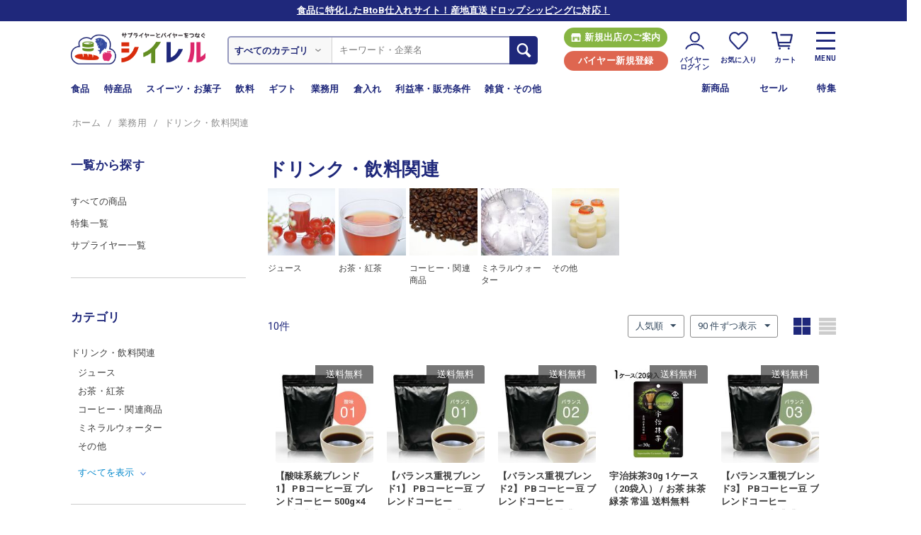

--- FILE ---
content_type: text/html; charset=utf-8
request_url: https://shi-rel.com/wholesale/drink/
body_size: 19497
content:

<!DOCTYPE html>
<html 
 lang="ja" dir="ltr">
<head>
<!-- Google Tag Manager -->
<script>

(function(w,d,s,l,i){w[l]=w[l]||[];w[l].push({'gtm.start':
new Date().getTime(),event:'gtm.js'});var f=d.getElementsByTagName(s)[0],
j=d.createElement(s),dl=l!='dataLayer'?'&l='+l:'';j.async=true;j.src=
'https://www.googletagmanager.com/gtm.js?id='+i+dl;f.parentNode.insertBefore(j,f);
})(window,document,'script','dataLayer','GTM-N4BJHT7');

</script>
<!-- End Google Tag Manager -->

<title>ドリンク・飲料関連 - 特産品・食品のネット卸・仕入れはシイレル</title>

<base href="https://shi-rel.com/" />
<meta http-equiv="Content-Type" content="text/html; charset=utf-8" data-ca-mode="" />
<meta name="viewport" content="initial-scale=1.0, width=device-width" />

<meta name="description" content="" />


<meta name="keywords" content="" />
<meta name="format-detection" content="telephone=no">

            <link rel="canonical" href="https://shi-rel.com/wholesale/drink/" />
            





    <link href="https://shi-rel.com/images/logos/2/favicon1.ico" rel="shortcut icon" type="image/x-icon" />


<link type="text/css" rel="stylesheet" href="https://shi-rel.com/var/cache/misc/assets/design/themes/sireru/css/standalone.4b2abe3d9026a6260510746574e4fde11750047412.css" />
<link rel="preconnect" href="https://fonts.googleapis.com">
<link rel="preconnect" href="https://fonts.gstatic.com" crossorigin>
<link href="https://fonts.googleapis.com/css2?family=Roboto:wght@300;400;500;700&display=swap" rel="stylesheet">
<link rel="stylesheet" type="text/css" href="https://cdn.jsdelivr.net/npm/slick-carousel@1.8.1/slick/slick.css">
<link rel="stylesheet" type="text/css" href="https://cdn.jsdelivr.net/npm/slick-carousel@1.8.1/slick/slick-theme.css">



</head>

<body class=" controller-categories mode-view  ">
<!-- Google Tag Manager (noscript) -->
<noscript><iframe src="https://www.googletagmanager.com/ns.html?id=GTM-N4BJHT7"
height="0" width="0" style="display:none;visibility:hidden"></iframe></noscript>
<!-- End Google Tag Manager (noscript) -->
    
        
        <div class="ty-tygh   bp-tygh-container" id="tygh_container">

        <div id="ajax_overlay" class="ty-ajax-overlay"></div>
<div id="ajax_loading_box" class="ty-ajax-loading-box"></div>

        <div class="cm-notification-container notification-container">
</div>

        <div class="ty-helper-container " id="tygh_main_container">
            
                 
                

<div class="tygh-header clearfix">
    <div class="container-fluid  header-grid">
                                        
            <div class="row-fluid">                        <div class="span2  top-logo-grid" >
                                    <div class="top-logo ">
        <div class="ty-logo-container">
    
            <a href="https://shi-rel.com/" title="シイレル">
        <img class="ty-pict  ty-logo-container__image   cm-image" id="det_img_1270162636"  src="https://shi-rel.com/images/logos/2/sireru_logo_8u5f-yt.png"  width="571" height="136" alt="シイレル" title="シイレル"/>


    
            </a>
    </div>

            </div>
                            </div>
                                                
                                    <div class="span5   search-block-grid" >
                                    <div class="about-shirel ">
        <div class="ty-wysiwyg-content"  data-ca-live-editor-object-id="0" data-ca-live-editor-object-type=""><div class="">
<a href="https://shi-rel.com/about/">食品に特化したBtoB仕入れサイト！<span class="hidden-phone">産地直送ドロップシッピングに対応！</span></a>
</div></div>
            </div><div class="top-search hidden-phone ">
        
<div class="ty-search-block">
    <form action="https://shi-rel.com/" name="search_form" method="get">
        <input type="hidden" name="match" value="all" />
        <input type="hidden" name="subcats" value="Y" />
        <input type="hidden" name="pcode_from_q" value="Y" />
        <input type="hidden" name="pshort" value="Y" />
        <input type="hidden" name="pfull" value="Y" />
        <input type="hidden" name="pname" value="Y" />
        <input type="hidden" name="pkeywords" value="Y" />
        <input type="hidden" name="search_performed" value="Y" />
        <select class="" name="cid">
          <option value="">すべてのカテゴリ</option>
                    <option  value="50">食品</option>
                    <option  value="51">特産品</option>
                    <option  value="52">スイーツ・お菓子</option>
                    <option  value="53">飲料</option>
                    <option  value="54">ギフト</option>
                    <option  value="55">業務用</option>
                    <option  value="56">雑貨・その他</option>
                    <option  value="49">特集一覧</option>
                    <option  value="1">都道府県から探す</option>
                    <option  value="443">倉入れ</option>
                    <option  value="510">新規出店サプライヤー</option>
                    <option  value="533">利益率・販売条件</option>
                    <option  value="553">ブランド</option>
                  </select>
        


        <input type="text" name="q" value="" id="search_input" title="キーワード・企業名" class="ty-search-block__input cm-hint" /><button title="検索" class="ty-search-magnifier" type="submit"><i class="ty-icon-search"></i></button>
<input type="hidden" name="dispatch" value="products.search" />
        
    <input type="hidden" name="security_hash" class="cm-no-hide-input" value="cba97d0ae4dcf2085a27aae0bccde076" /></form>
</div>


            </div>
                            </div>
                                                
                                    <div class="span5  linkmenu-contents" >
                                    <div class="row-fluid">                        <div class="span5  my-accounts-grid" >
                                    <div class="hidden-phone hidden-tablet ">
        <div class="ty-wysiwyg-content"  data-ca-live-editor-object-id="0" data-ca-live-editor-object-type=""><div class="header-btn new-supplier-info-btn">
<a href="https://shi-rel.com/supplier/"><img src="design/themes/sireru/media/images/new.png" />新規出店のご案内</a>
</div>
<div class="header-btn new-buyer-info-btn">
<a href="https://shi-rel.com/profiles-add/">バイヤー新規登録</a>
</div>
</div>
            </div>
                            </div>
                                                
                                    <div class="span7  cart-content-grid" >
                                    <div class="ty-dropdown-box  hidden-phone">
        <div id="sw_dropdown_364" class="ty-dropdown-box__title cm-combination unlogged">
            
                                
                        <a class="ty-account-info__title" href="https://shi-rel.com/profiles-update/">
                <img class="header-icon" style="display: block" src="design/themes/sireru/media/images/account-icon.png" alt="myaccont icon">
                <span class="icon-text ty-center hidden-phone">バイヤー<br>ログイン</span>
            </a>
                

                        

        </div>
        <div id="dropdown_364" class="cm-popup-box ty-dropdown-box__content hidden">
            


<div id="account_info_364">
        <ul class="ty-account-info">
        	<li class="ty-account-info__item ty-dropdown-box__item"><a class="ty-account-info__a underlined" href="https://shi-rel.com/mypage/" rel="nofollow" >バイヤーマイページ</a></li>
            <li class="ty-account-info__item ty-dropdown-box__item"><a class="ty-account-info__a underlined" href="https://shi-rel.com/orders/" rel="nofollow">注文履歴</a></li>
                                    
                        
			<li class="ty-account-info__item ty-dropdown-box__item"><a class="ty-account-info__a" href="https://shi-rel.com/wishlist/" rel="nofollow">お気に入り</a></li>
						<li class="ty-account-info__item ty-dropdown-box__item">
    			<a href="https://shi-rel.com/returns/" rel="nofollow" class="ty-account-info__a">キャンセル申請履歴</a>
			</li>
			    </ul>

    
    
    
    <div class="ty-account-info__buttons buttons-container">
                    <a href="https://shi-rel.com/login/?return_url=index.php%3Fdispatch%3Dcategories.view%26category_id%3D138"  class="ty-btn ty-btn__secondary" rel="nofollow">ログイン</a><a href="https://shi-rel.com/profiles-add/" rel="nofollow" class="ty-btn ty-btn__primary">会員登録</a>
            </div>
    

    
<!--account_info_364--></div>

        </div>
    </div><div class="hidden-tablet hidden-desktop ">
        <div class="ty-wysiwyg-content"  data-ca-live-editor-object-id="0" data-ca-live-editor-object-type=""><img class="sp-search-icon" src="design/themes/sireru/media/images/search.png" />
<div class="sp-search-grid">
    
<div class="ty-search-block">
    <form action="https://shi-rel.com/" name="search_form" method="get">
        <input type="hidden" name="match" value="all" />
        <input type="hidden" name="subcats" value="Y" />
        <input type="hidden" name="pcode_from_q" value="Y" />
        <input type="hidden" name="pshort" value="Y" />
        <input type="hidden" name="pfull" value="Y" />
        <input type="hidden" name="pname" value="Y" />
        <input type="hidden" name="pkeywords" value="Y" />
        <input type="hidden" name="search_performed" value="Y" />
        <select class="" name="cid">
          <option value="">すべてのカテゴリ</option>
                    <option  value="50">食品</option>
                    <option  value="51">特産品</option>
                    <option  value="52">スイーツ・お菓子</option>
                    <option  value="53">飲料</option>
                    <option  value="54">ギフト</option>
                    <option  value="55">業務用</option>
                    <option  value="56">雑貨・その他</option>
                    <option  value="49">特集一覧</option>
                    <option  value="1">都道府県から探す</option>
                    <option  value="443">倉入れ</option>
                    <option  value="510">新規出店サプライヤー</option>
                    <option  value="533">利益率・販売条件</option>
                    <option  value="553">ブランド</option>
                  </select>
        


        <input type="text" name="q" value="" id="search_input215" title="キーワード・企業名" class="ty-search-block__input cm-hint" /><button title="検索" class="ty-search-magnifier" type="submit"><i class="ty-icon-search"></i></button>
<input type="hidden" name="dispatch" value="products.search" />
        
    <input type="hidden" name="security_hash" class="cm-no-hide-input" value="cba97d0ae4dcf2085a27aae0bccde076" /></form>
</div>

</div>

<!-- Inline script moved to the bottom of the page --></div>
            </div><div class="hidden-phone wish-icon ">
        <div class="ty-wysiwyg-content"  data-ca-live-editor-object-id="0" data-ca-live-editor-object-type=""><a class="ty-center" href="?dispatch=wishlist.view"><img class="header-icon" src="design/themes/sireru/media/images/wishlist-icon.png" alt="wishlist" /><span class="icon-text ">お気に入り</span></a></div>
            </div><div class="top-cart-content ">
        
    <div class="ty-dropdown-box" id="cart_status_218">
         <div id="sw_dropdown_218" class="ty-dropdown-box__title cm-combination">
        <a class="cart-items" href="https://shi-rel.com/cart/">
            
                                    <img class="header-icon" src="design/themes/sireru/media/images/cart-icon.png" alt="cart icon">
                    <span class="icon-text ty-minicart-title empty-cart ty-hand hidden-phone">カート</span>
                            

        </a>
        </div>
        <div id="dropdown_218" class="cm-popup-box ty-dropdown-box__content hidden">
            
                <div class="cm-cart-content cm-cart-content-thumb cm-cart-content-delete">
                        <div class="ty-cart-items">
                                                            <div class="ty-cart-items__empty ty-center">カートは空です</div>
                                                    </div>

                                                <div class="cm-cart-buttons ty-cart-content__buttons buttons-container hidden">
                            <div class="ty-float-left">
                                <a href="https://shi-rel.com/cart/" rel="nofollow" class="ty-btn ty-btn__secondary">カートを見る</a>
                            </div>
                                                        <div class="ty-float-right">
                                            
 

    <a href="https://shi-rel.com/checkout/"  class="ty-btn ty-btn__primary " >注文手続き</a>


                            </div>
                                                    </div>
                        
                </div>
            

        </div>
    <!--cart_status_218--></div>



            </div><div class="ap_nav_menu">
	<div class="ap_bg"></div>
	<button type="button" class="ap_button">
			<span class="ap_sp_bar ap_sp_bar1"></span>
			<span class="ap_sp_bar ap_sp_bar2"></span>
			<span class="ap_sp_bar ap_sp_bar3"></span>
			<span class="ap_nav_menu_text ap_sp_text hidden-phone">MENU</span>
			<span class="ap_nav_menu_text ap_sp_close ap_sp_text">CLOSE</span>
		</button>
	<div class="ap_wrapper">
	
		
    
        	<div class="visible-phone">
    		    		<a href="https://shi-rel.com/login/" class="ty-btn ty-buyer-login">
    			バイヤーログイン / 新規登録
    		</a>
    		    	</div>
    		
	    	
        	<ul id="text_links_365" class="ty-text-links">
                            <li class="plus-icon ty-text-links__item ty-level-0 ty-text-links__active">
                    <a class="ty-text-links__a" ><span>カテゴリから探す</span></a> 
                                        <a class="ty-menu__item-toggle cm-responsive-menu-toggle">
						<i class="ty-icon-down-micro"></i>
                    </a>
                                                            	                                                            	<div class="submenu">
                    		<div class="ap_back">
	   							<p class="">戻る</p>
    						</div>
                    		<ul >
            					            						                					<li class="ty-text-links__item ty-level-1">
                    					<a class="ty-text-links__a" href="https://shi-rel.com/food/">食品</a> 
                					</li>
                					            					            						                					<li class="ty-text-links__item ty-level-1">
                    					<a class="ty-text-links__a" href="https://shi-rel.com/tokusanhin/">特産品</a> 
                					</li>
                					            					            						                					<li class="ty-text-links__item ty-level-1">
                    					<a class="ty-text-links__a" href="https://shi-rel.com/sweets/">スイーツ・お菓子</a> 
                					</li>
                					            					            						                					<li class="ty-text-links__item ty-level-1">
                    					<a class="ty-text-links__a" href="https://shi-rel.com/drink/">飲料</a> 
                					</li>
                					            					            						                					<li class="ty-text-links__item ty-level-1">
                    					<a class="ty-text-links__a" href="https://shi-rel.com/gift/">ギフト</a> 
                					</li>
                					            					            						                					<li class="ty-text-links__item ty-level-1 ty-text-links__active">
                    					<a class="ty-text-links__a" href="https://shi-rel.com/wholesale/">業務用</a> 
                					</li>
                					            					            						                					<li class="ty-text-links__item ty-level-1">
                    					<a class="ty-text-links__a" href="https://shi-rel.com/outlet/">雑貨・その他</a> 
                					</li>
                					            					            						            						            					            						            						            					            						                					<li class="ty-text-links__item ty-level-1">
                    					<a class="ty-text-links__a" href="https://shi-rel.com/kuraire/">倉入れ</a> 
                					</li>
                					            					            						            						            					            						            						            					            						            						            					        					</ul>
                    	</div>
                                    </li>
                            <li class="ty-text-links__item ty-level-0">
                    <a class="ty-text-links__a" href="https://shi-rel.com/index.php?dispatch=products.on_sale"><span>セール商品</span></a> 
                                                            	                                                        </li>
                            <li class="ty-text-links__item ty-level-0">
                    <a class="ty-text-links__a" href="https://shi-rel.com/index.php?dispatch=products.newest"><span>新商品</span></a> 
                                                            	                                                        </li>
                            <li class="ty-text-links__item ty-level-0">
                    <a class="ty-text-links__a" href="https://shi-rel.com/specialfeature/"><span>特集から探す</span></a> 
                                                            	                                                        </li>
                            <li class="ty-text-links__item ty-level-0">
                    <a class="ty-text-links__a" href="/profitmargin/"><span>利益率・販売条件から探す</span></a> 
                                                            	                                                        </li>
                            <li class="ty-text-links__item ty-level-0">
                    <a class="ty-text-links__a" href="https://shi-rel.com/index.php?dispatch=companies.catalog"><span>サプライヤーから探す</span></a> 
                                                            	                                                        </li>
                            <li class="ty-text-links__item ty-level-0">
                    <a class="ty-text-links__a" href="/brand/"><span>ブランドから探す</span></a> 
                                                            	                                                        </li>
                    	</ul>

    			
			<ul>
			<li><a href="https://shi-rel.com/about/">シイレルとは？</a></li>
			<li><a href="https://shi-rel.com/first/">初めての方へ</a></li>
			<li><a href="https://shi-rel.com/information/">お知らせ</a></li>
			<li><a href="https://shi-rel.com/faq/">よくある質問 / お問い合わせ</a></li>
			<li><a href="https://shi-rel.com/media/">メディア</a></li>
			<li><a href="https://shi-rel.com/company/">会社概要</a></li>
		</ul>
		<div>
			<a class="new-store" href="https://shi-rel.com/supplier/">新規出店のご案内</a>
			<a class="supplier-login" href="https://shi-rel.com/vendor.php">サプライヤーログイン</a>
		</div>
		
		
	</div>
	
</div>
                            </div>
        </div>
                            </div>
        </div>                                        
                                        
            <div class="row-fluid">                        <div class="span12  menu-grid hidden-phone" >
                                    <div class="row-fluid">                        <div class="span8  top-menu-grid" >
                                    <div class="top-menu ">
        


    <ul class="ty-menu__items cm-responsive-menu">
        
            <li class="ty-menu__item ty-menu__menu-btn visible-phone">
                <a class="ty-menu__item-link">
                    <i class="ty-icon-short-list"></i>
                    <span>メニュー</span>
                </a>
            </li>

                                            
                        <li class="ty-menu__item cm-menu-item-responsive ty-menu-item__electronics">
                                            <a class="ty-menu__item-toggle visible-phone cm-responsive-menu-toggle">
                            <i class="ty-menu__icon-open ty-icon-down-open"></i>
                            <i class="ty-menu__icon-hide ty-icon-up-open"></i>
                        </a>
                                        <a  href="https://shi-rel.com/food/" class="ty-menu__item-link" >
                        食品
                    </a>
                
                                        
                        <div class="ty-menu__submenu">
                            <ul class="ty-menu__submenu-items ty-menu__submenu-items-simple cm-responsive-menu-submenu">
                                
                                    <div class="span3">
                                        <a href="https://shi-rel.com/food/">すべての食品</a>
                                    </div>

                                <div class="span9">
                                                                                                            <li class="ty-menu__submenu-item ty-column3 ">
                                        <a class="ty-menu__submenu-link"  href="https://shi-rel.com/food/rice/" >米・雑穀</a>
                                    </li>
                                                                                                            <li class="ty-menu__submenu-item ty-column3 ">
                                        <a class="ty-menu__submenu-link"  href="https://shi-rel.com/food/seafood/" >魚介類・水産加工品</a>
                                    </li>
                                                                                                            <li class="ty-menu__submenu-item ty-column3 ">
                                        <a class="ty-menu__submenu-link"  href="https://shi-rel.com/food/meat/" >精肉・肉加工品</a>
                                    </li>
                                                                                                            <li class="ty-menu__submenu-item ty-column3 ">
                                        <a class="ty-menu__submenu-link"  href="https://shi-rel.com/food/vegetable/" >野菜・きのこ</a>
                                    </li>
                                                                                                            <li class="ty-menu__submenu-item ty-column3 ">
                                        <a class="ty-menu__submenu-link"  href="https://shi-rel.com/food/fruit/" >フルーツ・果物</a>
                                    </li>
                                                                                                            <li class="ty-menu__submenu-item ty-column3 ">
                                        <a class="ty-menu__submenu-link"  href="https://shi-rel.com/food/dailydish/" >惣菜</a>
                                    </li>
                                                                                                            <li class="ty-menu__submenu-item ty-column3 ">
                                        <a class="ty-menu__submenu-link"  href="https://shi-rel.com/food/noodles/" >麺類</a>
                                    </li>
                                                                                                            <li class="ty-menu__submenu-item ty-column3 ">
                                        <a class="ty-menu__submenu-link"  href="https://shi-rel.com/food/breadandjam/" >パン・ジャム</a>
                                    </li>
                                                                                                            <li class="ty-menu__submenu-item ty-column3 ">
                                        <a class="ty-menu__submenu-link"  href="https://shi-rel.com/food/dairyproducts/" >チーズ・乳製品・卵</a>
                                    </li>
                                                                                                            <li class="ty-menu__submenu-item ty-column3 ">
                                        <a class="ty-menu__submenu-link"  href="https://shi-rel.com/food/pickles/" >漬け物・梅干し・キムチ</a>
                                    </li>
                                                                                                            <li class="ty-menu__submenu-item ty-column3 ">
                                        <a class="ty-menu__submenu-link"  href="https://shi-rel.com/food/seasoning/" >調味料</a>
                                    </li>
                                                                                                            <li class="ty-menu__submenu-item ty-column3 ">
                                        <a class="ty-menu__submenu-link"  href="https://shi-rel.com/food/dryfood/" >乾物</a>
                                    </li>
                                                                                                            <li class="ty-menu__submenu-item ty-column3 ">
                                        <a class="ty-menu__submenu-link"  href="https://shi-rel.com/food/can/" >缶詰</a>
                                    </li>
                                                                    </div>
                                
                                

                            </ul>
                        </div>
                    
                            </li>
                                                        
                        <li class="ty-menu__item cm-menu-item-responsive ty-menu-item__apparel">
                                            <a class="ty-menu__item-toggle visible-phone cm-responsive-menu-toggle">
                            <i class="ty-menu__icon-open ty-icon-down-open"></i>
                            <i class="ty-menu__icon-hide ty-icon-up-open"></i>
                        </a>
                                        <a  href="https://shi-rel.com/tokusanhin/" class="ty-menu__item-link" >
                        特産品
                    </a>
                
                                        
                        <div class="ty-menu__submenu">
                            <ul class="ty-menu__submenu-items ty-menu__submenu-items-simple cm-responsive-menu-submenu">
                                
                                    <div class="span3">
                                        <a href="https://shi-rel.com/tokusanhin/">すべての特産品</a>
                                    </div>

                                <div class="span9">
                                                                                                            <li class="ty-menu__submenu-item ty-column3 ">
                                        <a class="ty-menu__submenu-link"  href="https://shi-rel.com/tokusanhin/rice/" >米・雑穀</a>
                                    </li>
                                                                                                            <li class="ty-menu__submenu-item ty-column3 ">
                                        <a class="ty-menu__submenu-link"  href="https://shi-rel.com/tokusanhin/seafood/" >魚介類・水産加工品</a>
                                    </li>
                                                                                                            <li class="ty-menu__submenu-item ty-column3 ">
                                        <a class="ty-menu__submenu-link"  href="https://shi-rel.com/tokusanhin/meat/" >精肉・肉加工品</a>
                                    </li>
                                                                                                            <li class="ty-menu__submenu-item ty-column3 ">
                                        <a class="ty-menu__submenu-link"  href="https://shi-rel.com/tokusanhin/vegetable/" >野菜・きのこ</a>
                                    </li>
                                                                                                            <li class="ty-menu__submenu-item ty-column3 ">
                                        <a class="ty-menu__submenu-link"  href="https://shi-rel.com/tokusanhin/fruits/" >フルーツ・果物</a>
                                    </li>
                                                                                                            <li class="ty-menu__submenu-item ty-column3 ">
                                        <a class="ty-menu__submenu-link"  href="https://shi-rel.com/tokusanhin/dailydish/" >惣菜</a>
                                    </li>
                                                                                                            <li class="ty-menu__submenu-item ty-column3 ">
                                        <a class="ty-menu__submenu-link"  href="https://shi-rel.com/tokusanhin/noodles/" >麺類</a>
                                    </li>
                                                                                                            <li class="ty-menu__submenu-item ty-column3 ">
                                        <a class="ty-menu__submenu-link"  href="https://shi-rel.com/tokusanhin/breadandjam/" >パン・ジャム</a>
                                    </li>
                                                                                                            <li class="ty-menu__submenu-item ty-column3 ">
                                        <a class="ty-menu__submenu-link"  href="https://shi-rel.com/tokusanhin/dairyproducts/" >チーズ・乳製品・卵</a>
                                    </li>
                                                                                                            <li class="ty-menu__submenu-item ty-column3 ">
                                        <a class="ty-menu__submenu-link"  href="https://shi-rel.com/tokusanhin/pickles/" >漬け物・梅干し・キムチ</a>
                                    </li>
                                                                                                            <li class="ty-menu__submenu-item ty-column3 ">
                                        <a class="ty-menu__submenu-link"  href="https://shi-rel.com/tokusanhin/seasoning/" >調味料</a>
                                    </li>
                                                                                                            <li class="ty-menu__submenu-item ty-column3 ">
                                        <a class="ty-menu__submenu-link"  href="https://shi-rel.com/tokusanhin/dryfood/" >乾物</a>
                                    </li>
                                                                                                            <li class="ty-menu__submenu-item ty-column3 ">
                                        <a class="ty-menu__submenu-link"  href="https://shi-rel.com/tokusanhin/sweets/" >スイーツ・お菓子</a>
                                    </li>
                                                                                                            <li class="ty-menu__submenu-item ty-column3 ">
                                        <a class="ty-menu__submenu-link"  href="https://shi-rel.com/tokusanhin/drink/" >飲料</a>
                                    </li>
                                                                    </div>
                                
                                

                            </ul>
                        </div>
                    
                            </li>
                                                        
                        <li class="ty-menu__item cm-menu-item-responsive ty-menu-item__sport">
                                            <a class="ty-menu__item-toggle visible-phone cm-responsive-menu-toggle">
                            <i class="ty-menu__icon-open ty-icon-down-open"></i>
                            <i class="ty-menu__icon-hide ty-icon-up-open"></i>
                        </a>
                                        <a  href="https://shi-rel.com/sweets/" class="ty-menu__item-link" >
                        スイーツ・お菓子
                    </a>
                
                                        
                        <div class="ty-menu__submenu">
                            <ul class="ty-menu__submenu-items ty-menu__submenu-items-simple cm-responsive-menu-submenu">
                                
                                    <div class="span3">
                                        <a href="https://shi-rel.com/sweets/">すべてのスイーツ・お菓子</a>
                                    </div>

                                <div class="span9">
                                                                                                            <li class="ty-menu__submenu-item ty-column3 ">
                                        <a class="ty-menu__submenu-link"  href="https://shi-rel.com/sweets/japanese/" >和菓子</a>
                                    </li>
                                                                                                            <li class="ty-menu__submenu-item ty-column3 ">
                                        <a class="ty-menu__submenu-link"  href="https://shi-rel.com/sweets/western/" >洋菓子</a>
                                    </li>
                                                                                                            <li class="ty-menu__submenu-item ty-column3 ">
                                        <a class="ty-menu__submenu-link"  href="https://shi-rel.com/sweets/chinese/" >中華菓子</a>
                                    </li>
                                                                                                            <li class="ty-menu__submenu-item ty-column3 ">
                                        <a class="ty-menu__submenu-link"  href="https://shi-rel.com/sweets/nuts/" >ナッツ・ドライフルーツ</a>
                                    </li>
                                                                                                            <li class="ty-menu__submenu-item ty-column3 ">
                                        <a class="ty-menu__submenu-link"  href="https://shi-rel.com/sweets/cake/" >ケーキ</a>
                                    </li>
                                                                                                            <li class="ty-menu__submenu-item ty-column3 ">
                                        <a class="ty-menu__submenu-link"  href="https://shi-rel.com/sweets/icecream/" >アイスクリーム・シャーベット</a>
                                    </li>
                                                                                                            <li class="ty-menu__submenu-item ty-column3 ">
                                        <a class="ty-menu__submenu-link"  href="https://shi-rel.com/sweets/snacks/" >スナック菓子・駄菓子</a>
                                    </li>
                                                                                                            <li class="ty-menu__submenu-item ty-column3 ">
                                        <a class="ty-menu__submenu-link"  href="https://shi-rel.com/sweets/delicacy/" >おつまみ・珍味</a>
                                    </li>
                                                                    </div>
                                
                                

                            </ul>
                        </div>
                    
                            </li>
                                                        
                        <li class="ty-menu__item cm-menu-item-responsive ty-menu-item__office">
                                            <a class="ty-menu__item-toggle visible-phone cm-responsive-menu-toggle">
                            <i class="ty-menu__icon-open ty-icon-down-open"></i>
                            <i class="ty-menu__icon-hide ty-icon-up-open"></i>
                        </a>
                                        <a  href="https://shi-rel.com/drink/" class="ty-menu__item-link" >
                        飲料
                    </a>
                
                                        
                        <div class="ty-menu__submenu">
                            <ul class="ty-menu__submenu-items ty-menu__submenu-items-simple cm-responsive-menu-submenu">
                                
                                    <div class="span3">
                                        <a href="https://shi-rel.com/drink/">すべての飲料</a>
                                    </div>

                                <div class="span9">
                                                                                                            <li class="ty-menu__submenu-item ty-column3 ">
                                        <a class="ty-menu__submenu-link"  href="https://shi-rel.com/drink/tea/" >お茶・紅茶</a>
                                    </li>
                                                                                                            <li class="ty-menu__submenu-item ty-column3 ">
                                        <a class="ty-menu__submenu-link"  href="https://shi-rel.com/drink/coffee/" >コーヒー</a>
                                    </li>
                                                                                                            <li class="ty-menu__submenu-item ty-column3 ">
                                        <a class="ty-menu__submenu-link"  href="https://shi-rel.com/drink/juice/" >ジュース</a>
                                    </li>
                                                                                                            <li class="ty-menu__submenu-item ty-column3 ">
                                        <a class="ty-menu__submenu-link"  href="https://shi-rel.com/drink/water/" >水・ミネラルウォーター</a>
                                    </li>
                                                                                                            <li class="ty-menu__submenu-item ty-column3 ">
                                        <a class="ty-menu__submenu-link"  href="https://shi-rel.com/drink/milkdrink/" >乳飲料</a>
                                    </li>
                                                                                                            <li class="ty-menu__submenu-item ty-column3 ">
                                        <a class="ty-menu__submenu-link"  href="https://shi-rel.com/drink/othersdrink/" >その他飲料</a>
                                    </li>
                                                                    </div>
                                
                                

                            </ul>
                        </div>
                    
                            </li>
                                                        
                        <li class="ty-menu__item cm-menu-item-responsive ty-menu-item__media">
                                            <a class="ty-menu__item-toggle visible-phone cm-responsive-menu-toggle">
                            <i class="ty-menu__icon-open ty-icon-down-open"></i>
                            <i class="ty-menu__icon-hide ty-icon-up-open"></i>
                        </a>
                                        <a  href="https://shi-rel.com/gift/" class="ty-menu__item-link" >
                        ギフト
                    </a>
                
                                        
                        <div class="ty-menu__submenu">
                            <ul class="ty-menu__submenu-items ty-menu__submenu-items-simple cm-responsive-menu-submenu">
                                
                                    <div class="span3">
                                        <a href="https://shi-rel.com/gift/">すべてのギフト</a>
                                    </div>

                                <div class="span9">
                                                                                                            <li class="ty-menu__submenu-item ty-column3 ">
                                        <a class="ty-menu__submenu-link"  href="https://shi-rel.com/gift/rice/" >お米</a>
                                    </li>
                                                                                                            <li class="ty-menu__submenu-item ty-column3 ">
                                        <a class="ty-menu__submenu-link"  href="https://shi-rel.com/gift/meat/" >精肉・肉加工品</a>
                                    </li>
                                                                                                            <li class="ty-menu__submenu-item ty-column3 ">
                                        <a class="ty-menu__submenu-link"  href="https://shi-rel.com/gift/fish/" >海鮮・水産加工品</a>
                                    </li>
                                                                                                            <li class="ty-menu__submenu-item ty-column3 ">
                                        <a class="ty-menu__submenu-link"  href="https://shi-rel.com/gift/dish/" >惣菜</a>
                                    </li>
                                                                                                            <li class="ty-menu__submenu-item ty-column3 ">
                                        <a class="ty-menu__submenu-link"  href="https://shi-rel.com/gift/noodles/" >麺類</a>
                                    </li>
                                                                                                            <li class="ty-menu__submenu-item ty-column3 ">
                                        <a class="ty-menu__submenu-link"  href="https://shi-rel.com/gift/pickles/" >漬け物・梅干し</a>
                                    </li>
                                                                                                            <li class="ty-menu__submenu-item ty-column3 ">
                                        <a class="ty-menu__submenu-link"  href="https://shi-rel.com/gift/seasoning/" >調味料</a>
                                    </li>
                                                                                                            <li class="ty-menu__submenu-item ty-column3 ">
                                        <a class="ty-menu__submenu-link"  href="https://shi-rel.com/gift/category-709/" >パン・ジャム</a>
                                    </li>
                                                                                                            <li class="ty-menu__submenu-item ty-column3 ">
                                        <a class="ty-menu__submenu-link"  href="https://shi-rel.com/gift/yakigashi/" >洋菓子</a>
                                    </li>
                                                                                                            <li class="ty-menu__submenu-item ty-column3 ">
                                        <a class="ty-menu__submenu-link"  href="https://shi-rel.com/gift/wagashi/" >和菓子</a>
                                    </li>
                                                                                                            <li class="ty-menu__submenu-item ty-column3 ">
                                        <a class="ty-menu__submenu-link"  href="https://shi-rel.com/gift/cake/" >ケーキ</a>
                                    </li>
                                                                                                            <li class="ty-menu__submenu-item ty-column3 ">
                                        <a class="ty-menu__submenu-link"  href="https://shi-rel.com/gift/icecream/" >アイス・シャーベット</a>
                                    </li>
                                                                                                            <li class="ty-menu__submenu-item ty-column3 ">
                                        <a class="ty-menu__submenu-link"  href="https://shi-rel.com/gift/drink/" >飲料</a>
                                    </li>
                                                                    </div>
                                
                                

                            </ul>
                        </div>
                    
                            </li>
                                                        
                        <li class="ty-menu__item cm-menu-item-responsive ty-menu__item-active">
                                            <a class="ty-menu__item-toggle visible-phone cm-responsive-menu-toggle">
                            <i class="ty-menu__icon-open ty-icon-down-open"></i>
                            <i class="ty-menu__icon-hide ty-icon-up-open"></i>
                        </a>
                                        <a  href="https://shi-rel.com/wholesale/" class="ty-menu__item-link" >
                        業務用
                    </a>
                
                                        
                        <div class="ty-menu__submenu">
                            <ul class="ty-menu__submenu-items ty-menu__submenu-items-simple cm-responsive-menu-submenu">
                                
                                    <div class="span3">
                                        <a href="https://shi-rel.com/wholesale/">すべての業務用</a>
                                    </div>

                                <div class="span9">
                                                                                                            <li class="ty-menu__submenu-item ty-column3 ">
                                        <a class="ty-menu__submenu-link"  href="https://shi-rel.com/wholesale/cookedfood/" >調理食品</a>
                                    </li>
                                                                                                            <li class="ty-menu__submenu-item ty-column3 ">
                                        <a class="ty-menu__submenu-link"  href="https://shi-rel.com/wholesale/rice/" >米飯・麺類</a>
                                    </li>
                                                                                                            <li class="ty-menu__submenu-item ty-column3 ">
                                        <a class="ty-menu__submenu-link"  href="https://shi-rel.com/wholesale/dessert/" >デザート</a>
                                    </li>
                                                                                                            <li class="ty-menu__submenu-item ty-column3 ">
                                        <a class="ty-menu__submenu-link"  href="https://shi-rel.com/wholesale/seasoning/" >調味料</a>
                                    </li>
                                                                                                            <li class="ty-menu__submenu-item ty-column3 ">
                                        <a class="ty-menu__submenu-link"  href="https://shi-rel.com/wholesale/materials/" >自然素材</a>
                                    </li>
                                                                                                            <li class="ty-menu__submenu-item ty-column3 ">
                                        <a class="ty-menu__submenu-link"  href="https://shi-rel.com/wholesale/season/" >季節の食材</a>
                                    </li>
                                                                                                            <li class="ty-menu__submenu-item ty-column3  ty-menu__submenu-item-active">
                                        <a class="ty-menu__submenu-link"  href="https://shi-rel.com/wholesale/drink/" >ドリンク・飲料関連</a>
                                    </li>
                                                                    </div>
                                
                                

                            </ul>
                        </div>
                    
                            </li>
                                                        
                        <li class="ty-menu__item cm-menu-item-responsive">
                                            <a class="ty-menu__item-toggle visible-phone cm-responsive-menu-toggle">
                            <i class="ty-menu__icon-open ty-icon-down-open"></i>
                            <i class="ty-menu__icon-hide ty-icon-up-open"></i>
                        </a>
                                        <a  href="https://shi-rel.com/kuraire/" class="ty-menu__item-link" >
                        倉入れ
                    </a>
                
                                        
                        <div class="ty-menu__submenu">
                            <ul class="ty-menu__submenu-items ty-menu__submenu-items-simple cm-responsive-menu-submenu">
                                
                                    <div class="span3">
                                        <a href="https://shi-rel.com/kuraire/">すべての倉入れ</a>
                                    </div>

                                <div class="span9">
                                                                                                            <li class="ty-menu__submenu-item ty-column3 ">
                                        <a class="ty-menu__submenu-link"  href="https://shi-rel.com/kuraire/category-498/" >お米類</a>
                                    </li>
                                                                                                            <li class="ty-menu__submenu-item ty-column3 ">
                                        <a class="ty-menu__submenu-link"  href="https://shi-rel.com/kuraire/category-499/" >惣菜類</a>
                                    </li>
                                                                                                            <li class="ty-menu__submenu-item ty-column3 ">
                                        <a class="ty-menu__submenu-link"  href="https://shi-rel.com/kuraire/category-649/" >麺類</a>
                                    </li>
                                                                                                            <li class="ty-menu__submenu-item ty-column3 ">
                                        <a class="ty-menu__submenu-link"  href="https://shi-rel.com/kuraire/category-650/" >漬物・梅干し類</a>
                                    </li>
                                                                                                            <li class="ty-menu__submenu-item ty-column3 ">
                                        <a class="ty-menu__submenu-link"  href="https://shi-rel.com/kuraire/category-504/" >調味料類</a>
                                    </li>
                                                                                                            <li class="ty-menu__submenu-item ty-column3 ">
                                        <a class="ty-menu__submenu-link"  href="https://shi-rel.com/kuraire/category-500/" >洋菓子類</a>
                                    </li>
                                                                                                            <li class="ty-menu__submenu-item ty-column3 ">
                                        <a class="ty-menu__submenu-link"  href="https://shi-rel.com/kuraire/category-501/" >和菓子類</a>
                                    </li>
                                                                                                            <li class="ty-menu__submenu-item ty-column3 ">
                                        <a class="ty-menu__submenu-link"  href="https://shi-rel.com/kuraire/category-502/" >アイス類</a>
                                    </li>
                                                                                                            <li class="ty-menu__submenu-item ty-column3 ">
                                        <a class="ty-menu__submenu-link"  href="https://shi-rel.com/kuraire/category-648/" >ジャム・シリアル類</a>
                                    </li>
                                                                                                            <li class="ty-menu__submenu-item ty-column3 ">
                                        <a class="ty-menu__submenu-link"  href="https://shi-rel.com/kuraire/category-651/" >おつまみ・珍味</a>
                                    </li>
                                                                                                            <li class="ty-menu__submenu-item ty-column3 ">
                                        <a class="ty-menu__submenu-link"  href="https://shi-rel.com/kuraire/category-503/" >飲料類</a>
                                    </li>
                                                                                                            <li class="ty-menu__submenu-item ty-column3 ">
                                        <a class="ty-menu__submenu-link"  href="https://shi-rel.com/kuraire/dryfood/" >乾物</a>
                                    </li>
                                                                                                            <li class="ty-menu__submenu-item ty-column3 ">
                                        <a class="ty-menu__submenu-link"  href="https://shi-rel.com/kuraire/can/" >缶詰</a>
                                    </li>
                                                                                                            <li class="ty-menu__submenu-item ty-column3 ">
                                        <a class="ty-menu__submenu-link"  href="https://shi-rel.com/kuraire/category-679/" >雑貨・その他</a>
                                    </li>
                                                                    </div>
                                
                                

                            </ul>
                        </div>
                    
                            </li>
                                                        
                        <li class="ty-menu__item cm-menu-item-responsive">
                                            <a class="ty-menu__item-toggle visible-phone cm-responsive-menu-toggle">
                            <i class="ty-menu__icon-open ty-icon-down-open"></i>
                            <i class="ty-menu__icon-hide ty-icon-up-open"></i>
                        </a>
                                        <a  href="https://shi-rel.com/profitmargin/" class="ty-menu__item-link" >
                        利益率・販売条件
                    </a>
                
                                        
                        <div class="ty-menu__submenu">
                            <ul class="ty-menu__submenu-items ty-menu__submenu-items-simple cm-responsive-menu-submenu">
                                
                                    <div class="span3">
                                        <a href="https://shi-rel.com/profitmargin/">すべての利益率・販売条件</a>
                                    </div>

                                <div class="span9">
                                                                                                            <li class="ty-menu__submenu-item ty-column3 ">
                                        <a class="ty-menu__submenu-link"  href="https://shi-rel.com/profitmargin/20-29-/" >利益率20%～29%%</a>
                                    </li>
                                                                                                            <li class="ty-menu__submenu-item ty-column3 ">
                                        <a class="ty-menu__submenu-link"  href="https://shi-rel.com/profitmargin/under10/" >利益率10%以下</a>
                                    </li>
                                                                                                            <li class="ty-menu__submenu-item ty-column3 ">
                                        <a class="ty-menu__submenu-link"  href="https://shi-rel.com/profitmargin/10-19/" >利益率10%～19%</a>
                                    </li>
                                                                                                            <li class="ty-menu__submenu-item ty-column3 ">
                                        <a class="ty-menu__submenu-link"  href="https://shi-rel.com/profitmargin/20-29/" >利益率20%～29%</a>
                                    </li>
                                                                                                            <li class="ty-menu__submenu-item ty-column3 ">
                                        <a class="ty-menu__submenu-link"  href="https://shi-rel.com/profitmargin/30-39/" >利益率30%～39%</a>
                                    </li>
                                                                                                            <li class="ty-menu__submenu-item ty-column3 ">
                                        <a class="ty-menu__submenu-link"  href="https://shi-rel.com/profitmargin/40-49/" >利益率40%～49%</a>
                                    </li>
                                                                                                            <li class="ty-menu__submenu-item ty-column3 ">
                                        <a class="ty-menu__submenu-link"  href="https://shi-rel.com/profitmargin/50over/" >利益率50%以上</a>
                                    </li>
                                                                                                            <li class="ty-menu__submenu-item ty-column3 ">
                                        <a class="ty-menu__submenu-link"  href="https://shi-rel.com/profitmargin/category-540/" >オープンプライス</a>
                                    </li>
                                                                                                            <li class="ty-menu__submenu-item ty-column3 ">
                                        <a class="ty-menu__submenu-link"  href="https://shi-rel.com/profitmargin/category-541/" >参考上代</a>
                                    </li>
                                                                                                            <li class="ty-menu__submenu-item ty-column3 ">
                                        <a class="ty-menu__submenu-link"  href="https://shi-rel.com/profitmargin/ok/" >上代厳守・上代厳守（上乗せOK）</a>
                                    </li>
                                                                    </div>
                                
                                

                            </ul>
                        </div>
                    
                            </li>
                                                        
                        <li class="ty-menu__item cm-menu-item-responsive">
                                            <a class="ty-menu__item-toggle visible-phone cm-responsive-menu-toggle">
                            <i class="ty-menu__icon-open ty-icon-down-open"></i>
                            <i class="ty-menu__icon-hide ty-icon-up-open"></i>
                        </a>
                                        <a  href="https://shi-rel.com/outlet/" class="ty-menu__item-link" >
                        雑貨・その他
                    </a>
                
                                        
                        <div class="ty-menu__submenu">
                            <ul class="ty-menu__submenu-items ty-menu__submenu-items-simple cm-responsive-menu-submenu">
                                
                                    <div class="span3">
                                        <a href="https://shi-rel.com/outlet/">すべての雑貨・その他</a>
                                    </div>

                                <div class="span9">
                                                                                                            <li class="ty-menu__submenu-item ty-column3 ">
                                        <a class="ty-menu__submenu-link"  href="https://shi-rel.com/outlet/category-483/" >サプリメント・化粧品</a>
                                    </li>
                                                                    </div>
                                
                                

                            </ul>
                        </div>
                    
                            </li>
                            

                    
        

    </ul>



            </div>
                            </div>
                                                
                                    <div class="span4  " >
                                    <ul id="text_links_368" class="ty-text-links">
                            <li class="ty-text-links__item ty-level-0">
                    <a class="ty-text-links__a" href="https://shi-rel.com/index.php?dispatch=products.newest">新商品</a> 
                                    </li>
                            <li class="ty-text-links__item ty-level-0">
                    <a class="ty-text-links__a" href="https://shi-rel.com/index.php?dispatch=products.on_sale">セール</a> 
                                    </li>
                            <li class="ty-text-links__item ty-level-0">
                    <a class="ty-text-links__a" href="https://shi-rel.com/specialfeature/">特集</a> 
                                    </li>
                    </ul>
                            </div>
        </div>
                            </div>
        </div>    
</div>
</div>

<div class="tygh-content clearfix">
    <div class="container-fluid  content-grid category-contents-grid">
                                        
            <div class="row-fluid">                        <div class="span12  breadcrumbs-grid contents-width" >
                                    <div id="breadcrumbs_9">

    <div class="ty-breadcrumbs clearfix">
        <a href="https://shi-rel.com/" class="ty-breadcrumbs__a">ホーム</a><span class="ty-breadcrumbs__slash">/</span><a href="https://shi-rel.com/wholesale/" class="ty-breadcrumbs__a">業務用</a><span class="ty-breadcrumbs__slash">/</span><span class="ty-breadcrumbs__current"><bdi>ドリンク・飲料関連</bdi></span>
    </div>
<!--breadcrumbs_9--></div>
                            </div>
        </div>                                        
            <div class="row-fluid">                        <div class="span12  main-content-grid contents-width" >
                                    <div class="row-fluid">                        <div class="span3  side-grid" >
                                    <div class="hidden-tablet hidden-desktop category-search-title ">
        <div class="ty-wysiwyg-content"  data-ca-live-editor-object-id="0" data-ca-live-editor-object-type=""><p>絞り込み</p>
<!-- Inline script moved to the bottom of the page --></div>
            </div><div class="ty-sidebox">
        <h3 class="ty-sidebox__title cm-combination " id="sw_sidebox_96">
            
                            <span class="ty-sidebox__title-wrapper hidden-phone">一覧から探す</span>
                                                <span class="ty-sidebox__title-wrapper visible-phone">一覧から探す</span>
                                <span class="ty-sidebox__title-toggle visible-phone">
                    <i class="ty-sidebox__icon-open ty-icon-down-open"></i>
                    <i class="ty-sidebox__icon-hide ty-icon-up-open"></i>
                </span>
            

        </h3>
        <div class="ty-sidebox__body" id="sidebox_96">


    
        <ul id="text_links_332" class="ty-text-links">
                            <li class="ty-text-links__item ty-level-0">
                    <a class="ty-text-links__a" href="https://shi-rel.com/index.php?dispatch=products.newest">すべての商品</a> 
                                    </li>
                            <li class="ty-text-links__item ty-level-0">
                    <a class="ty-text-links__a" href="https://shi-rel.com/specialfeature/">特集一覧</a> 
                                    </li>
                            <li class="ty-text-links__item ty-level-0">
                    <a class="ty-text-links__a" href="https://shi-rel.com/index.php?dispatch=companies.catalog">サプライヤー一覧</a> 
                                    </li>
                    </ul>

    </div>
    </div><div class="ty-sidebox ty-side-categories">
        <h3 class="ty-sidebox__title cm-combination " id="sw_sidebox_95">
            
                            <span class="ty-sidebox__title-wrapper hidden-phone">カテゴリ</span>
                                                <span class="ty-sidebox__title-wrapper visible-phone">カテゴリ</span>
                                <span class="ty-sidebox__title-toggle visible-phone">
                    <i class="ty-sidebox__icon-open ty-icon-down-open"></i>
                    <i class="ty-sidebox__icon-hide ty-icon-up-open"></i>
                </span>
            

        </h3>
        <div class="ty-sidebox__body" id="sidebox_95"><div class="ty-wysiwyg-content"  data-ca-live-editor-object-id="0" data-ca-live-editor-object-type=""><div>
<p><a href="?dispatch=categories.view&category_id=138">ドリンク・飲料関連</a></p>

<ul class="ap_subcategories">


<li class="">
<a href="?dispatch=categories.view&category_id=413">ジュース</a>
</li>

<li class="">
<a href="?dispatch=categories.view&category_id=414">お茶・紅茶</a>
</li>

<li class="">
<a href="?dispatch=categories.view&category_id=415">コーヒー・関連商品</a>
</li>

<li class="">
<a href="?dispatch=categories.view&category_id=416">ミネラルウォーター</a>
</li>

<li class="">
<a href="?dispatch=categories.view&category_id=417">その他</a>
</li>
</ul>
<p class="" onclick="allPreviewSubcat(this);">すべてを表示</p>
</div>
</div></div>
    </div>
                            </div>
                                                
                                    <div class="span9  " >
                                    <div class="ty-mainbox-container clearfix">
                    
                <h1 class="ty-mainbox-title">
                    
                                            	<span >ドリンク・飲料関連</span>

                                        

                </h1>
            

                <div class="ty-mainbox-body">
<div id="category_products_10">





    
    
    <ul class="subcategories clearfix">
        
                                                            	                    <li class="ty-subcategories__item ">
                        <a href="https://shi-rel.com/wholesale/drink/juice/">
                                                            <img class="ty-pict  ty-subcategories-img   cm-image"   src="https://shi-rel.com/images/thumbnails/120/120/detailed/2/3267470_s.jpg"  alt="" title=""/>


                                                        <span >ジュース</span>
                        </a>
                    </li>
                                                            	                    <li class="ty-subcategories__item ">
                        <a href="https://shi-rel.com/wholesale/drink/tea/">
                                                            <img class="ty-pict  ty-subcategories-img   cm-image"   src="https://shi-rel.com/images/thumbnails/120/120/detailed/2/22402347_s_672z-x9.jpg"  alt="" title=""/>


                                                        <span >お茶・紅茶</span>
                        </a>
                    </li>
                                                            	                    <li class="ty-subcategories__item ">
                        <a href="https://shi-rel.com/wholesale/drink/coffee/">
                                                            <img class="ty-pict  ty-subcategories-img   cm-image"   src="https://shi-rel.com/images/thumbnails/120/120/detailed/2/22412150_s_ohqg-nt.jpg"  alt="" title=""/>


                                                        <span >コーヒー・関連商品</span>
                        </a>
                    </li>
                                                                                	                    <li class="ty-subcategories__item ">
                        <a href="https://shi-rel.com/wholesale/drink/water/">
                                                            <img class="ty-pict  ty-subcategories-img   cm-image"   src="https://shi-rel.com/images/thumbnails/120/120/detailed/2/5107650_s_ewya-tb.jpg"  alt="" title=""/>


                                                        <span >ミネラルウォーター</span>
                        </a>
                    </li>
                                                            	                    <li class="ty-subcategories__item ">
                        <a href="https://shi-rel.com/wholesale/drink/others/">
                                                            <img class="ty-pict  ty-subcategories-img   cm-image"   src="https://shi-rel.com/images/thumbnails/120/120/detailed/2/3162392_s_6uo0-jt.jpg"  alt="" title=""/>


                                                        <span >その他</span>
                        </a>
                    </li>
                                                                        

    </ul>
    

	    	    
    

    <!-- Inline script moved to the bottom of the page -->


            
    <div class="ty-pagination-container cm-pagination-container" id="pagination_contents">

    
    

    
    
            <div class="ty-sort-container">

    <p>10件</p>

    <div class="ty-sort-inner-container">
                
                        
                
        <div class="ty-sort-container__views-icons">
                                        <a class="ty-sort-container__views-a cm-ajax active" data-ca-target-id="pagination_contents" href="https://shi-rel.com/wholesale/drink/?sort_by=popularity&amp;sort_order=asc&amp;layout=products_multicolumns" rel="nofollow">
                	<svg id="grid" version="1.1" xmlns="http://www.w3.org/2000/svg" xmlns:xlink="http://www.w3.org/1999/xlink" x="0px"
	 			y="0px" viewBox="0 0 24 24" style="enable-background:new 0 0 24 24;" xml:space="preserve">
				<rect y="0" class="grid" width="11.25" height="11.25"/>
				<rect y="12.75" class="grid" width="11.25" height="11.25"/>
				<rect x="12.75" y="0" class="grid" width="11.25" height="11.25"/>
				<rect x="12.75" y="12.75" class="grid" width="11.25" height="11.25"/>
			</svg>
            </a>
                                            <a class="ty-sort-container__views-a cm-ajax " data-ca-target-id="pagination_contents" href="https://shi-rel.com/wholesale/drink/?sort_by=popularity&amp;sort_order=desc&amp;layout=products_without_options" rel="nofollow">
                	<svg id="list" version="1.1" id="レイヤー_1" xmlns="http://www.w3.org/2000/svg" xmlns:xlink="http://www.w3.org/1999/xlink" x="0px"
	 			y="0px" viewBox="0 0 24 24" style="enable-background:new 0 0 24 24;" xml:space="preserve">
				<rect y="19.2" class="list" width="24" height="4.8"/>
				<rect y="6.4" class="list" width="24" height="4.8"/>
				<rect y="12.8" class="list" width="24" height="4.8"/>
				<rect class="list" width="24" height="4.8"/>
			</svg>
            </a>
                    </div>
        <div class="">


                <div class="ty-sort-dropdown">
    <a id="sw_elm_sort_fields" class="ty-sort-dropdown__wrapper cm-combination">人気順<i class="ty-sort-dropdown__icon ty-icon-down-micro"></i></a>
    <ul id="elm_sort_fields" class="ty-sort-dropdown__content cm-popup-box hidden">
                                                                                                                                                                                                                                                                                                                                                                                                                                                                                                                                                                                                                        <li class="sort-by-timestamp-desc ty-sort-dropdown__content-item">
                        <a class="cm-ajax ty-sort-dropdown__content-item-a" data-ca-target-id="pagination_contents" href="https://shi-rel.com/wholesale/drink/?sort_by=timestamp&amp;sort_order=desc" rel="nofollow">新着順</a>
                    </li>
                                                                                                                                                                                                                                                                                                                                                                                                                                                                                                                                                                                                                                                                                                                                                                                                                                                                                <li class="sort-by-price-asc ty-sort-dropdown__content-item">
                        <a class="cm-ajax ty-sort-dropdown__content-item-a" data-ca-target-id="pagination_contents" href="https://shi-rel.com/wholesale/drink/?sort_by=price&amp;sort_order=asc" rel="nofollow">価格の低い順</a>
                    </li>
                                                                                                                                                <li class="sort-by-price-desc ty-sort-dropdown__content-item">
                        <a class="cm-ajax ty-sort-dropdown__content-item-a" data-ca-target-id="pagination_contents" href="https://shi-rel.com/wholesale/drink/?sort_by=price&amp;sort_order=desc" rel="nofollow">価格の高い順</a>
                    </li>
                                                                                                                                                                                                                                                                                                                                                                                                                                                                                                                                                                                                                                                                                                                                                                                                                                                                                            </ul>
</div>
      
      
                        <div class="ty-sort-dropdown">
      <a id="sw_elm_pagination_steps" class="ty-sort-dropdown__wrapper cm-combination">90 件ずつ表示<i class="ty-sort-dropdown__icon ty-icon-down-micro"></i></a>
          <ul id="elm_pagination_steps" class="ty-sort-dropdown__content cm-popup-box hidden">
                                              <li class="ty-sort-dropdown__content-item">
                      <a class="cm-ajax ty-sort-dropdown__content-item-a" href="https://shi-rel.com/wholesale/drink/?items_per_page=30" data-ca-target-id="pagination_contents" rel="nofollow">30 件ずつ表示</a>
                  </li>
                                                            <li class="ty-sort-dropdown__content-item">
                      <a class="cm-ajax ty-sort-dropdown__content-item-a" href="https://shi-rel.com/wholesale/drink/?items_per_page=60" data-ca-target-id="pagination_contents" rel="nofollow">60 件ずつ表示</a>
                  </li>
                                                                                        <li class="ty-sort-dropdown__content-item">
                      <a class="cm-ajax ty-sort-dropdown__content-item-a" href="https://shi-rel.com/wholesale/drink/?items_per_page=120" data-ca-target-id="pagination_contents" rel="nofollow">120 件ずつ表示</a>
                  </li>
                                      </ul>
      </div>
          </div>
  </div>

</div>

    
            
    
    
    
    
    <!-- Inline script moved to the bottom of the page -->

        <div class="grid-list">
        <div class="ty-column5">

    
    
    











            
                    
            
            
                            
                                        
    



























<div class="ty-grid-list__item ty-quick-view-button__wrapper ty-grid-list__item--overlay"><form action="https://shi-rel.com/" method="post" name="product_form_10080" enctype="multipart/form-data" class="cm-disable-empty-files  cm-ajax cm-ajax-full-render cm-ajax-status-middle ">
<input type="hidden" name="result_ids" value="cart_status*,wish_list*,checkout*,account_info*" />
<input type="hidden" name="redirect_url" value="index.php?dispatch=categories.view&amp;category_id=138" />
<input type="hidden" name="product_data[10080][product_id]" value="10080" />
<div class="ty-grid-list__image">


<div class="ty-center-block">
    <div class="ty-thumbs-wrapper owl-carousel cm-image-gallery" data-ca-items-count="1" data-ca-items-responsive="true" id="icons_10080">
                    <div class="cm-gallery-item cm-item-gallery">
                    <a href="https://shi-rel.com/tokusanhin/drink/coffee/coffee/">
        <img class="ty-pict     cm-image" id="det_img_10080"  src="https://shi-rel.com/images/thumbnails/200/200/detailed/52/sourness-001.jpg"  alt="" title=""/>


    </a>

            </div>
                                            <div class="cm-gallery-item cm-item-gallery">
                    <a href="https://shi-rel.com/tokusanhin/drink/coffee/coffee/">
                        <img class="ty-pict   lazyOwl  cm-image"   data-src="https://shi-rel.com/images/thumbnails/200/200/detailed/52/sourness-001_7.jpg"  alt="" title=""/>


                    </a>
                </div>
                                                <div class="cm-gallery-item cm-item-gallery">
                    <a href="https://shi-rel.com/tokusanhin/drink/coffee/coffee/">
                        <img class="ty-pict   lazyOwl  cm-image"   data-src="https://shi-rel.com/images/thumbnails/200/200/detailed/52/sourness-001_8.jpg"  alt="" title=""/>


                    </a>
                </div>
                                                <div class="cm-gallery-item cm-item-gallery">
                    <a href="https://shi-rel.com/tokusanhin/drink/coffee/coffee/">
                        <img class="ty-pict   lazyOwl  cm-image"   data-src="https://shi-rel.com/images/thumbnails/200/200/detailed/52/sourness-001_9.jpg"  alt="" title=""/>


                    </a>
                </div>
                                                <div class="cm-gallery-item cm-item-gallery">
                    <a href="https://shi-rel.com/tokusanhin/drink/coffee/coffee/">
                        <img class="ty-pict   lazyOwl  cm-image"   data-src="https://shi-rel.com/images/thumbnails/200/200/detailed/52/sourness-001_10.jpg"  alt="" title=""/>


                    </a>
                </div>
                                                <div class="cm-gallery-item cm-item-gallery">
                    <a href="https://shi-rel.com/tokusanhin/drink/coffee/coffee/">
                        <img class="ty-pict   lazyOwl  cm-image"   data-src="https://shi-rel.com/images/thumbnails/200/200/detailed/52/sourness-001_3.jpg"  alt="" title=""/>


                    </a>
                </div>
                                                <div class="cm-gallery-item cm-item-gallery">
                    <a href="https://shi-rel.com/tokusanhin/drink/coffee/coffee/">
                        <img class="ty-pict   lazyOwl  cm-image"   data-src="https://shi-rel.com/images/thumbnails/200/200/detailed/52/sourness-001_4.jpg"  alt="" title=""/>


                    </a>
                </div>
                                                <div class="cm-gallery-item cm-item-gallery">
                    <a href="https://shi-rel.com/tokusanhin/drink/coffee/coffee/">
                        <img class="ty-pict   lazyOwl  cm-image"   data-src="https://shi-rel.com/images/thumbnails/200/200/detailed/52/sourness-001_5.jpg"  alt="" title=""/>


                    </a>
                </div>
                        </div>
</div>
                    
                    <div class="ty-product-labels ty-product-labels--top-right   cm-reload-10080" id="product_labels_update_10080">
                                    
    <div  class="ty-product-labels__item   ty-product-labels__item--shipping">
        <div class="ty-product-labels__content">送料無料</div>
    </div>


        
            <!--product_labels_update_10080--></div>
            </div><div class="ty-grid-list__item-name"><bdi>
            <a href="https://shi-rel.com/tokusanhin/drink/coffee/coffee/" class="product-title" title="【酸味系統ブレンド1】 PBコーヒー豆 ブレンドコーヒー 500g×4袋 /珈琲 業務用" >【酸味系統ブレンド1】 PBコーヒー豆 ブレンドコーヒー 500g×4袋 /珈琲 業務用</a>    

</bdi></div>
	<div class="ap_grid-list_company_name">
  		コード：sourness-001
	</div>
		<div class="ap_grid-list_company_name">
  		<a>サプライヤー388</a>
	</div>
	
<input type="hidden" name="security_hash" class="cm-no-hide-input" value="cba97d0ae4dcf2085a27aae0bccde076" /></form>
<div class="ty-simple-list__feature"><p>送料無料</p><p>常温</p><p>オープンプライス</p><p>産直OK</p><p>のし対応不可</p></div></div></div><div class="ty-column5">

    
    
    











            
                    
            
            
                            
                                        
    



























<div class="ty-grid-list__item ty-quick-view-button__wrapper ty-grid-list__item--overlay"><form action="https://shi-rel.com/" method="post" name="product_form_10083" enctype="multipart/form-data" class="cm-disable-empty-files  cm-ajax cm-ajax-full-render cm-ajax-status-middle ">
<input type="hidden" name="result_ids" value="cart_status*,wish_list*,checkout*,account_info*" />
<input type="hidden" name="redirect_url" value="index.php?dispatch=categories.view&amp;category_id=138" />
<input type="hidden" name="product_data[10083][product_id]" value="10083" />
<div class="ty-grid-list__image">


<div class="ty-center-block">
    <div class="ty-thumbs-wrapper owl-carousel cm-image-gallery" data-ca-items-count="1" data-ca-items-responsive="true" id="icons_10083">
                    <div class="cm-gallery-item cm-item-gallery">
                    <a href="https://shi-rel.com/tokusanhin/drink/coffee/coffee-10084/">
        <img class="ty-pict     cm-image" id="det_img_10083"  src="https://shi-rel.com/images/thumbnails/200/200/detailed/52/balance-001.jpg"  alt="" title=""/>


    </a>

            </div>
                                            <div class="cm-gallery-item cm-item-gallery">
                    <a href="https://shi-rel.com/tokusanhin/drink/coffee/coffee-10084/">
                        <img class="ty-pict   lazyOwl  cm-image"   data-src="https://shi-rel.com/images/thumbnails/200/200/detailed/52/balance-001_7.jpg"  alt="" title=""/>


                    </a>
                </div>
                                                <div class="cm-gallery-item cm-item-gallery">
                    <a href="https://shi-rel.com/tokusanhin/drink/coffee/coffee-10084/">
                        <img class="ty-pict   lazyOwl  cm-image"   data-src="https://shi-rel.com/images/thumbnails/200/200/detailed/52/bitterness-001_8_ei9y-qp.jpg"  alt="" title=""/>


                    </a>
                </div>
                                                <div class="cm-gallery-item cm-item-gallery">
                    <a href="https://shi-rel.com/tokusanhin/drink/coffee/coffee-10084/">
                        <img class="ty-pict   lazyOwl  cm-image"   data-src="https://shi-rel.com/images/thumbnails/200/200/detailed/52/bitterness-003_9_ji69-lz.jpg"  alt="" title=""/>


                    </a>
                </div>
                                                <div class="cm-gallery-item cm-item-gallery">
                    <a href="https://shi-rel.com/tokusanhin/drink/coffee/coffee-10084/">
                        <img class="ty-pict   lazyOwl  cm-image"   data-src="https://shi-rel.com/images/thumbnails/200/200/detailed/52/balance-001_3.jpg"  alt="" title=""/>


                    </a>
                </div>
                                                <div class="cm-gallery-item cm-item-gallery">
                    <a href="https://shi-rel.com/tokusanhin/drink/coffee/coffee-10084/">
                        <img class="ty-pict   lazyOwl  cm-image"   data-src="https://shi-rel.com/images/thumbnails/200/200/detailed/52/balance-001_4.jpg"  alt="" title=""/>


                    </a>
                </div>
                                                <div class="cm-gallery-item cm-item-gallery">
                    <a href="https://shi-rel.com/tokusanhin/drink/coffee/coffee-10084/">
                        <img class="ty-pict   lazyOwl  cm-image"   data-src="https://shi-rel.com/images/thumbnails/200/200/detailed/52/balance-001_5.jpg"  alt="" title=""/>


                    </a>
                </div>
                                                <div class="cm-gallery-item cm-item-gallery">
                    <a href="https://shi-rel.com/tokusanhin/drink/coffee/coffee-10084/">
                        <img class="ty-pict   lazyOwl  cm-image"   data-src="https://shi-rel.com/images/thumbnails/200/200/detailed/52/bitterness-001_10_mv6i-d9.jpg"  alt="" title=""/>


                    </a>
                </div>
                        </div>
</div>
                    
                    <div class="ty-product-labels ty-product-labels--top-right   cm-reload-10083" id="product_labels_update_10083">
                                    
    <div  class="ty-product-labels__item   ty-product-labels__item--shipping">
        <div class="ty-product-labels__content">送料無料</div>
    </div>


        
            <!--product_labels_update_10083--></div>
            </div><div class="ty-grid-list__item-name"><bdi>
            <a href="https://shi-rel.com/tokusanhin/drink/coffee/coffee-10084/" class="product-title" title="【バランス重視ブレンド1】 PBコーヒー豆 ブレンドコーヒー 500g×4袋 /珈琲 業務用" >【バランス重視ブレンド1】 PBコーヒー豆 ブレンドコーヒー 500g×4袋 /珈琲 業務用</a>    

</bdi></div>
	<div class="ap_grid-list_company_name">
  		コード：balance-001
	</div>
		<div class="ap_grid-list_company_name">
  		<a>サプライヤー388</a>
	</div>
	
<input type="hidden" name="security_hash" class="cm-no-hide-input" value="cba97d0ae4dcf2085a27aae0bccde076" /></form>
<div class="ty-simple-list__feature"><p>送料無料</p><p>常温</p><p>オープンプライス</p><p>産直OK</p><p>のし対応不可</p></div></div></div><div class="ty-column5">

    
    
    











            
                    
            
            
                            
                                        
    



























<div class="ty-grid-list__item ty-quick-view-button__wrapper ty-grid-list__item--overlay"><form action="https://shi-rel.com/" method="post" name="product_form_10084" enctype="multipart/form-data" class="cm-disable-empty-files  cm-ajax cm-ajax-full-render cm-ajax-status-middle ">
<input type="hidden" name="result_ids" value="cart_status*,wish_list*,checkout*,account_info*" />
<input type="hidden" name="redirect_url" value="index.php?dispatch=categories.view&amp;category_id=138" />
<input type="hidden" name="product_data[10084][product_id]" value="10084" />
<div class="ty-grid-list__image">


<div class="ty-center-block">
    <div class="ty-thumbs-wrapper owl-carousel cm-image-gallery" data-ca-items-count="1" data-ca-items-responsive="true" id="icons_10084">
                    <div class="cm-gallery-item cm-item-gallery">
                    <a href="https://shi-rel.com/tokusanhin/drink/coffee/coffee-10085/">
        <img class="ty-pict     cm-image" id="det_img_10084"  src="https://shi-rel.com/images/thumbnails/200/200/detailed/52/balance-002.jpg"  alt="" title=""/>


    </a>

            </div>
                                            <div class="cm-gallery-item cm-item-gallery">
                    <a href="https://shi-rel.com/tokusanhin/drink/coffee/coffee-10085/">
                        <img class="ty-pict   lazyOwl  cm-image"   data-src="https://shi-rel.com/images/thumbnails/200/200/detailed/52/balance-002_7.jpg"  alt="" title=""/>


                    </a>
                </div>
                                                <div class="cm-gallery-item cm-item-gallery">
                    <a href="https://shi-rel.com/tokusanhin/drink/coffee/coffee-10085/">
                        <img class="ty-pict   lazyOwl  cm-image"   data-src="https://shi-rel.com/images/thumbnails/200/200/detailed/52/balance-002_8.jpg"  alt="" title=""/>


                    </a>
                </div>
                                                <div class="cm-gallery-item cm-item-gallery">
                    <a href="https://shi-rel.com/tokusanhin/drink/coffee/coffee-10085/">
                        <img class="ty-pict   lazyOwl  cm-image"   data-src="https://shi-rel.com/images/thumbnails/200/200/detailed/52/balance-002_9.jpg"  alt="" title=""/>


                    </a>
                </div>
                                                <div class="cm-gallery-item cm-item-gallery">
                    <a href="https://shi-rel.com/tokusanhin/drink/coffee/coffee-10085/">
                        <img class="ty-pict   lazyOwl  cm-image"   data-src="https://shi-rel.com/images/thumbnails/200/200/detailed/52/balance-002_10.jpg"  alt="" title=""/>


                    </a>
                </div>
                                                <div class="cm-gallery-item cm-item-gallery">
                    <a href="https://shi-rel.com/tokusanhin/drink/coffee/coffee-10085/">
                        <img class="ty-pict   lazyOwl  cm-image"   data-src="https://shi-rel.com/images/thumbnails/200/200/detailed/52/balance-002_3.jpg"  alt="" title=""/>


                    </a>
                </div>
                                                <div class="cm-gallery-item cm-item-gallery">
                    <a href="https://shi-rel.com/tokusanhin/drink/coffee/coffee-10085/">
                        <img class="ty-pict   lazyOwl  cm-image"   data-src="https://shi-rel.com/images/thumbnails/200/200/detailed/52/balance-002_4.jpg"  alt="" title=""/>


                    </a>
                </div>
                                                <div class="cm-gallery-item cm-item-gallery">
                    <a href="https://shi-rel.com/tokusanhin/drink/coffee/coffee-10085/">
                        <img class="ty-pict   lazyOwl  cm-image"   data-src="https://shi-rel.com/images/thumbnails/200/200/detailed/52/balance-002_5.jpg"  alt="" title=""/>


                    </a>
                </div>
                        </div>
</div>
                    
                    <div class="ty-product-labels ty-product-labels--top-right   cm-reload-10084" id="product_labels_update_10084">
                                    
    <div  class="ty-product-labels__item   ty-product-labels__item--shipping">
        <div class="ty-product-labels__content">送料無料</div>
    </div>


        
            <!--product_labels_update_10084--></div>
            </div><div class="ty-grid-list__item-name"><bdi>
            <a href="https://shi-rel.com/tokusanhin/drink/coffee/coffee-10085/" class="product-title" title="【バランス重視ブレンド2】 PBコーヒー豆 ブレンドコーヒー 500g×4袋 /珈琲 業務用" >【バランス重視ブレンド2】 PBコーヒー豆 ブレンドコーヒー 500g×4袋 /珈琲 業務用</a>    

</bdi></div>
	<div class="ap_grid-list_company_name">
  		コード：balance-002
	</div>
		<div class="ap_grid-list_company_name">
  		<a>サプライヤー388</a>
	</div>
	
<input type="hidden" name="security_hash" class="cm-no-hide-input" value="cba97d0ae4dcf2085a27aae0bccde076" /></form>
<div class="ty-simple-list__feature"><p>送料無料</p><p>常温</p><p>オープンプライス</p><p>産直OK</p><p>のし対応不可</p></div></div></div><div class="ty-column5">

    
    
    











            
                    
            
            
                            
                                        
    



























<div class="ty-grid-list__item ty-quick-view-button__wrapper ty-grid-list__item--overlay"><form action="https://shi-rel.com/" method="post" name="product_form_14927" enctype="multipart/form-data" class="cm-disable-empty-files  cm-ajax cm-ajax-full-render cm-ajax-status-middle ">
<input type="hidden" name="result_ids" value="cart_status*,wish_list*,checkout*,account_info*" />
<input type="hidden" name="redirect_url" value="index.php?dispatch=categories.view&amp;category_id=138" />
<input type="hidden" name="product_data[14927][product_id]" value="14927" />
<div class="ty-grid-list__image">


<div class="ty-center-block">
    <div class="ty-thumbs-wrapper owl-carousel cm-image-gallery" data-ca-items-count="1" data-ca-items-responsive="true" id="icons_14927">
                    <div class="cm-gallery-item cm-item-gallery">
                    <a href="https://shi-rel.com/drink/tea/tealeaf/91136b/">
        <img class="ty-pict     cm-image" id="det_img_14927"  src="https://shi-rel.com/images/thumbnails/200/200/detailed/70/91136b.jpg"  alt="宇治抹茶30g 1ケース（20袋入） / お茶 抹茶 緑茶 常温 送料無料" title="宇治抹茶30g 1ケース（20袋入） / お茶 抹茶 緑茶 常温 送料無料"/>


    </a>

            </div>
                                            <div class="cm-gallery-item cm-item-gallery">
                    <a href="https://shi-rel.com/drink/tea/tealeaf/91136b/">
                        <img class="ty-pict   lazyOwl  cm-image"   data-src="https://shi-rel.com/images/thumbnails/200/200/detailed/70/91136b_1.jpg"  alt="宇治抹茶30g 1ケース（20袋入） / お茶 抹茶 緑茶 常温 送料無料" title="宇治抹茶30g 1ケース（20袋入） / お茶 抹茶 緑茶 常温 送料無料"/>


                    </a>
                </div>
                                                <div class="cm-gallery-item cm-item-gallery">
                    <a href="https://shi-rel.com/drink/tea/tealeaf/91136b/">
                        <img class="ty-pict   lazyOwl  cm-image"   data-src="https://shi-rel.com/images/thumbnails/200/200/detailed/70/91136b_2.jpg"  alt="宇治抹茶30g 1ケース（20袋入） / お茶 抹茶 緑茶 常温 送料無料" title="宇治抹茶30g 1ケース（20袋入） / お茶 抹茶 緑茶 常温 送料無料"/>


                    </a>
                </div>
                                                <div class="cm-gallery-item cm-item-gallery">
                    <a href="https://shi-rel.com/drink/tea/tealeaf/91136b/">
                        <img class="ty-pict   lazyOwl  cm-image"   data-src="https://shi-rel.com/images/thumbnails/200/200/detailed/70/91136b_3.jpg"  alt="宇治抹茶30g 1ケース（20袋入） / お茶 抹茶 緑茶 常温 送料無料" title="宇治抹茶30g 1ケース（20袋入） / お茶 抹茶 緑茶 常温 送料無料"/>


                    </a>
                </div>
                                                <div class="cm-gallery-item cm-item-gallery">
                    <a href="https://shi-rel.com/drink/tea/tealeaf/91136b/">
                        <img class="ty-pict   lazyOwl  cm-image"   data-src="https://shi-rel.com/images/thumbnails/200/200/detailed/75/91136b_4.jpg"  alt="宇治抹茶30g 1ケース（20袋入） / お茶 抹茶 緑茶 常温 送料無料" title="宇治抹茶30g 1ケース（20袋入） / お茶 抹茶 緑茶 常温 送料無料"/>


                    </a>
                </div>
                                                <div class="cm-gallery-item cm-item-gallery">
                    <a href="https://shi-rel.com/drink/tea/tealeaf/91136b/">
                        <img class="ty-pict   lazyOwl  cm-image"   data-src="https://shi-rel.com/images/thumbnails/200/200/detailed/75/91136b_5.jpg"  alt="宇治抹茶30g 1ケース（20袋入） / お茶 抹茶 緑茶 常温 送料無料" title="宇治抹茶30g 1ケース（20袋入） / お茶 抹茶 緑茶 常温 送料無料"/>


                    </a>
                </div>
                                                <div class="cm-gallery-item cm-item-gallery">
                    <a href="https://shi-rel.com/drink/tea/tealeaf/91136b/">
                        <img class="ty-pict   lazyOwl  cm-image"   data-src="https://shi-rel.com/images/thumbnails/200/200/detailed/75/91136b_6.jpg"  alt="宇治抹茶30g 1ケース（20袋入） / お茶 抹茶 緑茶 常温 送料無料" title="宇治抹茶30g 1ケース（20袋入） / お茶 抹茶 緑茶 常温 送料無料"/>


                    </a>
                </div>
                        </div>
</div>
                    
                    <div class="ty-product-labels ty-product-labels--top-right   cm-reload-14927" id="product_labels_update_14927">
                                    
    <div  class="ty-product-labels__item   ty-product-labels__item--shipping">
        <div class="ty-product-labels__content">送料無料</div>
    </div>


        
            <!--product_labels_update_14927--></div>
            </div><div class="ty-grid-list__item-name"><bdi>
            <a href="https://shi-rel.com/drink/tea/tealeaf/91136b/" class="product-title" title="宇治抹茶30g 1ケース（20袋入） / お茶 抹茶 緑茶 常温 送料無料" >宇治抹茶30g 1ケース（20袋入） / お茶 抹茶 緑茶 常温 送料無料</a>    

</bdi></div>
	<div class="ap_grid-list_company_name">
  		コード：91136b
	</div>
		<div class="ap_grid-list_company_name">
  		<a>サプライヤー649</a>
	</div>
	
<input type="hidden" name="security_hash" class="cm-no-hide-input" value="cba97d0ae4dcf2085a27aae0bccde076" /></form>
<div class="ty-simple-list__feature"><p>送料無料</p><p>常温</p><p>参考上代</p><p>産直OK</p><p>のし対応不可</p></div></div></div><div class="ty-column5">

    
    
    











            
                    
            
            
                            
                                        
    



























<div class="ty-grid-list__item ty-quick-view-button__wrapper ty-grid-list__item--overlay"><form action="https://shi-rel.com/" method="post" name="product_form_10085" enctype="multipart/form-data" class="cm-disable-empty-files  cm-ajax cm-ajax-full-render cm-ajax-status-middle ">
<input type="hidden" name="result_ids" value="cart_status*,wish_list*,checkout*,account_info*" />
<input type="hidden" name="redirect_url" value="index.php?dispatch=categories.view&amp;category_id=138" />
<input type="hidden" name="product_data[10085][product_id]" value="10085" />
<div class="ty-grid-list__image">


<div class="ty-center-block">
    <div class="ty-thumbs-wrapper owl-carousel cm-image-gallery" data-ca-items-count="1" data-ca-items-responsive="true" id="icons_10085">
                    <div class="cm-gallery-item cm-item-gallery">
                    <a href="https://shi-rel.com/tokusanhin/drink/coffee/coffee-10086/">
        <img class="ty-pict     cm-image" id="det_img_10085"  src="https://shi-rel.com/images/thumbnails/200/200/detailed/52/balance-003.jpg"  alt="" title=""/>


    </a>

            </div>
                                            <div class="cm-gallery-item cm-item-gallery">
                    <a href="https://shi-rel.com/tokusanhin/drink/coffee/coffee-10086/">
                        <img class="ty-pict   lazyOwl  cm-image"   data-src="https://shi-rel.com/images/thumbnails/200/200/detailed/52/balance-003_7.jpg"  alt="" title=""/>


                    </a>
                </div>
                                                <div class="cm-gallery-item cm-item-gallery">
                    <a href="https://shi-rel.com/tokusanhin/drink/coffee/coffee-10086/">
                        <img class="ty-pict   lazyOwl  cm-image"   data-src="https://shi-rel.com/images/thumbnails/200/200/detailed/52/balance-003_8.jpg"  alt="" title=""/>


                    </a>
                </div>
                                                <div class="cm-gallery-item cm-item-gallery">
                    <a href="https://shi-rel.com/tokusanhin/drink/coffee/coffee-10086/">
                        <img class="ty-pict   lazyOwl  cm-image"   data-src="https://shi-rel.com/images/thumbnails/200/200/detailed/52/balance-003_9.jpg"  alt="" title=""/>


                    </a>
                </div>
                                                <div class="cm-gallery-item cm-item-gallery">
                    <a href="https://shi-rel.com/tokusanhin/drink/coffee/coffee-10086/">
                        <img class="ty-pict   lazyOwl  cm-image"   data-src="https://shi-rel.com/images/thumbnails/200/200/detailed/52/balance-003_10.jpg"  alt="" title=""/>


                    </a>
                </div>
                                                <div class="cm-gallery-item cm-item-gallery">
                    <a href="https://shi-rel.com/tokusanhin/drink/coffee/coffee-10086/">
                        <img class="ty-pict   lazyOwl  cm-image"   data-src="https://shi-rel.com/images/thumbnails/200/200/detailed/52/balance-003_3.jpg"  alt="" title=""/>


                    </a>
                </div>
                                                <div class="cm-gallery-item cm-item-gallery">
                    <a href="https://shi-rel.com/tokusanhin/drink/coffee/coffee-10086/">
                        <img class="ty-pict   lazyOwl  cm-image"   data-src="https://shi-rel.com/images/thumbnails/200/200/detailed/52/balance-003_4.jpg"  alt="" title=""/>


                    </a>
                </div>
                                                <div class="cm-gallery-item cm-item-gallery">
                    <a href="https://shi-rel.com/tokusanhin/drink/coffee/coffee-10086/">
                        <img class="ty-pict   lazyOwl  cm-image"   data-src="https://shi-rel.com/images/thumbnails/200/200/detailed/52/balance-003_5.jpg"  alt="" title=""/>


                    </a>
                </div>
                        </div>
</div>
                    
                    <div class="ty-product-labels ty-product-labels--top-right   cm-reload-10085" id="product_labels_update_10085">
                                    
    <div  class="ty-product-labels__item   ty-product-labels__item--shipping">
        <div class="ty-product-labels__content">送料無料</div>
    </div>


        
            <!--product_labels_update_10085--></div>
            </div><div class="ty-grid-list__item-name"><bdi>
            <a href="https://shi-rel.com/tokusanhin/drink/coffee/coffee-10086/" class="product-title" title="【バランス重視ブレンド3】 PBコーヒー豆 ブレンドコーヒー 500g×4袋 /珈琲 業務用" >【バランス重視ブレンド3】 PBコーヒー豆 ブレンドコーヒー 500g×4袋 /珈琲 業務用</a>    

</bdi></div>
	<div class="ap_grid-list_company_name">
  		コード：balance-003
	</div>
		<div class="ap_grid-list_company_name">
  		<a>サプライヤー388</a>
	</div>
	
<input type="hidden" name="security_hash" class="cm-no-hide-input" value="cba97d0ae4dcf2085a27aae0bccde076" /></form>
<div class="ty-simple-list__feature"><p>送料無料</p><p>常温</p><p>オープンプライス</p><p>産直OK</p><p>のし対応不可</p></div></div></div><div class="ty-column5">

    
    
    











            
                    
            
            
                            
                                        
    



























<div class="ty-grid-list__item ty-quick-view-button__wrapper ty-grid-list__item--overlay"><form action="https://shi-rel.com/" method="post" name="product_form_10081" enctype="multipart/form-data" class="cm-disable-empty-files  cm-ajax cm-ajax-full-render cm-ajax-status-middle ">
<input type="hidden" name="result_ids" value="cart_status*,wish_list*,checkout*,account_info*" />
<input type="hidden" name="redirect_url" value="index.php?dispatch=categories.view&amp;category_id=138" />
<input type="hidden" name="product_data[10081][product_id]" value="10081" />
<div class="ty-grid-list__image">


<div class="ty-center-block">
    <div class="ty-thumbs-wrapper owl-carousel cm-image-gallery" data-ca-items-count="1" data-ca-items-responsive="true" id="icons_10081">
                    <div class="cm-gallery-item cm-item-gallery">
                    <a href="https://shi-rel.com/tokusanhin/drink/coffee/coffee-10082/">
        <img class="ty-pict     cm-image" id="det_img_10081"  src="https://shi-rel.com/images/thumbnails/200/200/detailed/52/sourness-002.jpg"  alt="" title=""/>


    </a>

            </div>
                                            <div class="cm-gallery-item cm-item-gallery">
                    <a href="https://shi-rel.com/tokusanhin/drink/coffee/coffee-10082/">
                        <img class="ty-pict   lazyOwl  cm-image"   data-src="https://shi-rel.com/images/thumbnails/200/200/detailed/52/sourness-002_7.jpg"  alt="" title=""/>


                    </a>
                </div>
                                                <div class="cm-gallery-item cm-item-gallery">
                    <a href="https://shi-rel.com/tokusanhin/drink/coffee/coffee-10082/">
                        <img class="ty-pict   lazyOwl  cm-image"   data-src="https://shi-rel.com/images/thumbnails/200/200/detailed/52/sourness-002_8.jpg"  alt="" title=""/>


                    </a>
                </div>
                                                <div class="cm-gallery-item cm-item-gallery">
                    <a href="https://shi-rel.com/tokusanhin/drink/coffee/coffee-10082/">
                        <img class="ty-pict   lazyOwl  cm-image"   data-src="https://shi-rel.com/images/thumbnails/200/200/detailed/52/sourness-002_9.jpg"  alt="" title=""/>


                    </a>
                </div>
                                                <div class="cm-gallery-item cm-item-gallery">
                    <a href="https://shi-rel.com/tokusanhin/drink/coffee/coffee-10082/">
                        <img class="ty-pict   lazyOwl  cm-image"   data-src="https://shi-rel.com/images/thumbnails/200/200/detailed/52/sourness-002_10.jpg"  alt="" title=""/>


                    </a>
                </div>
                                                <div class="cm-gallery-item cm-item-gallery">
                    <a href="https://shi-rel.com/tokusanhin/drink/coffee/coffee-10082/">
                        <img class="ty-pict   lazyOwl  cm-image"   data-src="https://shi-rel.com/images/thumbnails/200/200/detailed/52/sourness-002_3.jpg"  alt="" title=""/>


                    </a>
                </div>
                                                <div class="cm-gallery-item cm-item-gallery">
                    <a href="https://shi-rel.com/tokusanhin/drink/coffee/coffee-10082/">
                        <img class="ty-pict   lazyOwl  cm-image"   data-src="https://shi-rel.com/images/thumbnails/200/200/detailed/52/sourness-002_4.jpg"  alt="" title=""/>


                    </a>
                </div>
                                                <div class="cm-gallery-item cm-item-gallery">
                    <a href="https://shi-rel.com/tokusanhin/drink/coffee/coffee-10082/">
                        <img class="ty-pict   lazyOwl  cm-image"   data-src="https://shi-rel.com/images/thumbnails/200/200/detailed/52/sourness-002_5.jpg"  alt="" title=""/>


                    </a>
                </div>
                        </div>
</div>
                    
                    <div class="ty-product-labels ty-product-labels--top-right   cm-reload-10081" id="product_labels_update_10081">
                                    
    <div  class="ty-product-labels__item   ty-product-labels__item--shipping">
        <div class="ty-product-labels__content">送料無料</div>
    </div>


        
            <!--product_labels_update_10081--></div>
            </div><div class="ty-grid-list__item-name"><bdi>
            <a href="https://shi-rel.com/tokusanhin/drink/coffee/coffee-10082/" class="product-title" title="【酸味系統ブレンド2】 PBコーヒー豆 ブレンドコーヒー 500g×4袋 /珈琲 業務用" >【酸味系統ブレンド2】 PBコーヒー豆 ブレンドコーヒー 500g×4袋 /珈琲 業務用</a>    

</bdi></div>
	<div class="ap_grid-list_company_name">
  		コード：sourness-002
	</div>
		<div class="ap_grid-list_company_name">
  		<a>サプライヤー388</a>
	</div>
	
<input type="hidden" name="security_hash" class="cm-no-hide-input" value="cba97d0ae4dcf2085a27aae0bccde076" /></form>
<div class="ty-simple-list__feature"><p>送料無料</p><p>常温</p><p>オープンプライス</p><p>産直OK</p><p>のし対応不可</p></div></div></div><div class="ty-column5">

    
    
    











            
                    
            
            
                            
                                        
    



























<div class="ty-grid-list__item ty-quick-view-button__wrapper ty-grid-list__item--overlay"><form action="https://shi-rel.com/" method="post" name="product_form_10082" enctype="multipart/form-data" class="cm-disable-empty-files  cm-ajax cm-ajax-full-render cm-ajax-status-middle ">
<input type="hidden" name="result_ids" value="cart_status*,wish_list*,checkout*,account_info*" />
<input type="hidden" name="redirect_url" value="index.php?dispatch=categories.view&amp;category_id=138" />
<input type="hidden" name="product_data[10082][product_id]" value="10082" />
<div class="ty-grid-list__image">


<div class="ty-center-block">
    <div class="ty-thumbs-wrapper owl-carousel cm-image-gallery" data-ca-items-count="1" data-ca-items-responsive="true" id="icons_10082">
                    <div class="cm-gallery-item cm-item-gallery">
                    <a href="https://shi-rel.com/tokusanhin/drink/coffee/coffee-10083/">
        <img class="ty-pict     cm-image" id="det_img_10082"  src="https://shi-rel.com/images/thumbnails/200/200/detailed/52/sourness-003.jpg"  alt="" title=""/>


    </a>

            </div>
                                            <div class="cm-gallery-item cm-item-gallery">
                    <a href="https://shi-rel.com/tokusanhin/drink/coffee/coffee-10083/">
                        <img class="ty-pict   lazyOwl  cm-image"   data-src="https://shi-rel.com/images/thumbnails/200/200/detailed/52/sourness-003_7.jpg"  alt="" title=""/>


                    </a>
                </div>
                                                <div class="cm-gallery-item cm-item-gallery">
                    <a href="https://shi-rel.com/tokusanhin/drink/coffee/coffee-10083/">
                        <img class="ty-pict   lazyOwl  cm-image"   data-src="https://shi-rel.com/images/thumbnails/200/200/detailed/52/sourness-003_8.jpg"  alt="" title=""/>


                    </a>
                </div>
                                                <div class="cm-gallery-item cm-item-gallery">
                    <a href="https://shi-rel.com/tokusanhin/drink/coffee/coffee-10083/">
                        <img class="ty-pict   lazyOwl  cm-image"   data-src="https://shi-rel.com/images/thumbnails/200/200/detailed/52/sourness-003_9.jpg"  alt="" title=""/>


                    </a>
                </div>
                                                <div class="cm-gallery-item cm-item-gallery">
                    <a href="https://shi-rel.com/tokusanhin/drink/coffee/coffee-10083/">
                        <img class="ty-pict   lazyOwl  cm-image"   data-src="https://shi-rel.com/images/thumbnails/200/200/detailed/52/sourness-003_10.jpg"  alt="" title=""/>


                    </a>
                </div>
                                                <div class="cm-gallery-item cm-item-gallery">
                    <a href="https://shi-rel.com/tokusanhin/drink/coffee/coffee-10083/">
                        <img class="ty-pict   lazyOwl  cm-image"   data-src="https://shi-rel.com/images/thumbnails/200/200/detailed/52/sourness-003_3.jpg"  alt="" title=""/>


                    </a>
                </div>
                                                <div class="cm-gallery-item cm-item-gallery">
                    <a href="https://shi-rel.com/tokusanhin/drink/coffee/coffee-10083/">
                        <img class="ty-pict   lazyOwl  cm-image"   data-src="https://shi-rel.com/images/thumbnails/200/200/detailed/52/sourness-003_4.jpg"  alt="" title=""/>


                    </a>
                </div>
                                                <div class="cm-gallery-item cm-item-gallery">
                    <a href="https://shi-rel.com/tokusanhin/drink/coffee/coffee-10083/">
                        <img class="ty-pict   lazyOwl  cm-image"   data-src="https://shi-rel.com/images/thumbnails/200/200/detailed/52/sourness-003_5.jpg"  alt="" title=""/>


                    </a>
                </div>
                        </div>
</div>
                    
                    <div class="ty-product-labels ty-product-labels--top-right   cm-reload-10082" id="product_labels_update_10082">
                                    
    <div  class="ty-product-labels__item   ty-product-labels__item--shipping">
        <div class="ty-product-labels__content">送料無料</div>
    </div>


        
            <!--product_labels_update_10082--></div>
            </div><div class="ty-grid-list__item-name"><bdi>
            <a href="https://shi-rel.com/tokusanhin/drink/coffee/coffee-10083/" class="product-title" title="【酸味系統ブレンド3】 PBコーヒー豆 ブレンドコーヒー 500g×4袋 /珈琲 業務用" >【酸味系統ブレンド3】 PBコーヒー豆 ブレンドコーヒー 500g×4袋 /珈琲 業務用</a>    

</bdi></div>
	<div class="ap_grid-list_company_name">
  		コード：sourness-003
	</div>
		<div class="ap_grid-list_company_name">
  		<a>サプライヤー388</a>
	</div>
	
<input type="hidden" name="security_hash" class="cm-no-hide-input" value="cba97d0ae4dcf2085a27aae0bccde076" /></form>
<div class="ty-simple-list__feature"><p>送料無料</p><p>常温</p><p>オープンプライス</p><p>産直OK</p><p>のし対応不可</p></div></div></div><div class="ty-column5">

    
    
    











            
                    
            
            
                            
                                        
    



























<div class="ty-grid-list__item ty-quick-view-button__wrapper ty-grid-list__item--overlay"><form action="https://shi-rel.com/" method="post" name="product_form_10086" enctype="multipart/form-data" class="cm-disable-empty-files  cm-ajax cm-ajax-full-render cm-ajax-status-middle ">
<input type="hidden" name="result_ids" value="cart_status*,wish_list*,checkout*,account_info*" />
<input type="hidden" name="redirect_url" value="index.php?dispatch=categories.view&amp;category_id=138" />
<input type="hidden" name="product_data[10086][product_id]" value="10086" />
<div class="ty-grid-list__image">


<div class="ty-center-block">
    <div class="ty-thumbs-wrapper owl-carousel cm-image-gallery" data-ca-items-count="1" data-ca-items-responsive="true" id="icons_10086">
                    <div class="cm-gallery-item cm-item-gallery">
                    <a href="https://shi-rel.com/tokusanhin/drink/coffee/coffee-10087/">
        <img class="ty-pict     cm-image" id="det_img_10086"  src="https://shi-rel.com/images/thumbnails/200/200/detailed/52/bitterness-001.jpg"  alt="" title=""/>


    </a>

            </div>
                                            <div class="cm-gallery-item cm-item-gallery">
                    <a href="https://shi-rel.com/tokusanhin/drink/coffee/coffee-10087/">
                        <img class="ty-pict   lazyOwl  cm-image"   data-src="https://shi-rel.com/images/thumbnails/200/200/detailed/52/bitterness-001_7.jpg"  alt="" title=""/>


                    </a>
                </div>
                                                <div class="cm-gallery-item cm-item-gallery">
                    <a href="https://shi-rel.com/tokusanhin/drink/coffee/coffee-10087/">
                        <img class="ty-pict   lazyOwl  cm-image"   data-src="https://shi-rel.com/images/thumbnails/200/200/detailed/52/bitterness-001_8.jpg"  alt="" title=""/>


                    </a>
                </div>
                                                <div class="cm-gallery-item cm-item-gallery">
                    <a href="https://shi-rel.com/tokusanhin/drink/coffee/coffee-10087/">
                        <img class="ty-pict   lazyOwl  cm-image"   data-src="https://shi-rel.com/images/thumbnails/200/200/detailed/52/bitterness-001_9.jpg"  alt="" title=""/>


                    </a>
                </div>
                                                <div class="cm-gallery-item cm-item-gallery">
                    <a href="https://shi-rel.com/tokusanhin/drink/coffee/coffee-10087/">
                        <img class="ty-pict   lazyOwl  cm-image"   data-src="https://shi-rel.com/images/thumbnails/200/200/detailed/52/bitterness-001_10.jpg"  alt="" title=""/>


                    </a>
                </div>
                                                <div class="cm-gallery-item cm-item-gallery">
                    <a href="https://shi-rel.com/tokusanhin/drink/coffee/coffee-10087/">
                        <img class="ty-pict   lazyOwl  cm-image"   data-src="https://shi-rel.com/images/thumbnails/200/200/detailed/52/bitterness-001_3.jpg"  alt="" title=""/>


                    </a>
                </div>
                                                <div class="cm-gallery-item cm-item-gallery">
                    <a href="https://shi-rel.com/tokusanhin/drink/coffee/coffee-10087/">
                        <img class="ty-pict   lazyOwl  cm-image"   data-src="https://shi-rel.com/images/thumbnails/200/200/detailed/52/bitterness-001_4.jpg"  alt="" title=""/>


                    </a>
                </div>
                                                <div class="cm-gallery-item cm-item-gallery">
                    <a href="https://shi-rel.com/tokusanhin/drink/coffee/coffee-10087/">
                        <img class="ty-pict   lazyOwl  cm-image"   data-src="https://shi-rel.com/images/thumbnails/200/200/detailed/52/bitterness-001_5.jpg"  alt="" title=""/>


                    </a>
                </div>
                        </div>
</div>
                    
                    <div class="ty-product-labels ty-product-labels--top-right   cm-reload-10086" id="product_labels_update_10086">
                                    
    <div  class="ty-product-labels__item   ty-product-labels__item--shipping">
        <div class="ty-product-labels__content">送料無料</div>
    </div>


        
            <!--product_labels_update_10086--></div>
            </div><div class="ty-grid-list__item-name"><bdi>
            <a href="https://shi-rel.com/tokusanhin/drink/coffee/coffee-10087/" class="product-title" title="【苦み系統ブレンド1】 PBコーヒー豆 ブレンドコーヒー 500g×4袋 /珈琲 業務用" >【苦み系統ブレンド1】 PBコーヒー豆 ブレンドコーヒー 500g×4袋 /珈琲 業務用</a>    

</bdi></div>
	<div class="ap_grid-list_company_name">
  		コード：bitterness-001
	</div>
		<div class="ap_grid-list_company_name">
  		<a>サプライヤー388</a>
	</div>
	
<input type="hidden" name="security_hash" class="cm-no-hide-input" value="cba97d0ae4dcf2085a27aae0bccde076" /></form>
<div class="ty-simple-list__feature"><p>送料無料</p><p>常温</p><p>オープンプライス</p><p>産直OK</p><p>のし対応不可</p></div></div></div><div class="ty-column5">

    
    
    











            
                    
            
            
                            
                                        
    



























<div class="ty-grid-list__item ty-quick-view-button__wrapper ty-grid-list__item--overlay"><form action="https://shi-rel.com/" method="post" name="product_form_10087" enctype="multipart/form-data" class="cm-disable-empty-files  cm-ajax cm-ajax-full-render cm-ajax-status-middle ">
<input type="hidden" name="result_ids" value="cart_status*,wish_list*,checkout*,account_info*" />
<input type="hidden" name="redirect_url" value="index.php?dispatch=categories.view&amp;category_id=138" />
<input type="hidden" name="product_data[10087][product_id]" value="10087" />
<div class="ty-grid-list__image">


<div class="ty-center-block">
    <div class="ty-thumbs-wrapper owl-carousel cm-image-gallery" data-ca-items-count="1" data-ca-items-responsive="true" id="icons_10087">
                    <div class="cm-gallery-item cm-item-gallery">
                    <a href="https://shi-rel.com/tokusanhin/drink/coffee/coffee-10088/">
        <img class="ty-pict     cm-image" id="det_img_10087"  src="https://shi-rel.com/images/thumbnails/200/200/detailed/52/bitterness-002.jpg"  alt="" title=""/>


    </a>

            </div>
                                            <div class="cm-gallery-item cm-item-gallery">
                    <a href="https://shi-rel.com/tokusanhin/drink/coffee/coffee-10088/">
                        <img class="ty-pict   lazyOwl  cm-image"   data-src="https://shi-rel.com/images/thumbnails/200/200/detailed/52/bitterness-002_7.jpg"  alt="" title=""/>


                    </a>
                </div>
                                                <div class="cm-gallery-item cm-item-gallery">
                    <a href="https://shi-rel.com/tokusanhin/drink/coffee/coffee-10088/">
                        <img class="ty-pict   lazyOwl  cm-image"   data-src="https://shi-rel.com/images/thumbnails/200/200/detailed/52/bitterness-002_8.jpg"  alt="" title=""/>


                    </a>
                </div>
                                                <div class="cm-gallery-item cm-item-gallery">
                    <a href="https://shi-rel.com/tokusanhin/drink/coffee/coffee-10088/">
                        <img class="ty-pict   lazyOwl  cm-image"   data-src="https://shi-rel.com/images/thumbnails/200/200/detailed/52/bitterness-002_9.jpg"  alt="" title=""/>


                    </a>
                </div>
                                                <div class="cm-gallery-item cm-item-gallery">
                    <a href="https://shi-rel.com/tokusanhin/drink/coffee/coffee-10088/">
                        <img class="ty-pict   lazyOwl  cm-image"   data-src="https://shi-rel.com/images/thumbnails/200/200/detailed/52/bitterness-002_10.jpg"  alt="" title=""/>


                    </a>
                </div>
                                                <div class="cm-gallery-item cm-item-gallery">
                    <a href="https://shi-rel.com/tokusanhin/drink/coffee/coffee-10088/">
                        <img class="ty-pict   lazyOwl  cm-image"   data-src="https://shi-rel.com/images/thumbnails/200/200/detailed/52/bitterness-002_3.jpg"  alt="" title=""/>


                    </a>
                </div>
                                                <div class="cm-gallery-item cm-item-gallery">
                    <a href="https://shi-rel.com/tokusanhin/drink/coffee/coffee-10088/">
                        <img class="ty-pict   lazyOwl  cm-image"   data-src="https://shi-rel.com/images/thumbnails/200/200/detailed/52/bitterness-002_4.jpg"  alt="" title=""/>


                    </a>
                </div>
                                                <div class="cm-gallery-item cm-item-gallery">
                    <a href="https://shi-rel.com/tokusanhin/drink/coffee/coffee-10088/">
                        <img class="ty-pict   lazyOwl  cm-image"   data-src="https://shi-rel.com/images/thumbnails/200/200/detailed/52/bitterness-002_5.jpg"  alt="" title=""/>


                    </a>
                </div>
                        </div>
</div>
                    
                    <div class="ty-product-labels ty-product-labels--top-right   cm-reload-10087" id="product_labels_update_10087">
                                    
    <div  class="ty-product-labels__item   ty-product-labels__item--shipping">
        <div class="ty-product-labels__content">送料無料</div>
    </div>


        
            <!--product_labels_update_10087--></div>
            </div><div class="ty-grid-list__item-name"><bdi>
            <a href="https://shi-rel.com/tokusanhin/drink/coffee/coffee-10088/" class="product-title" title="【苦み系統ブレンド2】 PBコーヒー豆 ブレンドコーヒー 500g×4袋 /珈琲 業務用" >【苦み系統ブレンド2】 PBコーヒー豆 ブレンドコーヒー 500g×4袋 /珈琲 業務用</a>    

</bdi></div>
	<div class="ap_grid-list_company_name">
  		コード：bitterness-002
	</div>
		<div class="ap_grid-list_company_name">
  		<a>サプライヤー388</a>
	</div>
	
<input type="hidden" name="security_hash" class="cm-no-hide-input" value="cba97d0ae4dcf2085a27aae0bccde076" /></form>
<div class="ty-simple-list__feature"><p>送料無料</p><p>常温</p><p>オープンプライス</p><p>産直OK</p><p>のし対応不可</p></div></div></div><div class="ty-column5">

    
    
    











            
                    
            
            
                            
                                        
    



























<div class="ty-grid-list__item ty-quick-view-button__wrapper ty-grid-list__item--overlay"><form action="https://shi-rel.com/" method="post" name="product_form_10088" enctype="multipart/form-data" class="cm-disable-empty-files  cm-ajax cm-ajax-full-render cm-ajax-status-middle ">
<input type="hidden" name="result_ids" value="cart_status*,wish_list*,checkout*,account_info*" />
<input type="hidden" name="redirect_url" value="index.php?dispatch=categories.view&amp;category_id=138" />
<input type="hidden" name="product_data[10088][product_id]" value="10088" />
<div class="ty-grid-list__image">


<div class="ty-center-block">
    <div class="ty-thumbs-wrapper owl-carousel cm-image-gallery" data-ca-items-count="1" data-ca-items-responsive="true" id="icons_10088">
                    <div class="cm-gallery-item cm-item-gallery">
                    <a href="https://shi-rel.com/tokusanhin/drink/coffee/coffee-10089/">
        <img class="ty-pict     cm-image" id="det_img_10088"  src="https://shi-rel.com/images/thumbnails/200/200/detailed/52/bitterness-003.jpg"  alt="" title=""/>


    </a>

            </div>
                                            <div class="cm-gallery-item cm-item-gallery">
                    <a href="https://shi-rel.com/tokusanhin/drink/coffee/coffee-10089/">
                        <img class="ty-pict   lazyOwl  cm-image"   data-src="https://shi-rel.com/images/thumbnails/200/200/detailed/52/bitterness-003_7.jpg"  alt="" title=""/>


                    </a>
                </div>
                                                <div class="cm-gallery-item cm-item-gallery">
                    <a href="https://shi-rel.com/tokusanhin/drink/coffee/coffee-10089/">
                        <img class="ty-pict   lazyOwl  cm-image"   data-src="https://shi-rel.com/images/thumbnails/200/200/detailed/52/bitterness-003_8.jpg"  alt="" title=""/>


                    </a>
                </div>
                                                <div class="cm-gallery-item cm-item-gallery">
                    <a href="https://shi-rel.com/tokusanhin/drink/coffee/coffee-10089/">
                        <img class="ty-pict   lazyOwl  cm-image"   data-src="https://shi-rel.com/images/thumbnails/200/200/detailed/52/bitterness-003_9.jpg"  alt="" title=""/>


                    </a>
                </div>
                                                <div class="cm-gallery-item cm-item-gallery">
                    <a href="https://shi-rel.com/tokusanhin/drink/coffee/coffee-10089/">
                        <img class="ty-pict   lazyOwl  cm-image"   data-src="https://shi-rel.com/images/thumbnails/200/200/detailed/52/bitterness-003_10.jpg"  alt="" title=""/>


                    </a>
                </div>
                                                <div class="cm-gallery-item cm-item-gallery">
                    <a href="https://shi-rel.com/tokusanhin/drink/coffee/coffee-10089/">
                        <img class="ty-pict   lazyOwl  cm-image"   data-src="https://shi-rel.com/images/thumbnails/200/200/detailed/52/bitterness-003_3.jpg"  alt="" title=""/>


                    </a>
                </div>
                                                <div class="cm-gallery-item cm-item-gallery">
                    <a href="https://shi-rel.com/tokusanhin/drink/coffee/coffee-10089/">
                        <img class="ty-pict   lazyOwl  cm-image"   data-src="https://shi-rel.com/images/thumbnails/200/200/detailed/52/bitterness-003_4.jpg"  alt="" title=""/>


                    </a>
                </div>
                                                <div class="cm-gallery-item cm-item-gallery">
                    <a href="https://shi-rel.com/tokusanhin/drink/coffee/coffee-10089/">
                        <img class="ty-pict   lazyOwl  cm-image"   data-src="https://shi-rel.com/images/thumbnails/200/200/detailed/52/bitterness-003_5.jpg"  alt="" title=""/>


                    </a>
                </div>
                        </div>
</div>
                    
                    <div class="ty-product-labels ty-product-labels--top-right   cm-reload-10088" id="product_labels_update_10088">
                                    
    <div  class="ty-product-labels__item   ty-product-labels__item--shipping">
        <div class="ty-product-labels__content">送料無料</div>
    </div>


        
            <!--product_labels_update_10088--></div>
            </div><div class="ty-grid-list__item-name"><bdi>
            <a href="https://shi-rel.com/tokusanhin/drink/coffee/coffee-10089/" class="product-title" title="【苦み系統ブレンド3】 PBコーヒー豆 ブレンドコーヒー 500g×4袋 /珈琲 業務用" >【苦み系統ブレンド3】 PBコーヒー豆 ブレンドコーヒー 500g×4袋 /珈琲 業務用</a>    

</bdi></div>
	<div class="ap_grid-list_company_name">
  		コード：bitterness-003
	</div>
		<div class="ap_grid-list_company_name">
  		<a>サプライヤー388</a>
	</div>
	
<input type="hidden" name="security_hash" class="cm-no-hide-input" value="cba97d0ae4dcf2085a27aae0bccde076" /></form>
<div class="ty-simple-list__feature"><p>送料無料</p><p>常温</p><p>オープンプライス</p><p>産直OK</p><p>のし対応不可</p></div></div></div>    </div>

            


    <!--pagination_contents--></div>
    
    




<!--category_products_10--></div>





</div>
    </div>
                            </div>
        </div>
                            </div>
        </div>                                        
            <div class="row-fluid">                        <div class="span12  features-banner-contents banners-list-content contents-width" >
                                    <div class="row-fluid">                        <div class="span12  " >
                                    <div  class="ty-mainbox-simple-container clearfix">
                    <h2 class="ty-mainbox-simple-title">
                
                                    おすすめ特集
                                

            </h2>
                <div class="ty-mainbox-simple-body"><div class="ty-wysiwyg-content"  data-ca-live-editor-object-id="0" data-ca-live-editor-object-type=""><p></p></div></div>
    </div>
                            </div>
        </div>                                        
            <div class="row-fluid">                        <div class="span3  " >
                                    <div class="ty-banner__image-wrapper">
        <a href="https://shi-rel.com/food/fruit/fresh/" >        <img class="ty-pict     cm-image" id="det_img_1905594960"  src="https://shi-rel.com/images/promo/44/フルーツ_258_136.jpg"  alt="今が旬！フルーツピックアップ！" title="今が旬！フルーツピックアップ！"/>


        </a>    </div>
                            </div>
                                                
                                    <div class="span3  " >
                                    <div class="ty-banner__image-wrapper">
        <a href="https://shi-rel.com/specialfeature/strawberryfair/" >        <img class="ty-pict     cm-image" id="det_img_934085216"  src="https://shi-rel.com/images/promo/66/1480_780.jpg"  alt="いちごフェア" title="いちごフェア"/>


        </a>    </div>
                            </div>
                                                
                                    <div class="span3  " >
                                    <div class="ty-banner__image-wrapper">
        <a href="/specialfeature/sale/" >        <img class="ty-pict     cm-image" id="det_img_1267496193"  src="https://shi-rel.com/images/promo/51/バナー_スペシャルセール2022_202301_1480_780.jpg"  alt="スペシャルセール" title="スペシャルセール"/>


        </a>    </div>
                            </div>
                                                
                                    <div class="span3  " >
                                    <div class="ty-banner__image-wrapper">
        <a href="https://shi-rel.com/specialfeature/icegift/" >        <img class="ty-pict     cm-image" id="det_img_1352852089"  src="https://shi-rel.com/images/promo/66/516-272.jpg"  alt="お取り寄せアイスギフト特集" title="お取り寄せアイスギフト特集"/>


        </a>    </div>
                            </div>
        </div>                                        
            <div class="row-fluid">                        <div class="span3  " >
                                    <div class="ty-banner__image-wrapper">
        <a href="https://shi-rel.com/specialfeature/35riekitokusyu" >        <img class="ty-pict     cm-image" id="det_img_929108165"  src="https://shi-rel.com/images/promo/47/高利益_258_136.jpg"  alt="利益率35%以上の高利益率商品特集！" title="利益率35%以上の高利益率商品特集！"/>


        </a>    </div>
                            </div>
                                                
                                    <div class="span3  " >
                                    <div class="ty-banner__image-wrapper">
        <a href="https://shi-rel.com/specialfeature/sweetsrt/" >        <img class="ty-pict     cm-image" id="det_img_72619009"  src="https://shi-rel.com/images/promo/66/258_136.jpg"  alt="手土産におすすめ常温スイーツ特集" title="手土産におすすめ常温スイーツ特集"/>


        </a>    </div>
                            </div>
                                                
                                    <div class="span3  " >
                                    <div class="ty-banner__image-wrapper">
        <a href="https://shi-rel.com/specialfeature/restaurant/" >        <img class="ty-pict     cm-image" id="det_img_1599129530"  src="https://shi-rel.com/images/promo/54/1480_780.jpg"  alt="外食店グルメ" title="外食店グルメ"/>


        </a>    </div>
                            </div>
                                                
                                    <div class="span3  " >
                                    <div class="ty-banner__image-wrapper">
        <a href="https://shi-rel.com/specialfeature/matsuya/" >        <img class="ty-pict     cm-image" id="det_img_205901516"  src="https://shi-rel.com/images/promo/50/松屋特集_258_136.jpg"  alt="松屋フーズ特集" title="松屋フーズ特集"/>


        </a>    </div>
                            </div>
        </div>
                            </div>
        </div>    
</div>
</div>


<div class="tygh-footer clearfix" id="tygh_footer">
    <div class="container-fluid  ty-footer-grid">
                                        
            <div class="row-fluid">                        <div class="span12  ty-footer-grid__full-width footer-stay-connected" >
                                    <div class="row-fluid">                        <div class="span12  contents-width footer-menu-sns" >
                                    <div class="row-fluid">                        <div class="span12  ty-grid hidden-phone" >
                                    <div class="hidden-phone ">
        
    

        <div class="ty-text-links-wrapper">
        <span id="sw_text_links_224" class="ty-text-links-btn cm-combination visible-phone">
            <i class="ty-icon-short-list"></i>
            <i class="ty-icon-down-micro ty-text-links-btn__arrow"></i>
        </span>
    
        <ul id="text_links_224" class="ty-text-links cm-popup-box ty-text-links_show_inline">
                            <li class="ty-text-links__item ty-level-0">
                    <a class="ty-text-links__a" href="https://shi-rel.com/information/">お知らせ</a> 
                                    </li>
                            <li class="ty-text-links__item ty-level-0">
                    <a class="ty-text-links__a" href="https://shi-rel.com/faq/">よくある質問/お問い合わせ</a> 
                                    </li>
                            <li class="ty-text-links__item ty-level-0">
                    <a class="ty-text-links__a" href="https://shi-rel.com/media/">メディア</a> 
                                    </li>
                            <li class="ty-text-links__item ty-level-0">
                    <a class="ty-text-links__a" href="https://shi-rel.com/company/">会社概要</a> 
                                    </li>
                            <li class="ty-text-links__item ty-level-0">
                    <a class="ty-text-links__a" href="https://shi-rel.com/privacy/">プライバシーポリシー</a> 
                                    </li>
                            <li class="ty-text-links__item ty-level-0">
                    <a class="ty-text-links__a" href="https://shi-rel.com/legal/">特定商取引法に基づく表記</a> 
                                    </li>
                            <li class="ty-text-links__item ty-level-0">
                    <a class="ty-text-links__a" href="https://shi-rel.com/sitemap/">サイトマップ</a> 
                                    </li>
                    </ul>

        </div>
    
            </div>
                            </div>
        </div>
                            </div>
        </div>
                            </div>
        </div>                                        
            <div class="row-fluid">                        <div class="span12  contents-width" >
                                    <div class="row-fluid">                        <div class="span4  my-account-grid" >
                                    <div class="ty-footer">
        <h2 class="ty-footer-general__header  cm-combination" id="sw_footer-general_111">
            
                            <span>商品を仕入れる（バイヤー）</span>
                        

        <i class="ty-footer-menu__icon-open ty-icon-down-open"></i>
        <i class="ty-footer-menu__icon-hide ty-icon-up-open"></i>
        </h2>
        <div class="ty-footer-general__body" id="footer-general_111">


    
        <ul id="text_links_367" class="ty-text-links">
                            <li class="ty-text-links__item ty-level-0">
                    <a class="ty-text-links__a" href="https://shi-rel.com/about/">シイレルとは？</a> 
                                    </li>
                            <li class="ty-text-links__item ty-level-0">
                    <a class="ty-text-links__a" href="https://shi-rel.com/profiles-add/">バイヤー登録する</a> 
                                    </li>
                            <li class="ty-text-links__item ty-level-0">
                    <a class="ty-text-links__a" href="https://shi-rel.com/first/">5分で分かる！シイレルで仕入れる方法！</a> 
                                    </li>
                            <li class="ty-text-links__item ty-level-0">
                    <a class="ty-text-links__a" href="https://shi-rel.com/mypage/">バイヤーマイページ</a> 
                                    </li>
                            <li class="ty-text-links__item ty-level-0">
                    <a class="ty-text-links__a" href="https://shi-rel.com/index.php?dispatch=products.newest">商品一覧</a> 
                                    </li>
                            <li class="ty-text-links__item ty-level-0">
                    <a class="ty-text-links__a" href="https://shi-rel.com/specialfeature/">特集一覧</a> 
                                    </li>
                            <li class="ty-text-links__item ty-level-0">
                    <a class="ty-text-links__a" href="https://shi-rel.com/index.php?dispatch=companies.catalog">サプライヤー一覧</a> 
                                    </li>
                            <li class="ty-text-links__item ty-level-0">
                    <a class="ty-text-links__a" href="https://shi-rel.com/terms-buyer/">バイヤー規約</a> 
                                    </li>
                    </ul>

    </div>
    </div>
                            </div>
                                                
                                    <div class="span4  footer-store-grid" >
                                    <div class="ty-footer footer-menu-shop ty-float-left">
        <h2 class="ty-footer-general__header  cm-combination" id="sw_footer-general_14">
            
                            <span>商品を販売する（サプライヤー）</span>
                        

        <i class="ty-footer-menu__icon-open ty-icon-down-open"></i>
        <i class="ty-footer-menu__icon-hide ty-icon-up-open"></i>
        </h2>
        <div class="ty-footer-general__body" id="footer-general_14">


    
        <ul id="text_links_227" class="ty-text-links">
                            <li class="ty-text-links__item ty-level-0">
                    <a class="ty-text-links__a" href="https://shi-rel.com/supplier/">新規出店のご案内</a> 
                                    </li>
                            <li class="ty-text-links__item ty-level-0">
                    <a class="ty-text-links__a" href="https://shi-rel.com/vendor.php">サプライヤーログイン</a> 
                                    </li>
                    </ul>

    </div>
    </div><div class="ty-footer hidden-tablet hidden-desktop ty-float-left">
        <h2 class="ty-footer-general__header  cm-combination" id="sw_footer-general_119">
            
                            <span>シイレルについて</span>
                        

        <i class="ty-footer-menu__icon-open ty-icon-down-open"></i>
        <i class="ty-footer-menu__icon-hide ty-icon-up-open"></i>
        </h2>
        <div class="ty-footer-general__body" id="footer-general_119">


    
        <ul id="text_links_373" class="ty-text-links">
                            <li class="ty-text-links__item ty-level-0">
                    <a class="ty-text-links__a" href="https://shi-rel.com/information/">お知らせ</a> 
                                    </li>
                            <li class="ty-text-links__item ty-level-0">
                    <a class="ty-text-links__a" href="https://shi-rel.com/faq/">よくある質問/お問い合わせ</a> 
                                    </li>
                            <li class="ty-text-links__item ty-level-0">
                    <a class="ty-text-links__a" href="https://shi-rel.com/media/">メディア</a> 
                                    </li>
                            <li class="ty-text-links__item ty-level-0">
                    <a class="ty-text-links__a" href="https://shi-rel.com/company/">会社概要</a> 
                                    </li>
                            <li class="ty-text-links__item ty-level-0">
                    <a class="ty-text-links__a" href="https://shi-rel.com/privacy/">プライバシーポリシー</a> 
                                    </li>
                            <li class="ty-text-links__item ty-level-0">
                    <a class="ty-text-links__a" href="https://shi-rel.com/legal/">特定商取引法に基づく表記</a> 
                                    </li>
                            <li class="ty-text-links__item ty-level-0">
                    <a class="ty-text-links__a" href="https://shi-rel.com/sitemap/">サイトマップ</a> 
                                    </li>
                    </ul>

    </div>
    </div>
                            </div>
                                                
                                    <div class="span4  footer-store-grid" >
                                    <div class="ty-footer">
        <h2 class="ty-footer-general__header  cm-combination" id="sw_footer-general_156">
            
                            <span>営業時間</span>
                        

        <i class="ty-footer-menu__icon-open ty-icon-down-open"></i>
        <i class="ty-footer-menu__icon-hide ty-icon-up-open"></i>
        </h2>
        <div class="ty-footer-general__body" id="footer-general_156"><div class="ty-wysiwyg-content"  data-ca-live-editor-object-id="0" data-ca-live-editor-object-type=""><ul>
<li>営業時間：9:00～17:00（平日）</li>
<li>休業日　：土・日・祝日・年末年始等</li>
</ul>
</div></div>
    </div>
                            </div>
        </div>
                            </div>
        </div>                                        
            <div class="row-fluid">                        <div class="span12  ty-footer-grid__full-width footer-copyright" >
                                    <div class="row-fluid">                        <div class="span12  contents-width" >
                                    <div class="ty-wysiwyg-content"  data-ca-live-editor-object-id="0" data-ca-live-editor-object-type=""><p class="bottom-copyright">
© SCINEX CORPORATION
</p>

<!-- DigiCert Seal HTML -->
<!-- Place HTML on your site where the seal should appear -->
<div id="DigiCertClickID_YTJT8Tb5"></div>

<!-- DigiCert Seal Code -->
<!-- Place with DigiCert Seal HTML or with other scripts -->
<script type="text/javascript" data-no-defer>

    var __dcid = __dcid || [];__dcid.push(["DigiCertClickID_YTJT8Tb5", "16", "m", "black", "YTJT8Tb5"]);(function(){var cid=document.createElement("script");cid.async=true;cid.src="//seal.digicert.com/seals/cascade/seal.min.js";var s = document.getElementsByTagName("script");var ls = s[(s.length - 1)];ls.parentNode.insertBefore(cid, ls.nextSibling);}());

</script></div>
                            </div>
        </div>
                            </div>
        </div>    
</div>
</div>



            

        <!--tygh_main_container--></div>

        

        <!--tygh_container--></div>

        

    <script src="https://code.jquery.com/jquery-3.5.1.min.js"
            integrity="sha256-9/aliU8dGd2tb6OSsuzixeV4y/faTqgFtohetphbbj0="
            crossorigin="anonymous"
            data-no-defer
    ></script>
    <script src="https://code.jquery.com/jquery-migrate-3.3.0.min.js"
            integrity="sha256-wZ3vNXakH9k4P00fNGAlbN0PkpKSyhRa76IFy4V1PYE="
            crossorigin="anonymous"
            data-no-defer
    ></script>
    <script data-no-defer>
        if (!window.jQuery) {
            document.write('<script type="text/javascript" src="https://shi-rel.com/js/lib/jquery/jquery-3.5.1.min.js?ver=1750047411" ><\/script>');
            document.write('<script type="text/javascript" src="https://shi-rel.com/js/lib/jquery/jquery-migrate-3.3.0%7D.min.js?ver=1750047411" ><\/script>');
        }
    </script>

<script type="text/javascript" src="https://shi-rel.com/var/cache/misc/assets/js/tygh/scripts-31a0c468183adf250c18e53f0be7a5711750047412.js"></script>
<script type="text/javascript" src="https://cdn.jsdelivr.net/npm/slick-carousel@1.8.1/slick/slick.min.js"></script>
<script type="text/javascript">
(function(_, $) {

    _.tr({
        cannot_buy: '選択したオプションで商品を購入することはできません',
        no_products_selected: '商品が選択されていません',
        error_no_items_selected: '少なくとも1つ以上のアイテムを選択してください。',
        delete_confirmation: '選択したアイテムを削除しますか?',
        text_out_of_stock: '在庫切れ',
        items: '個',
        text_required_group_product: '[group_name] を選択してください。',
        save: '保存',
        close: '閉じる',
        notice: 'お知らせ',
        warning: '警告',
        error: 'エラー',
        empty: '条件なし',
        text_are_you_sure_to_proceed: '選択した操作を実行しますか?',
        text_invalid_url: '無効なURLが入力されました',
        error_validator_email: '<b>[field]<\/b> フィールドのEメールアドレスが正しくありません。',
        error_validator_phone: '<b>[field]<\/b> に入力された電話番号が正しくありません。 正しいフォーマットは 0312345678 です。',
        error_validator_phone_mask: '<b>[field]<\/b> に入力された電話番号が正しくありません。',
        error_validator_integer: '<b>[field]<\/b> フィールドに整数以外の値が入力されています。',
        error_validator_multiple: '<b>[field]<\/b> フィールドにはご指定のオプションはありません。',
        error_validator_password: '<b>[field2]<\/b> と <b>[field]<\/b> に入力されたパスワードが一致しません。',
        error_validator_required: '<b>[field]<\/b> は入力必須項目です。',
        error_validator_zipcode: '<b>[field]<\/b> フィールドに入力された郵便番号が正しくありません。 正しいフォーマットは [extra] です。',
        error_validator_message: '<b>[field]<\/b> フィールドの値が正しくありません。',
        text_page_loading: 'ロード中... 処理が完了するまでしばらくお待ちください。',
        error_ajax: 'AJAXエラーが発生しました ([error])。もう一度処理を実行してください。',
        text_changes_not_saved: '変更内容は保存されていません。',
        text_data_changed: '変更内容は保存されていません。「OK」をクリックして作業を終了するか、「キャンセル」をクリックして作業を継続してください。',
        placing_order: 'ご注文内容の確定中です',
        file_browser: 'ファイルブラウザ',
        browse: '参照...',
        more: '更に表示',
        text_no_products_found: '該当する商品はありません',
        cookie_is_disabled: '当ショップで快適にお買い物いただくために、<a href=\"http://www.wikihow.com/Enable-Cookies-in-Your-Internet-Web-Browser\" target=\"_blank\">クッキーを有効化してください。<\/a>',
        insert_image: '画像の挿入',
        image_url: '画像URL',
        loading: 'ロード中...'
    });

    $.extend(_, {
        index_script: 'index.php',
        changes_warning: /*'N'*/'N',
        currencies: {
            'primary': {
                'decimals_separator': '.',
                'thousands_separator': ',',
                'decimals': '0'
            },
            'secondary': {
                'decimals_separator': '.',
                'thousands_separator': ',',
                'decimals': '0',
                'coefficient': '1.00000'
            }
        },
        default_editor: '_empty',
        default_previewer: 'owl',
        current_path: '',
        current_location: 'https://shi-rel.com',
        images_dir: 'https://shi-rel.com/design/themes/responsive/media/images',
        notice_displaying_time: 5,
        cart_language: 'ja',
        language_direction: 'ltr',
        default_language: 'ja',
        cart_prices_w_taxes: true,
        regexp: [],
        current_url: 'https://shi-rel.com/wholesale/drink/',
        current_host: 'shi-rel.com',
        init_context: '',
        phone_validation_mode: 'any_digits'
    });

    
    
        $(document).ready(function(){
            $.runCart('C');
        });

    
            // CSRF form protection key
        _.security_hash = 'cba97d0ae4dcf2085a27aae0bccde076';
    }(Tygh, Tygh.$));
</script>
<script type="text/javascript">
        (function (_, $) {
            _.tr({
                error_validator_recaptcha: 'ボットでないことを証明してください。'
            });

            $.extend(_, {
                recaptcha_settings: {
                    site_key: '6LeZ4_gqAAAAAKWtKaQTlBdTFMr4KVAZUC4VDHr0',
                    theme: 'light',
                    type: 'image',
                    size: 'normal'
                }
            });
        }(Tygh, Tygh.$));
    </script>
<script type="text/javascript">
    (function(_, $) {
        //言語変数を定義
        _.tr({
            'error_validator_cc_exp_jp': '有効期限が不正です',
            'error_validator_cc_check_length_jp': 'カード番号が正しくありません'
        });

        // Modified by takahashi from cs-cart.jp 2018
        // 支払方法のラジオボタンで cm-select-payment_submitクラスにするとAjaxではなくSubmitする
        $(_.doc).on('click', '.cm-select-payment_submit', function() {

            // 新チェックアウト方式に対応
            if(document.getElementById('litecheckout_payments_form')) {
                var jelm = $(this);
                document.litecheckout_payments_form.payment_id[0].value = jelm.val();
                document.litecheckout_payments_form.payment_id[1].value = jelm.val();
            }

            this.form.method = "GET";
            this.form.dispatch.value = "checkout.checkout";
            this.form.submit();
        });
    }(Tygh, Tygh.$));
</script>


<!-- Inline scripts -->
<script>

$(".sp-search-icon").click(function() {
    $(this).next().fadeToggle();
});

</script>
<script>

$(function () {
   if (window.matchMedia("(max-width: 767px)").matches) {
       $('.ty-mainbox-title').insertBefore('.main-content-grid');
   }
});

$(".category-search-title").click(function() {
    $(".ty-sidebox").fadeToggle();
    $(this).toggleClass("open");
});

</script>
<script type="text/javascript" src="https://shi-rel.com/js/tygh/exceptions.js?ver=1750047411" ></script>
<script type="text/javascript" src="https://shi-rel.com/js/tygh/product_image_gallery.js?ver=1750047411" ></script>


        <script>
        
        
        $(window).on('load', function() {
  			let headerHeight = $(".tygh-header").outerHeight();
  			let urlHash = location.hash;
  			if (urlHash) {
    			let position = $(urlHash).offset().top - headerHeight;
    			$('html, body').animate({ scrollTop: position }, 0);
  			}
		});
		
        var ua = navigator.userAgent.toLowerCase();
		var isiOS = (ua.indexOf('iphone') > -1) || (ua.indexOf('ipad') > -1);
		if(isiOS) {
  			var viewport = document.querySelector('meta[name="viewport"]');
  			if(viewport) {
    			var viewportContent = viewport.getAttribute('content');
    			viewport.setAttribute('content', viewportContent + ', user-scalable=no');
  			}
		}
		if(navigator.userAgent.match(/(iPhone|Android)/)){
			$('.ty-btn__download').hide();
		}
		
		 $(function(){
    		$('a[href^="#"]').on("click", function() {
      			var speed = 600;
      			var header_height = $(".tygh-header").height();
      			var href= $(this).attr("href");
      			var target = $(href == "#" || href == "" ? 'html' : href);
      			var position = target.offset().top - header_height;
      			$('body,html').animate({scrollTop:position}, speed, 'swing');
      			return false;
    		});
  		});
		
        
        </script>

                    

    
</body>

</html>


--- FILE ---
content_type: text/css
request_url: https://shi-rel.com/var/cache/misc/assets/design/themes/sireru/css/standalone.4b2abe3d9026a6260510746574e4fde11750047412.css
body_size: 121320
content:
/*
ATTENTION! Please do not modify this file, it's auto-generated and all your changes will be lost.
The complete list of files it's generated from:
design/themes/responsive/css/styles.less
design/themes/responsive/css/tygh/supports.css
design/themes/responsive/css/tygh/responsive.less
design/themes/responsive/css/lib/select2/select2.min.css
design/themes/responsive/css/addons/localization_jp/styles.less
design/themes/sireru/css/addons/social_buttons/styles.less
design/themes/sireru/css/addons/social_buttons/responsive.less
design/themes/responsive/css/addons/tags/styles.less
design/themes/responsive/css/addons/newsletters/styles.less
design/themes/responsive/css/addons/ap_user_info_extension/styles.less
design/themes/responsive/css/addons/ap_faq_contents/styles.less
design/themes/responsive/css/addons/ap_blogpicup/styles.less
design/themes/responsive/css/addons/ap_vendor_search/styles.less
design/themes/sireru/css/addons/ap_tab_change_products/styles.less
design/themes/sireru/css/addons/vendor_communication/styles.less
design/themes/sireru/css/addons/vendor_communication/responsive.less
design/themes/responsive/css/addons/vendor_plans/styles.less
design/themes/responsive/css/addons/product_variations/styles.less
design/themes/responsive/css/addons/recaptcha/styles.less
design/themes/sireru/css/addons/rma/styles.less
design/themes/sireru/css/addons/rma/responsive.less
design/themes/responsive/css/addons/blog/styles.less
design/themes/responsive/css/addons/blog/responsive.less
design/themes/responsive/css/addons/form_builder/styles.less
design/themes/responsive/css/addons/form_builder/responsive.less
design/themes/responsive/css/addons/banners/styles.less
design/themes/responsive/css/addons/discussion/styles.less
design/themes/responsive/css/addons/discussion/responsive.less
design/themes/responsive/css/addons/wishlist/styles.less
design/themes/responsive/css/addons/wishlist/responsive.less
design/themes/sireru/css/addons/ap_navigation_expansion/styles.css
design/themes/responsive/css/addons/localization_jp/styles.less
design/themes/sireru/css/addons/ap_changes/style.less
design/themes/sireru/css/addons/ap_changes/hona.less
*/


/* Lite Checkout */
@supports (-webkit-appearance: none) {
    .selector:not(*:root), .litecheckout .litecheckout__field--selectbox .litecheckout__input {
        padding-top: 10px !important;
        padding-left: 6px !important;
    }
}
/* End of Lite Checkout */
.select2-container{box-sizing:border-box;display:inline-block;margin:0;position:relative;vertical-align:middle;}.select2-container .select2-selection--single{box-sizing:border-box;cursor:pointer;display:block;height:28px;user-select:none;-webkit-user-select:none;}.select2-container .select2-selection--single .select2-selection__rendered{display:block;padding-left:8px;padding-right:20px;overflow:hidden;text-overflow:ellipsis;white-space:nowrap;}.select2-container[dir="rtl"] .select2-selection--single .select2-selection__rendered{padding-right:8px;padding-left:20px;}.select2-container .select2-selection--multiple{box-sizing:border-box;cursor:pointer;display:block;min-height:32px;user-select:none;-webkit-user-select:none;}.select2-container .select2-selection--multiple .select2-selection__rendered{display:inline-block;overflow:hidden;padding-left:8px;text-overflow:ellipsis;white-space:nowrap;}.select2-container .select2-search--inline{float:left;}.select2-container .select2-search--inline .select2-search__field{box-sizing:border-box;border:none;font-size:100%;margin-top:5px;}.select2-container .select2-search--inline .select2-search__field::-webkit-search-cancel-button{-webkit-appearance:none;}.select2-dropdown{background-color:white;border:1px solid #aaa;border-radius:4px;box-sizing:border-box;display:block;position:absolute;left:-100000px;width:100%;z-index:1051;}.select2-results{display:block;}.select2-results__options{list-style:none;margin:0;padding:0;}.select2-results__option{padding:6px;user-select:none;-webkit-user-select:none;}.select2-results__option[aria-selected]{cursor:pointer;}.select2-container--open .select2-dropdown{left:0;}.select2-container--open .select2-dropdown--above{border-bottom:none;border-bottom-left-radius:0;border-bottom-right-radius:0;}.select2-container--open .select2-dropdown--below{border-top:none;border-top-left-radius:0;border-top-right-radius:0;}.select2-search--dropdown{display:block;padding:4px;}.select2-search--dropdown .select2-search__field{padding:4px;width:100%;box-sizing:border-box;}.select2-search--dropdown .select2-search__field::-webkit-search-cancel-button{-webkit-appearance:none;}.select2-search--dropdown.select2-search--hide{display:none;}.select2-close-mask{border:0;margin:0;padding:0;display:block;position:fixed;left:0;top:0;min-height:100%;min-width:100%;height:auto;width:auto;opacity:0;z-index:99;background-color:#fff;filter:alpha(opacity=0);}.select2-hidden-accessible{border:0;clip:rect(0 0 0 0);height:1px;margin:-1px;overflow:hidden;padding:0;position:absolute;width:1px;}.select2-container--default .select2-selection--single{background-color:#fff;border:1px solid #aaa;border-radius:4px;}.select2-container--default .select2-selection--single .select2-selection__rendered{color:#444;line-height:28px;}.select2-container--default .select2-selection--single .select2-selection__clear{cursor:pointer;float:right;font-weight:bold;}.select2-container--default .select2-selection--single .select2-selection__placeholder{color:#999;}.select2-container--default .select2-selection--single .select2-selection__arrow{height:26px;position:absolute;top:1px;right:1px;width:20px;}.select2-container--default .select2-selection--single .select2-selection__arrow b{border-color:#888 transparent transparent transparent;border-style:solid;border-width:5px 4px 0 4px;height:0;left:50%;margin-left:-4px;margin-top:-2px;position:absolute;top:50%;width:0;}.select2-container--default[dir="rtl"] .select2-selection--single .select2-selection__clear{float:left;}.select2-container--default[dir="rtl"] .select2-selection--single .select2-selection__arrow{left:1px;right:auto;}.select2-container--default.select2-container--disabled .select2-selection--single{background-color:#eee;cursor:default;}.select2-container--default.select2-container--disabled .select2-selection--single .select2-selection__clear{display:none;}.select2-container--default.select2-container--open .select2-selection--single .select2-selection__arrow b{border-color:transparent transparent #888 transparent;border-width:0 4px 5px 4px;}.select2-container--default .select2-selection--multiple{background-color:white;border:1px solid #aaa;border-radius:4px;cursor:text;}.select2-container--default .select2-selection--multiple .select2-selection__rendered{box-sizing:border-box;list-style:none;margin:0;padding:0 5px;width:100%;}.select2-container--default .select2-selection--multiple .select2-selection__placeholder{color:#999;margin-top:5px;float:left;}.select2-container--default .select2-selection--multiple .select2-selection__clear{cursor:pointer;float:right;font-weight:bold;margin-top:5px;margin-right:10px;}.select2-container--default .select2-selection--multiple .select2-selection__choice{background-color:#e4e4e4;border:1px solid #aaa;border-radius:4px;cursor:default;float:left;margin-right:5px;margin-top:5px;padding:0 5px;}.select2-container--default .select2-selection--multiple .select2-selection__choice__remove{color:#999;cursor:pointer;display:inline-block;font-weight:bold;margin-right:2px;}.select2-container--default .select2-selection--multiple .select2-selection__choice__remove:hover{color:#333;}.select2-container--default[dir="rtl"] .select2-selection--multiple .select2-selection__choice,.select2-container--default[dir="rtl"] .select2-selection--multiple .select2-selection__placeholder{float:right;}.select2-container--default[dir="rtl"] .select2-selection--multiple .select2-selection__choice{margin-left:5px;margin-right:auto;}.select2-container--default[dir="rtl"] .select2-selection--multiple .select2-selection__choice__remove{margin-left:2px;margin-right:auto;}.select2-container--default.select2-container--focus .select2-selection--multiple{border:solid black 1px;outline:0;}.select2-container--default.select2-container--disabled .select2-selection--multiple{background-color:#eee;cursor:default;}.select2-container--default.select2-container--disabled .select2-selection__choice__remove{display:none;}.select2-container--default.select2-container--open.select2-container--above .select2-selection--single,.select2-container--default.select2-container--open.select2-container--above .select2-selection--multiple{border-top-left-radius:0;border-top-right-radius:0;}.select2-container--default.select2-container--open.select2-container--below .select2-selection--single,.select2-container--default.select2-container--open.select2-container--below .select2-selection--multiple{border-bottom-left-radius:0;border-bottom-right-radius:0;}.select2-container--default .select2-search--dropdown .select2-search__field{border:1px solid #aaa;}.select2-container--default .select2-search--inline .select2-search__field{background:transparent;border:none;outline:0;}.select2-container--default .select2-results>.select2-results__options{max-height:200px;overflow-y:auto;}.select2-container--default .select2-results__option[role=group]{padding:0;}.select2-container--default .select2-results__option[aria-disabled=true]{color:#999;}.select2-container--default .select2-results__option[aria-selected=true]{background-color:#ddd;}.select2-container--default .select2-results__option .select2-results__option{padding-left:1em;}.select2-container--default .select2-results__option .select2-results__option .select2-results__group{padding-left:0;}.select2-container--default .select2-results__option .select2-results__option .select2-results__option{margin-left:-1em;padding-left:2em;}.select2-container--default .select2-results__option .select2-results__option .select2-results__option .select2-results__option{margin-left:-2em;padding-left:3em;}.select2-container--default .select2-results__option .select2-results__option .select2-results__option .select2-results__option .select2-results__option{margin-left:-3em;padding-left:4em;}.select2-container--default .select2-results__option .select2-results__option .select2-results__option .select2-results__option .select2-results__option .select2-results__option{margin-left:-4em;padding-left:5em;}.select2-container--default .select2-results__option .select2-results__option .select2-results__option .select2-results__option .select2-results__option .select2-results__option .select2-results__option{margin-left:-5em;padding-left:6em;}.select2-container--default .select2-results__option--highlighted[aria-selected]{background-color:#5897fb;color:white;}.select2-container--default .select2-results__group{cursor:default;display:block;padding:6px;}.select2-container--classic .select2-selection--single{background-color:#f6f6f6;border:1px solid #aaa;border-radius:4px;outline:0;background-image:-webkit-linear-gradient(top, #ffffff 50%, #eeeeee 100%);background-image:-o-linear-gradient(top, #ffffff 50%, #eeeeee 100%);background-image:linear-gradient(to bottom, #ffffff 50%, #eeeeee 100%);background-repeat:repeat-x;filter:progid:DXImageTransform.Microsoft.gradient(startColorstr='#ffffff', endColorstr='#eeeeee', GradientType=0);}.select2-container--classic .select2-selection--single:focus{border:1px solid #5897fb;}.select2-container--classic .select2-selection--single .select2-selection__rendered{color:#444;line-height:28px;}.select2-container--classic .select2-selection--single .select2-selection__clear{cursor:pointer;float:right;font-weight:bold;margin-right:10px;}.select2-container--classic .select2-selection--single .select2-selection__placeholder{color:#999;}.select2-container--classic .select2-selection--single .select2-selection__arrow{background-color:#ddd;border:none;border-left:1px solid #aaa;border-top-right-radius:4px;border-bottom-right-radius:4px;height:26px;position:absolute;top:1px;right:1px;width:20px;background-image:-webkit-linear-gradient(top, #eeeeee 50%, #cccccc 100%);background-image:-o-linear-gradient(top, #eeeeee 50%, #cccccc 100%);background-image:linear-gradient(to bottom, #eeeeee 50%, #cccccc 100%);background-repeat:repeat-x;filter:progid:DXImageTransform.Microsoft.gradient(startColorstr='#eeeeee', endColorstr='#cccccc', GradientType=0);}.select2-container--classic .select2-selection--single .select2-selection__arrow b{border-color:#888 transparent transparent transparent;border-style:solid;border-width:5px 4px 0 4px;height:0;left:50%;margin-left:-4px;margin-top:-2px;position:absolute;top:50%;width:0;}.select2-container--classic[dir="rtl"] .select2-selection--single .select2-selection__clear{float:left;}.select2-container--classic[dir="rtl"] .select2-selection--single .select2-selection__arrow{border:none;border-right:1px solid #aaa;border-radius:0;border-top-left-radius:4px;border-bottom-left-radius:4px;left:1px;right:auto;}.select2-container--classic.select2-container--open .select2-selection--single{border:1px solid #5897fb;}.select2-container--classic.select2-container--open .select2-selection--single .select2-selection__arrow{background:transparent;border:none;}.select2-container--classic.select2-container--open .select2-selection--single .select2-selection__arrow b{border-color:transparent transparent #888 transparent;border-width:0 4px 5px 4px;}.select2-container--classic.select2-container--open.select2-container--above .select2-selection--single{border-top:none;border-top-left-radius:0;border-top-right-radius:0;background-image:-webkit-linear-gradient(top, #ffffff 0%, #eeeeee 50%);background-image:-o-linear-gradient(top, #ffffff 0%, #eeeeee 50%);background-image:linear-gradient(to bottom, #ffffff 0%, #eeeeee 50%);background-repeat:repeat-x;filter:progid:DXImageTransform.Microsoft.gradient(startColorstr='#ffffff', endColorstr='#eeeeee', GradientType=0);}.select2-container--classic.select2-container--open.select2-container--below .select2-selection--single{border-bottom:none;border-bottom-left-radius:0;border-bottom-right-radius:0;background-image:-webkit-linear-gradient(top, #eeeeee 50%, #ffffff 100%);background-image:-o-linear-gradient(top, #eeeeee 50%, #ffffff 100%);background-image:linear-gradient(to bottom, #eeeeee 50%, #ffffff 100%);background-repeat:repeat-x;filter:progid:DXImageTransform.Microsoft.gradient(startColorstr='#eeeeee', endColorstr='#ffffff', GradientType=0);}.select2-container--classic .select2-selection--multiple{background-color:white;border:1px solid #aaa;border-radius:4px;cursor:text;outline:0;}.select2-container--classic .select2-selection--multiple:focus{border:1px solid #5897fb;}.select2-container--classic .select2-selection--multiple .select2-selection__rendered{list-style:none;margin:0;padding:0 5px;}.select2-container--classic .select2-selection--multiple .select2-selection__clear{display:none;}.select2-container--classic .select2-selection--multiple .select2-selection__choice{background-color:#e4e4e4;border:1px solid #aaa;border-radius:4px;cursor:default;float:left;margin-right:5px;margin-top:5px;padding:0 5px;}.select2-container--classic .select2-selection--multiple .select2-selection__choice__remove{color:#888;cursor:pointer;display:inline-block;font-weight:bold;margin-right:2px;}.select2-container--classic .select2-selection--multiple .select2-selection__choice__remove:hover{color:#555;}.select2-container--classic[dir="rtl"] .select2-selection--multiple .select2-selection__choice{float:right;}.select2-container--classic[dir="rtl"] .select2-selection--multiple .select2-selection__choice{margin-left:5px;margin-right:auto;}.select2-container--classic[dir="rtl"] .select2-selection--multiple .select2-selection__choice__remove{margin-left:2px;margin-right:auto;}.select2-container--classic.select2-container--open .select2-selection--multiple{border:1px solid #5897fb;}.select2-container--classic.select2-container--open.select2-container--above .select2-selection--multiple{border-top:none;border-top-left-radius:0;border-top-right-radius:0;}.select2-container--classic.select2-container--open.select2-container--below .select2-selection--multiple{border-bottom:none;border-bottom-left-radius:0;border-bottom-right-radius:0;}.select2-container--classic .select2-search--dropdown .select2-search__field{border:1px solid #aaa;outline:0;}.select2-container--classic .select2-search--inline .select2-search__field{outline:0;}.select2-container--classic .select2-dropdown{background-color:white;border:1px solid transparent;}.select2-container--classic .select2-dropdown--above{border-bottom:none;}.select2-container--classic .select2-dropdown--below{border-top:none;}.select2-container--classic .select2-results>.select2-results__options{max-height:200px;overflow-y:auto;}.select2-container--classic .select2-results__option[role=group]{padding:0;}.select2-container--classic .select2-results__option[aria-disabled=true]{color:grey;}.select2-container--classic .select2-results__option--highlighted[aria-selected]{background-color:#3875d7;color:white;}.select2-container--classic .select2-results__group{cursor:default;display:block;padding:6px;}.select2-container--classic.select2-container--open .select2-dropdown{border-color:#5897fb;}
/* ap_navigation_expansion */
@charset "UTF-8";

.over-none {
	overflow: hidden !important;
}

.ap_nav_menu * {
	margin: 0;
	padding: 0;
	outline: none;
	border: none;
	text-align: left;
	text-decoration: none;
	list-style: none;
}

.ap_nav_menu .ap_button {
	display: block;
	background: none;
	border: none;
	padding: 0;
	letter-spacing: 0.1em;
	cursor: pointer;
	text-align: center;
	outline: none;
	padding: 0 0px 5px 10px;
	box-sizing: border-box;
	background: rgba(255,255,255,0.8);
	border-radius: 50px;
}

.ap_nav_menu .ap_bg {
	position: fixed;
	z-index: 1000;
	width: 100%;
	height: 100%;
	background: rgba(0, 0, 0, 0.5);
	display: none;
	top: 0;
	left: 0;
}

.ap_nav_menu a {
	color: inherit;
	text-decoration: none;
}

.ap_nav_menu a:visited {
	color: inherit;
}

.ap_nav_menu .ap_button.active .ap_nav_menu_text {
	display: none;
}

.ap_nav_menu .ap_button.active .ap_sp_close {
	display: block;
}

.ap_nav_menu .ap_sp_bar {
	display: block;
	height: 3px;
	margin: 0px auto 8px;
	transition: all 0.2s;
	transform-origin: 0 0;
}

.ap_nav_menu .ap_sp_text {
	text-align: center;
	font-size: 10px;
	margin-top: 10px;
	font-weight: bold;
	color: #1F287B;
}

.ap_nav_menu .ap_nav_menu_text {
	display: block;
}

.ap_nav_menu .ap_sp_close {
	letter-spacing: 0.08em;
	display: none;
}

.ap_nav_menu .ap_wrapper {
	width: 312px;
	height: 100%;
	transition: all 0.2s;
	transform: translate(312px);
	position: fixed;
	top: 0;
	right: 0;
	z-index: 1001;
	background: #FFF;
	padding: 90px 15px;
	box-sizing: border-box;
	overflow-y: scroll !important;
	bottom: 0;
}

.ap_nav_menu .ap_wrapper.open {
	transform: translate(0);
}

.ap_left .ap_wrapper.open {
	transform: translate(0px);
}

.ap_left .ap_wrapper {
	transform: translate(-312px);
	right: auto !important;
	left: 0 !important;
}

.ap_left .ap_button {
	right: auto !important;
	left: 15px !important;
}

.ap_nav_menu .ap_sp_nav {
	padding: 112px 24px;
}

.ap_nav_menu .ap_sp_nav li {
	font-size: 16px;
	margin-bottom: 15px;
}

.ap_nav_menu .ap_button {
	color: #666;
}

.ap_nav_menu .ap_button .ap_sp_bar {
	background: #1F287B;
}

.ap_nav_menu .ty-search-block {
	margin-bottom: 10px;
}

.ap_nav_menu .ty-dropdown-box {
	width: 100%;
}

.ap_nav_menu .ty-minicart__icon {
	position: static;
}

.ap_nav_menu .ty-minicart-title {
	padding-left: 5px;
}

.ap_nav_menu .ty-icon-user + span {
	margin-left: 10px;
}

.ap_nav_menu .ty-dropdown-box__title {
	width: 100%;
	padding: 15px 10px !important;
	box-sizing: border-box;
	height: 50px;
	border-bottom: 1px solid #ccc;
}

.ap_wrapper .ty-dropdown-box__title:hover,
.ap_nav_menu .ty-text-links__item a:hover {
	background: #ddd !important;
}

.ap_nav_menu .ty-dropdown-box__content {
	position: static;
}

.ap_nav_menu .ty-cart-items {
	box-sizing: border-box;
	width: 100%;
}

.ap_nav_menu .ty-text-links__item {
	display: block;
	margin-right: 0;
	clear: both;
}

.plus-icon .ty-text-links__a {
	width: 70%;
	float: left;
}

.plus-icon .ty-text-links__a {
	width: 88%;
	float: left;
}

.ap_nav_menu .ty-text-links__item a {
	padding: 15px 10px;
	box-sizing: border-box;
	height: 50px;
}

.plus-icon .ty-menu__item-toggle {
	width: 12%;
	float: right;
	text-align: right;
	padding: 14.5px 10px 11px !important;
}

.ty-menu__item-toggle-active + ul {
	display: block !important;
}

.ap_nav_menu .ty-level-0 > .ty-text-links {
	display: none;
	background: #f0f0f0;
}

.ap_nav_menu .ty-text-links__active a,
.ap_nav_menu .ty-text-links__item a,
.ap_nav_menu .ty-dropdown-box__title .ty-icon-down-micro, .ap_nav_menu .ty-dropdown-box__title a,
.ap_nav_menu .ty-minicart__icon {
	color: #666 !important;
}

.ap_nav_menu .ty-text-links__item a {
	display: block;
	border-bottom: 1px solid #ccc;
}

.ap_nav_menu .ty-icon-down-micro {
	float: right;
	display: inline-block;
	margin-top: 6px;
}

.plus-icon .ty-icon-down-micro {
	font-size: 20px;
	margin-top: 0;
}

.ap_nav_menu .ty-level-1 a,.ap_nav_menu .ty-level-2 a,.ap_nav_menu .ty-level-3 a {
	width: 100% !important;
}

@font-face{font-family:'Open Sans';font-style:normal;font-weight:400;src:url(//themes.googleusercontent.com/static/fonts/opensans/v8/4fu8RBPDDCYpod03lr_bYQ.eot);src:local('Open Sans'), local('OpenSans'), url(//themes.googleusercontent.com/static/fonts/opensans/v8/4fu8RBPDDCYpod03lr_bYQ.eot) format('embedded-opentype'), url(//themes.googleusercontent.com/static/fonts/opensans/v8/uYKcPVoh6c5R0NpdEY5A-Q.woff) format('woff');}@font-face{font-family:'Open Sans';font-style:normal;font-weight:600;src:url(//themes.googleusercontent.com/static/fonts/opensans/v8/MTP_ySUJH_bn48VBG8sNSlQlYEbsez9cZjKsNMjLOwM.eot);src:local('Open Sans Semibold'), local('OpenSans-Semibold'), url(//themes.googleusercontent.com/static/fonts/opensans/v8/MTP_ySUJH_bn48VBG8sNSlQlYEbsez9cZjKsNMjLOwM.eot) format('embedded-opentype'), url(//themes.googleusercontent.com/static/fonts/opensans/v8/MTP_ySUJH_bn48VBG8sNShsxEYwM7FgeyaSgU71cLG0.woff) format('woff');}@font-face{font-family:'Open Sans';font-style:normal;font-weight:700;src:url(//themes.googleusercontent.com/static/fonts/opensans/v8/k3k702ZOKiLJc3WVjuplzFQlYEbsez9cZjKsNMjLOwM.eot);src:local('Open Sans Bold'), local('OpenSans-Bold'), url(//themes.googleusercontent.com/static/fonts/opensans/v8/k3k702ZOKiLJc3WVjuplzFQlYEbsez9cZjKsNMjLOwM.eot) format('embedded-opentype'), url(//themes.googleusercontent.com/static/fonts/opensans/v8/k3k702ZOKiLJc3WVjuplzBsxEYwM7FgeyaSgU71cLG0.woff) format('woff');}.clearfix:before,.clearfix:after{display:table;content:"";line-height:0;width:100%;}.clearfix:after{clear:both;}.input-block-level{display:block;width:100%;-webkit-box-sizing:border-box;-moz-box-sizing:border-box;box-sizing:border-box;}.product-title-color{color:#959595;}article,aside,details,figcaption,figure,footer,header,hgroup,main,nav,section,summary{display:block;}audio,canvas,video{display:inline-block;}audio:not([controls]){display:none;height:0;}[hidden],template{display:none;}html{font-family:sans-serif;-ms-text-size-adjust:100%;-webkit-text-size-adjust:100%;}body{margin:0;}a{background:transparent;}a:focus{outline:thin dotted;}a:active,a:hover{outline:0;}h1{font-size:2em;margin:0.67em 0;}abbr[title]{border-bottom:1px dotted;}b,strong{font-weight:bold;}i,em,dfn{font-style:italic;}hr{-moz-box-sizing:content-box;box-sizing:content-box;height:0;}mark{background:#ff0;color:#000;}code,kbd,pre,samp{font-family:monospace,serif;font-size:1em;}pre{white-space:pre-wrap;}q{quotes:"\201C" "\201D" "\2018" "\2019";}small{font-size:80%;}sub,sup{font-size:75%;line-height:0;position:relative;vertical-align:baseline;}sup{top:-0.5em;}sub{bottom:-0.25em;}img{border:0;}svg:not(:root){overflow:hidden;}figure{margin:0;}fieldset{border:1px solid #c0c0c0;margin:0 2px;padding:0.35em 0.625em 0.75em;}legend{border:0;padding:0;}button,input,select,textarea{font-family:inherit;font-size:100%;margin:0;}button,input{line-height:normal;}button,select{text-transform:none;}button,html input[type="button"],input[type="reset"],input[type="submit"]{-webkit-appearance:button;cursor:pointer;}button[disabled],html input[disabled]{cursor:default;}input[type="checkbox"],input[type="radio"]{box-sizing:border-box;padding:0;}input[type="search"]{-webkit-appearance:textfield;-moz-box-sizing:content-box;-webkit-box-sizing:content-box;box-sizing:content-box;}input[type="search"]::-webkit-search-cancel-button,input[type="search"]::-webkit-search-decoration{-webkit-appearance:none;}button::-moz-focus-inner,input::-moz-focus-inner{border:0;padding:0;}textarea{overflow:auto;vertical-align:top;}table{border-collapse:collapse;border-spacing:0;}.ui-helper-hidden{display:none;}.ui-helper-hidden-accessible{border:0;clip:rect(0 0 0 0);height:1px;margin:-1px;overflow:hidden;padding:0;position:absolute;width:1px;}.ui-helper-clearfix:before,.ui-helper-clearfix:after{content:"";display:table;border-collapse:collapse;}.ui-helper-clearfix:after{clear:both;}.ui-helper-clearfix{min-height:0;}.ui-helper-zfix{width:100%;height:100%;top:0;left:0;position:absolute;opacity:0;filter:Alpha(Opacity=0);}.ui-front{z-index:100;}.ui-state-disabled{cursor:default !important;}.ui-icon{display:block;text-indent:-99999px;overflow:hidden;background-repeat:no-repeat;}.ui-widget-overlay{position:fixed;top:0;left:0;width:100%;height:100%;}.ui-resizable{position:relative;}.ui-resizable-handle{position:absolute;font-size:0.1px;display:block;}.ui-resizable-disabled .ui-resizable-handle,.ui-resizable-autohide .ui-resizable-handle{display:none;}.ui-resizable-n{cursor:n-resize;height:7px;width:100%;top:-5px;left:0;}.ui-resizable-s{cursor:s-resize;height:7px;width:100%;bottom:-5px;left:0;}.ui-resizable-e{cursor:e-resize;width:7px;right:-5px;top:0;height:100%;}.ui-resizable-w{cursor:w-resize;width:7px;left:-5px;top:0;height:100%;}.ui-resizable-se{cursor:se-resize;width:12px;height:12px;right:1px;bottom:1px;}.ui-resizable-sw{cursor:sw-resize;width:9px;height:9px;left:-5px;bottom:-5px;}.ui-resizable-nw{cursor:nw-resize;width:9px;height:9px;left:-5px;top:-5px;}.ui-resizable-ne{cursor:ne-resize;width:9px;height:9px;right:-5px;top:-5px;}.ui-selectable-helper{position:absolute;z-index:100;border:1px dotted black;}.ui-autocomplete{position:absolute;top:0;left:0;cursor:default;}.ui-button{display:inline-block;position:relative;padding:0;line-height:normal;margin-right:.1em;cursor:pointer;vertical-align:middle;text-align:center;overflow:visible;}.ui-button,.ui-button:link,.ui-button:visited,.ui-button:hover,.ui-button:active{text-decoration:none;}.ui-button-icon-only{width:2.2em;}button.ui-button-icon-only{width:2.4em;}.ui-button-icons-only{width:3.4em;}button.ui-button-icons-only{width:3.7em;}.ui-button .ui-button-text{display:block;line-height:normal;}.ui-button-text-only .ui-button-text{padding:.4em 1em;}.ui-button-icon-only .ui-button-text,.ui-button-icons-only .ui-button-text{padding:.4em;text-indent:-9999999px;}.ui-button-text-icon-primary .ui-button-text,.ui-button-text-icons .ui-button-text{padding:.4em 1em .4em 2.1em;}.ui-button-text-icon-secondary .ui-button-text,.ui-button-text-icons .ui-button-text{padding:.4em 2.1em .4em 1em;}.ui-button-text-icons .ui-button-text{padding-left:2.1em;padding-right:2.1em;}input.ui-button{padding:.4em 1em;}.ui-button-icon-only .ui-icon,.ui-button-text-icon-primary .ui-icon,.ui-button-text-icon-secondary .ui-icon,.ui-button-text-icons .ui-icon,.ui-button-icons-only .ui-icon{position:absolute;top:50%;margin-top:-8px;}.ui-button-icon-only .ui-icon{left:50%;margin-left:-8px;}.ui-button-text-icon-primary .ui-button-icon-primary,.ui-button-text-icons .ui-button-icon-primary,.ui-button-icons-only .ui-button-icon-primary{left:.5em;}.ui-button-text-icon-secondary .ui-button-icon-secondary,.ui-button-text-icons .ui-button-icon-secondary,.ui-button-icons-only .ui-button-icon-secondary{right:.5em;}.ui-buttonset{margin-right:7px;}.ui-buttonset .ui-button{margin-left:0;margin-right:-0.3em;}input.ui-button::-moz-focus-inner,button.ui-button::-moz-focus-inner{border:0;padding:0;}.ui-datepicker{width:17em;padding:.2em .2em 0;display:none;}.ui-datepicker .ui-datepicker-header{position:relative;padding:.2em 0;}.ui-datepicker .ui-datepicker-prev,.ui-datepicker .ui-datepicker-next{position:absolute;top:2px;width:1.8em;height:1.8em;}.ui-datepicker .ui-datepicker-prev-hover,.ui-datepicker .ui-datepicker-next-hover{top:1px;}.ui-datepicker .ui-datepicker-prev{left:2px;}.ui-datepicker .ui-datepicker-next{right:2px;}.ui-datepicker .ui-datepicker-prev-hover{left:1px;}.ui-datepicker .ui-datepicker-next-hover{right:1px;}.ui-datepicker .ui-datepicker-prev span,.ui-datepicker .ui-datepicker-next span{display:block;position:absolute;left:50%;margin-left:-8px;top:50%;margin-top:-8px;}.ui-datepicker .ui-datepicker-title{margin:0 2.3em;line-height:1.8em;text-align:center;}.ui-datepicker .ui-datepicker-title select{font-size:1em;margin:1px 0;}.ui-datepicker select.ui-datepicker-month-year{width:100%;}.ui-datepicker select.ui-datepicker-month,.ui-datepicker select.ui-datepicker-year{width:49%;}.ui-datepicker table{width:100%;font-size:.9em;border-collapse:collapse;margin:0 0 .4em;}.ui-datepicker th{padding:.7em .3em;text-align:center;font-weight:bold;border:0;}.ui-datepicker td{border:0;padding:1px;}.ui-datepicker td span,.ui-datepicker td a{display:block;padding:.2em;text-align:right;text-decoration:none;}.ui-datepicker .ui-datepicker-buttonpane{background-image:none;margin:.7em 0 0 0;padding:0 .2em;border-left:0;border-right:0;border-bottom:0;}.ui-datepicker .ui-datepicker-buttonpane button{float:right;margin:.5em .2em .4em;cursor:pointer;padding:.2em .6em .3em .6em;width:auto;overflow:visible;}.ui-datepicker .ui-datepicker-buttonpane button.ui-datepicker-current{float:left;}.ui-datepicker.ui-datepicker-multi{width:auto;}.ui-datepicker-multi .ui-datepicker-group{float:left;}.ui-datepicker-multi .ui-datepicker-group table{width:95%;margin:0 auto .4em;}.ui-datepicker-multi-2 .ui-datepicker-group{width:50%;}.ui-datepicker-multi-3 .ui-datepicker-group{width:33.3%;}.ui-datepicker-multi-4 .ui-datepicker-group{width:25%;}.ui-datepicker-multi .ui-datepicker-group-last .ui-datepicker-header,.ui-datepicker-multi .ui-datepicker-group-middle .ui-datepicker-header{border-left-width:0;}.ui-datepicker-multi .ui-datepicker-buttonpane{clear:left;}.ui-datepicker-row-break{clear:both;width:100%;font-size:0;}.ui-datepicker-rtl{direction:rtl;}.ui-datepicker-rtl .ui-datepicker-prev{right:2px;left:auto;}.ui-datepicker-rtl .ui-datepicker-next{left:2px;right:auto;}.ui-datepicker-rtl .ui-datepicker-prev:hover{right:1px;left:auto;}.ui-datepicker-rtl .ui-datepicker-next:hover{left:1px;right:auto;}.ui-datepicker-rtl .ui-datepicker-buttonpane{clear:right;}.ui-datepicker-rtl .ui-datepicker-buttonpane button{float:left;}.ui-datepicker-rtl .ui-datepicker-buttonpane button.ui-datepicker-current,.ui-datepicker-rtl .ui-datepicker-group{float:right;}.ui-datepicker-rtl .ui-datepicker-group-last .ui-datepicker-header,.ui-datepicker-rtl .ui-datepicker-group-middle .ui-datepicker-header{border-right-width:0;border-left-width:1px;}.ui-dialog{position:absolute;top:0;left:0;padding:.2em;outline:0;}.ui-dialog .ui-dialog-titlebar{padding:.4em 1em;position:relative;}.ui-dialog .ui-dialog-title{float:left;margin:.1em 0;white-space:nowrap;width:90%;overflow:hidden;text-overflow:ellipsis;}.ui-dialog .ui-dialog-titlebar-close{position:absolute;right:.3em;top:50%;width:21px;margin:-10px 0 0 0;padding:1px;height:20px;}.ui-dialog .ui-dialog-content{position:relative;border:0;padding:.5em 1em;background:none;overflow:auto;}.ui-dialog .ui-dialog-buttonpane{text-align:left;border-width:1px 0 0 0;background-image:none;margin-top:.5em;padding:.3em 1em .5em .4em;}.ui-dialog .ui-dialog-buttonpane .ui-dialog-buttonset{float:right;}.ui-dialog .ui-dialog-buttonpane button{margin:.5em .4em .5em 0;cursor:pointer;}.ui-dialog .ui-resizable-se{width:12px;height:12px;right:-5px;bottom:-5px;background-position:16px 16px;}.ui-draggable .ui-dialog-titlebar{cursor:move;}.ui-menu{list-style:none;padding:2px;margin:0;display:block;outline:none;}.ui-menu .ui-menu{margin-top:-3px;position:absolute;}.ui-menu .ui-menu-item{margin:0;padding:0;width:100%;}.ui-menu .ui-menu-divider{margin:5px -2px 5px -2px;height:0;font-size:0;line-height:0;border-width:1px 0 0 0;}.ui-menu .ui-menu-item a{text-decoration:none;display:block;padding:2px .4em;line-height:1.5;min-height:0;font-weight:normal;}.ui-menu .ui-menu-item a.ui-state-focus,.ui-menu .ui-menu-item a.ui-state-active{font-weight:normal;margin:-1px;}.ui-menu .ui-state-disabled{font-weight:normal;margin:.4em 0 .2em;line-height:1.5;}.ui-menu .ui-state-disabled a{cursor:default;}.ui-menu-icons{position:relative;}.ui-menu-icons .ui-menu-item a{position:relative;padding-left:2em;}.ui-menu .ui-icon{position:absolute;top:.2em;left:.2em;}.ui-menu .ui-menu-icon{position:static;float:right;}.ui-slider{position:relative;text-align:left;}.ui-slider .ui-slider-handle{position:absolute;z-index:2;width:1.2em;height:1.2em;cursor:default;}.ui-slider .ui-slider-range{position:absolute;z-index:1;font-size:.7em;display:block;border:0;background-position:0 0;}.ui-slider.ui-state-disabled .ui-slider-handle,.ui-slider.ui-state-disabled .ui-slider-range{filter:inherit;}.ui-slider-horizontal{height:.8em;}.ui-slider-horizontal .ui-slider-handle{top:-0.3em;margin-left:-0.6em;}.ui-slider-horizontal .ui-slider-range{top:0;height:100%;}.ui-slider-horizontal .ui-slider-range-min{left:0;}.ui-slider-horizontal .ui-slider-range-max{right:0;}.ui-slider-vertical{width:.8em;height:100px;}.ui-slider-vertical .ui-slider-handle{left:-0.3em;margin-left:0;margin-bottom:-0.6em;}.ui-slider-vertical .ui-slider-range{left:0;width:100%;}.ui-slider-vertical .ui-slider-range-min{bottom:0;}.ui-slider-vertical .ui-slider-range-max{top:0;}.ui-spinner{position:relative;display:inline-block;overflow:hidden;padding:0;vertical-align:middle;}.ui-spinner-input{border:none;background:none;color:inherit;padding:0;margin:.2em 0;vertical-align:middle;margin-left:.4em;margin-right:22px;}.ui-spinner-button{width:16px;height:50%;font-size:.5em;padding:0;margin:0;text-align:center;position:absolute;cursor:default;display:block;overflow:hidden;right:0;}.ui-spinner a.ui-spinner-button{border-top:none;border-bottom:none;border-right:none;}.ui-spinner .ui-icon{position:absolute;margin-top:-8px;top:50%;left:0;}.ui-spinner-up{top:0;}.ui-spinner-down{bottom:0;}.ui-spinner .ui-icon-triangle-1-s{background-position:-65px -16px;}.ui-tabs{position:relative;padding:.2em;}.ui-tabs .ui-tabs-nav{margin:0;padding:.2em .2em 0;}.ui-tabs .ui-tabs-nav li{list-style:none;float:left;position:relative;top:0;margin:1px .2em 0 0;border-bottom:0;padding:0;white-space:nowrap;}.ui-tabs .ui-tabs-nav li a{float:left;padding:.5em 1em;text-decoration:none;}.ui-tabs .ui-tabs-nav li.ui-tabs-active{margin-bottom:-1px;padding-bottom:1px;}.ui-tabs .ui-tabs-nav li.ui-tabs-active a,.ui-tabs .ui-tabs-nav li.ui-state-disabled a,.ui-tabs .ui-tabs-nav li.ui-tabs-loading a{cursor:text;}.ui-tabs .ui-tabs-nav li a,.ui-tabs-collapsible .ui-tabs-nav li.ui-tabs-active a{cursor:pointer;}.ui-tabs .ui-tabs-panel{display:block;border-width:0;padding:1em 1.4em;background:none;}.ui-tooltip{padding:8px;position:absolute;z-index:9999;max-width:300px;-webkit-box-shadow:0 0 5px #aaa;box-shadow:0 0 5px #aaa;}body .ui-tooltip{border-width:2px;}.ui-widget .ui-widget{font-size:1em;}.ui-widget input,.ui-widget select,.ui-widget textarea,.ui-widget button{font-family:Verdana,Arial,sans-serif;font-size:1em;}.ui-widget-content{border:1px solid #aaa;background:#fff url('../../../../../../../../design/themes/responsive/media/images/lib/ui/ui-bg_flat_75_ffffff_40x100.png?1750047412') 50% 50% repeat-x;color:#222;}.ui-widget-content > a{color:#222;}.ui-widget-header{border:1px solid #aaa;background:#ccc url('../../../../../../../../design/themes/responsive/media/images/lib/ui/ui-bg_highlight-soft_75_cccccc_1x100.png?1750047412') 50% 50% repeat-x;color:#222;font-weight:bold;}.ui-widget-header a{color:#222;}.ui-state-default,.ui-widget-content .ui-state-default,.ui-widget-header .ui-state-default{border:1px solid #d3d3d3;background:#e6e6e6 url('../../../../../../../../design/themes/responsive/media/images/lib/ui/ui-bg_glass_75_e6e6e6_1x400.png?1750047412') 50% 50% repeat-x;font-weight:normal;color:#555;}.ui-state-default a,.ui-state-default a:link,.ui-state-default a:visited{color:#555;text-decoration:none;}.ui-state-hover,.ui-widget-content .ui-state-hover,.ui-widget-header .ui-state-hover,.ui-state-focus,.ui-widget-content .ui-state-focus,.ui-widget-header .ui-state-focus{border:1px solid #999;background:#dadada url('../../../../../../../../design/themes/responsive/media/images/lib/ui/ui-bg_glass_75_dadada_1x400.png?1750047412') 50% 50% repeat-x;font-weight:normal;color:#212121;}.ui-state-hover a,.ui-state-hover a:hover,.ui-state-hover a:link,.ui-state-hover a:visited{color:#212121;text-decoration:none;}.ui-state-active,.ui-widget-content .ui-state-active,.ui-widget-header .ui-state-active{border:1px solid #aaa;background:#fff url('../../../../../../../../design/themes/responsive/media/images/lib/ui/ui-bg_glass_65_ffffff_1x400.png?1750047412') 50% 50% repeat-x;font-weight:normal;color:#212121;}.ui-state-active a,.ui-state-active a:link,.ui-state-active a:visited{color:#212121;text-decoration:none;}.ui-state-highlight,.ui-widget-content .ui-state-highlight,.ui-widget-header .ui-state-highlight{border:1px solid #fcefa1;background:#fbf9ee url('../../../../../../../../design/themes/responsive/media/images/lib/ui/ui-bg_glass_55_fbf9ee_1x400.png?1750047412') 50% 50% repeat-x;color:#363636;}.ui-state-highlight a,.ui-widget-content .ui-state-highlight a,.ui-widget-header .ui-state-highlight a{color:#363636;}.ui-state-error,.ui-widget-content .ui-state-error,.ui-widget-header .ui-state-error{border:1px solid #cd0a0a;background:#fef1ec url('../../../../../../../../design/themes/responsive/media/images/lib/ui/ui-bg_glass_95_fef1ec_1x400.png?1750047412') 50% 50% repeat-x;color:#cd0a0a;}.ui-state-error a,.ui-widget-content .ui-state-error a,.ui-widget-header .ui-state-error a{color:#cd0a0a;}.ui-state-error-text,.ui-widget-content .ui-state-error-text,.ui-widget-header .ui-state-error-text{color:#cd0a0a;}.ui-priority-primary,.ui-widget-content .ui-priority-primary,.ui-widget-header .ui-priority-primary{font-weight:bold;}.ui-priority-secondary,.ui-widget-content .ui-priority-secondary,.ui-widget-header .ui-priority-secondary{opacity:.7;filter:Alpha(Opacity=70);font-weight:normal;}.ui-state-disabled,.ui-widget-content .ui-state-disabled,.ui-widget-header .ui-state-disabled{opacity:.35;filter:Alpha(Opacity=35);background-image:none;}.ui-state-disabled .ui-icon{filter:Alpha(Opacity=35);}.ui-icon{width:16px;height:16px;background-position:16px 16px;}.ui-icon,.ui-widget-content .ui-icon{background-image:url('../../../../../../../../design/themes/responsive/media/images/lib/ui/ui-icons_222222_256x240.png?1750047412');}.ui-widget-header .ui-icon{background-image:url('../../../../../../../../design/themes/responsive/media/images/lib/ui/ui-icons_222222_256x240.png?1750047412');}.ui-state-default .ui-icon{background-image:url('../../../../../../../../design/themes/responsive/media/images/lib/ui/ui-icons_888888_256x240.png?1750047412');}.ui-state-hover .ui-icon,.ui-state-focus .ui-icon{background-image:url('../../../../../../../../design/themes/responsive/media/images/lib/ui/ui-icons_454545_256x240.png?1750047412');}.ui-state-active .ui-icon{background-image:url('../../../../../../../../design/themes/responsive/media/images/lib/ui/ui-icons_454545_256x240.png?1750047412');}.ui-state-highlight .ui-icon{background-image:url('../../../../../../../../design/themes/responsive/media/images/lib/ui/ui-icons_2e83ff_256x240.png?1750047412');}.ui-state-error .ui-icon,.ui-state-error-text .ui-icon{background-image:url('../../../../../../../../design/themes/responsive/media/images/lib/ui/ui-icons_cd0a0a_256x240.png?1750047412');}.ui-icon-carat-1-n{background-position:0 0;}.ui-icon-carat-1-ne{background-position:-16px 0;}.ui-icon-carat-1-e{background-position:-32px 0;}.ui-icon-carat-1-se{background-position:-48px 0;}.ui-icon-carat-1-s{background-position:-64px 0;}.ui-icon-carat-1-sw{background-position:-80px 0;}.ui-icon-carat-1-w{background-position:-96px 0;}.ui-icon-carat-1-nw{background-position:-112px 0;}.ui-icon-carat-2-n-s{background-position:-128px 0;}.ui-icon-carat-2-e-w{background-position:-144px 0;}.ui-icon-triangle-1-n{background-position:0 -16px;}.ui-icon-triangle-1-ne{background-position:-16px -16px;}.ui-icon-triangle-1-e{background-position:-32px -16px;}.ui-icon-triangle-1-se{background-position:-48px -16px;}.ui-icon-triangle-1-s{background-position:-64px -16px;}.ui-icon-triangle-1-sw{background-position:-80px -16px;}.ui-icon-triangle-1-w{background-position:-96px -16px;}.ui-icon-triangle-1-nw{background-position:-112px -16px;}.ui-icon-triangle-2-n-s{background-position:-128px -16px;}.ui-icon-triangle-2-e-w{background-position:-144px -16px;}.ui-icon-arrow-1-n{background-position:0 -32px;}.ui-icon-arrow-1-ne{background-position:-16px -32px;}.ui-icon-arrow-1-e{background-position:-32px -32px;}.ui-icon-arrow-1-se{background-position:-48px -32px;}.ui-icon-arrow-1-s{background-position:-64px -32px;}.ui-icon-arrow-1-sw{background-position:-80px -32px;}.ui-icon-arrow-1-w{background-position:-96px -32px;}.ui-icon-arrow-1-nw{background-position:-112px -32px;}.ui-icon-arrow-2-n-s{background-position:-128px -32px;}.ui-icon-arrow-2-ne-sw{background-position:-144px -32px;}.ui-icon-arrow-2-e-w{background-position:-160px -32px;}.ui-icon-arrow-2-se-nw{background-position:-176px -32px;}.ui-icon-arrowstop-1-n{background-position:-192px -32px;}.ui-icon-arrowstop-1-e{background-position:-208px -32px;}.ui-icon-arrowstop-1-s{background-position:-224px -32px;}.ui-icon-arrowstop-1-w{background-position:-240px -32px;}.ui-icon-arrowthick-1-n{background-position:0 -48px;}.ui-icon-arrowthick-1-ne{background-position:-16px -48px;}.ui-icon-arrowthick-1-e{background-position:-32px -48px;}.ui-icon-arrowthick-1-se{background-position:-48px -48px;}.ui-icon-arrowthick-1-s{background-position:-64px -48px;}.ui-icon-arrowthick-1-sw{background-position:-80px -48px;}.ui-icon-arrowthick-1-w{background-position:-96px -48px;}.ui-icon-arrowthick-1-nw{background-position:-112px -48px;}.ui-icon-arrowthick-2-n-s{background-position:-128px -48px;}.ui-icon-arrowthick-2-ne-sw{background-position:-144px -48px;}.ui-icon-arrowthick-2-e-w{background-position:-160px -48px;}.ui-icon-arrowthick-2-se-nw{background-position:-176px -48px;}.ui-icon-arrowthickstop-1-n{background-position:-192px -48px;}.ui-icon-arrowthickstop-1-e{background-position:-208px -48px;}.ui-icon-arrowthickstop-1-s{background-position:-224px -48px;}.ui-icon-arrowthickstop-1-w{background-position:-240px -48px;}.ui-icon-arrowreturnthick-1-w{background-position:0 -64px;}.ui-icon-arrowreturnthick-1-n{background-position:-16px -64px;}.ui-icon-arrowreturnthick-1-e{background-position:-32px -64px;}.ui-icon-arrowreturnthick-1-s{background-position:-48px -64px;}.ui-icon-arrowreturn-1-w{background-position:-64px -64px;}.ui-icon-arrowreturn-1-n{background-position:-80px -64px;}.ui-icon-arrowreturn-1-e{background-position:-96px -64px;}.ui-icon-arrowreturn-1-s{background-position:-112px -64px;}.ui-icon-arrowrefresh-1-w{background-position:-128px -64px;}.ui-icon-arrowrefresh-1-n{background-position:-144px -64px;}.ui-icon-arrowrefresh-1-e{background-position:-160px -64px;}.ui-icon-arrowrefresh-1-s{background-position:-176px -64px;}.ui-icon-arrow-4{background-position:0 -80px;}.ui-icon-arrow-4-diag{background-position:-16px -80px;}.ui-icon-extlink{background-position:-32px -80px;}.ui-icon-newwin{background-position:-48px -80px;}.ui-icon-refresh{background-position:-64px -80px;}.ui-icon-shuffle{background-position:-80px -80px;}.ui-icon-transfer-e-w{background-position:-96px -80px;}.ui-icon-transferthick-e-w{background-position:-112px -80px;}.ui-icon-folder-collapsed{background-position:0 -96px;}.ui-icon-folder-open{background-position:-16px -96px;}.ui-icon-document{background-position:-32px -96px;}.ui-icon-document-b{background-position:-48px -96px;}.ui-icon-note{background-position:-64px -96px;}.ui-icon-mail-closed{background-position:-80px -96px;}.ui-icon-mail-open{background-position:-96px -96px;}.ui-icon-suitcase{background-position:-112px -96px;}.ui-icon-comment{background-position:-128px -96px;}.ui-icon-person{background-position:-144px -96px;}.ui-icon-print{background-position:-160px -96px;}.ui-icon-trash{background-position:-176px -96px;}.ui-icon-locked{background-position:-192px -96px;}.ui-icon-unlocked{background-position:-208px -96px;}.ui-icon-bookmark{background-position:-224px -96px;}.ui-icon-tag{background-position:-240px -96px;}.ui-icon-home{background-position:0 -112px;}.ui-icon-flag{background-position:-16px -112px;}.ui-icon-calendar{background-position:-32px -112px;}.ui-icon-cart{background-position:-48px -112px;}.ui-icon-pencil{background-position:-64px -112px;}.ui-icon-clock{background-position:-80px -112px;}.ui-icon-disk{background-position:-96px -112px;}.ui-icon-calculator{background-position:-112px -112px;}.ui-icon-zoomin{background-position:-128px -112px;}.ui-icon-zoomout{background-position:-144px -112px;}.ui-icon-search{background-position:-160px -112px;}.ui-icon-wrench{background-position:-176px -112px;}.ui-icon-gear{background-position:-192px -112px;}.ui-icon-heart{background-position:-208px -112px;}.ui-icon-star{background-position:-224px -112px;}.ui-icon-link{background-position:-240px -112px;}.ui-icon-cancel{background-position:0 -128px;}.ui-icon-plus{background-position:-16px -128px;}.ui-icon-plusthick{background-position:-32px -128px;}.ui-icon-minus{background-position:-48px -128px;}.ui-icon-minusthick{background-position:-64px -128px;}.ui-icon-close{background-position:-80px -128px;}.ui-icon-closethick{background-position:-96px -128px;}.ui-icon-key{background-position:-112px -128px;}.ui-icon-lightbulb{background-position:-128px -128px;}.ui-icon-scissors{background-position:-144px -128px;}.ui-icon-clipboard{background-position:-160px -128px;}.ui-icon-copy{background-position:-176px -128px;}.ui-icon-contact{background-position:-192px -128px;}.ui-icon-image{background-position:-208px -128px;}.ui-icon-video{background-position:-224px -128px;}.ui-icon-script{background-position:-240px -128px;}.ui-icon-alert{background-position:0 -144px;}.ui-icon-info{background-position:-16px -144px;}.ui-icon-notice{background-position:-32px -144px;}.ui-icon-help{background-position:-48px -144px;}.ui-icon-check{background-position:-64px -144px;}.ui-icon-bullet{background-position:-80px -144px;}.ui-icon-radio-on{background-position:-96px -144px;}.ui-icon-radio-off{background-position:-112px -144px;}.ui-icon-pin-w{background-position:-128px -144px;}.ui-icon-pin-s{background-position:-144px -144px;}.ui-icon-play{background-position:0 -160px;}.ui-icon-pause{background-position:-16px -160px;}.ui-icon-seek-next{background-position:-32px -160px;}.ui-icon-seek-prev{background-position:-48px -160px;}.ui-icon-seek-end{background-position:-64px -160px;}.ui-icon-seek-start{background-position:-80px -160px;}.ui-icon-seek-first{background-position:-80px -160px;}.ui-icon-stop{background-position:-96px -160px;}.ui-icon-eject{background-position:-112px -160px;}.ui-icon-volume-off{background-position:-128px -160px;}.ui-icon-volume-on{background-position:-144px -160px;}.ui-icon-power{background-position:0 -176px;}.ui-icon-signal-diag{background-position:-16px -176px;}.ui-icon-signal{background-position:-32px -176px;}.ui-icon-battery-0{background-position:-48px -176px;}.ui-icon-battery-1{background-position:-64px -176px;}.ui-icon-battery-2{background-position:-80px -176px;}.ui-icon-battery-3{background-position:-96px -176px;}.ui-icon-circle-plus{background-position:0 -192px;}.ui-icon-circle-minus{background-position:-16px -192px;}.ui-icon-circle-close{background-position:-32px -192px;}.ui-icon-circle-triangle-e{background-position:-48px -192px;}.ui-icon-circle-triangle-s{background-position:-64px -192px;}.ui-icon-circle-triangle-w{background-position:-80px -192px;}.ui-icon-circle-triangle-n{background-position:-96px -192px;}.ui-icon-circle-arrow-e{background-position:-112px -192px;}.ui-icon-circle-arrow-s{background-position:-128px -192px;}.ui-icon-circle-arrow-w{background-position:-144px -192px;}.ui-icon-circle-arrow-n{background-position:-160px -192px;}.ui-icon-circle-zoomin{background-position:-176px -192px;}.ui-icon-circle-zoomout{background-position:-192px -192px;}.ui-icon-circle-check{background-position:-208px -192px;}.ui-icon-circlesmall-plus{background-position:0 -208px;}.ui-icon-circlesmall-minus{background-position:-16px -208px;}.ui-icon-circlesmall-close{background-position:-32px -208px;}.ui-icon-squaresmall-plus{background-position:-48px -208px;}.ui-icon-squaresmall-minus{background-position:-64px -208px;}.ui-icon-squaresmall-close{background-position:-80px -208px;}.ui-icon-grip-dotted-vertical{background-position:0 -224px;}.ui-icon-grip-dotted-horizontal{background-position:-16px -224px;}.ui-icon-grip-solid-vertical{background-position:-32px -224px;}.ui-icon-grip-solid-horizontal{background-position:-48px -224px;}.ui-icon-gripsmall-diagonal-se{background-position:-64px -224px;}.ui-icon-grip-diagonal-se{background-position:-80px -224px;}.ui-corner-all,.ui-corner-top,.ui-corner-left,.ui-corner-tl{border-top-left-radius:4px;}.ui-corner-all,.ui-corner-top,.ui-corner-right,.ui-corner-tr{border-top-right-radius:4px;}.ui-corner-all,.ui-corner-bottom,.ui-corner-left,.ui-corner-bl{border-bottom-left-radius:4px;}.ui-corner-all,.ui-corner-bottom,.ui-corner-right,.ui-corner-br{border-bottom-right-radius:4px;}.ui-widget-overlay{background:#aaa url('../../../../../../../../design/themes/responsive/media/images/lib/ui/ui-bg_flat_0_aaaaaa_40x100.png?1750047412') 50% 50% repeat-x;opacity:.3;filter:Alpha(Opacity=30);}.ui-widget-shadow{margin:-8px 0 0 -8px;padding:8px;background:#aaa url('../../../../../../../../design/themes/responsive/media/images/lib/ui/ui-bg_flat_0_aaaaaa_40x100.png?1750047412') 50% 50% repeat-x;opacity:.3;filter:Alpha(Opacity=30);border-radius:8px;}.row{margin-left:-20px;}.row:before,.row:after{display:table;content:"";line-height:0;width:100%;}.row:after{clear:both;}[class*="span"]{float:left;min-height:1px;margin-left:20px;}.container,.navbar-static-top .container,.navbar-fixed-top .container,.navbar-fixed-bottom .container{width:700px;}.span12{width:700px;}.span11{width:640px;}.span10{width:580px;}.span9{width:520px;}.span8{width:460px;}.span7{width:400px;}.span6{width:340px;}.span5{width:280px;}.span4{width:220px;}.span3{width:160px;}.span2{width:100px;}.span1{width:40px;}.offset12{margin-left:740px;}.offset11{margin-left:680px;}.offset10{margin-left:620px;}.offset9{margin-left:560px;}.offset8{margin-left:500px;}.offset7{margin-left:440px;}.offset6{margin-left:380px;}.offset5{margin-left:320px;}.offset4{margin-left:260px;}.offset3{margin-left:200px;}.offset2{margin-left:140px;}.offset1{margin-left:80px;}.row-fluid{width:100%;}.row-fluid:before,.row-fluid:after{display:table;content:"";line-height:0;width:100%;}.row-fluid:after{clear:both;}.row-fluid [class*="span"]{display:block;width:100%;-webkit-box-sizing:border-box;-moz-box-sizing:border-box;box-sizing:border-box;float:left;margin-left:2.8571428571429%;}.row-fluid [class*="span"]:first-child{margin-left:0;}.row-fluid .controls-row [class*="span"] + [class*="span"]{margin-left:2.8571428571429%;}.row-fluid .span12{width:100%;}.row-fluid .span11{width:91.428571428571%;}.row-fluid .span10{width:82.857142857143%;}.row-fluid .span9{width:74.285714285714%;}.row-fluid .span8{width:65.714285714286%;}.row-fluid .span7{width:57.142857142857%;}.row-fluid .span6{width:48.571428571429%;}.row-fluid .span5{width:40%;}.row-fluid .span4{width:31.428571428571%;}.row-fluid .span3{width:22.857142857143%;}.row-fluid .span2{width:14.285714285714%;}.row-fluid .span1{width:5.7142857142857%;}.row-fluid .offset12{margin-left:105.71428571429%;}.row-fluid .offset12:first-child{margin-left:102.85714285714%;}.row-fluid .offset11{margin-left:97.142857142857%;}.row-fluid .offset11:first-child{margin-left:94.285714285714%;}.row-fluid .offset10{margin-left:88.571428571429%;}.row-fluid .offset10:first-child{margin-left:85.714285714286%;}.row-fluid .offset9{margin-left:80%;}.row-fluid .offset9:first-child{margin-left:77.142857142857%;}.row-fluid .offset8{margin-left:71.428571428571%;}.row-fluid .offset8:first-child{margin-left:68.571428571429%;}.row-fluid .offset7{margin-left:62.857142857143%;}.row-fluid .offset7:first-child{margin-left:60%;}.row-fluid .offset6{margin-left:54.285714285714%;}.row-fluid .offset6:first-child{margin-left:51.428571428571%;}.row-fluid .offset5{margin-left:45.714285714286%;}.row-fluid .offset5:first-child{margin-left:42.857142857143%;}.row-fluid .offset4{margin-left:37.142857142857%;}.row-fluid .offset4:first-child{margin-left:34.285714285714%;}.row-fluid .offset3{margin-left:28.571428571429%;}.row-fluid .offset3:first-child{margin-left:25.714285714286%;}.row-fluid .offset2{margin-left:20%;}.row-fluid .offset2:first-child{margin-left:17.142857142857%;}.row-fluid .offset1{margin-left:11.428571428571%;}.row-fluid .offset1:first-child{margin-left:8.5714285714286%;}[class*="span"].hide,.row-fluid [class*="span"].hide{display:none;}[class*="span"].pull-right,.row-fluid [class*="span"].pull-right{float:right;}.container{margin-right:auto;margin-left:auto;}.container:before,.container:after{display:table;content:"";line-height:0;width:100%;}.container:after{clear:both;}.container-fluid{margin:0 auto;padding-right:20px;padding-left:20px;}.container-fluid:before,.container-fluid:after{display:table;content:"";line-height:0;width:100%;}.container-fluid:after{clear:both;}@font-face{font-family:glyphs;src:url('../../../../../../../../design/themes/responsive/media/fonts/glyphs.eot?1750047412');src:url('../../../../../../../../design/themes/responsive/media/fonts/glyphs.eot?1750047412#iefix') format('embedded-opentype'), url('../../../../../../../../design/themes/responsive/media/fonts/glyphs.woff?1750047412') format('woff'), url('../../../../../../../../design/themes/responsive/media/fonts/glyphs.ttf?1750047412') format('truetype'), url('../../../../../../../../design/themes/responsive/media/fonts/glyphs.svg?1750047412#glyphs') format('svg');font-weight:normal;font-style:normal;}[data-icon]:before{font-family:glyphs;content:attr(data-icon);speak:none;font-weight:normal;font-variant:normal;text-transform:none;line-height:1;-webkit-font-smoothing:antialiased;-moz-osx-font-smoothing:grayscale;}[class*="ty-icon-"]:before{font-family:inherit;}.ty-icon-up-dir,.ty-icon-right-dir,.ty-icon-down-dir,.ty-icon-left-dir,.ty-icon-star-empty,.ty-icon-th-list,.ty-icon-heart,.ty-icon-flight,.ty-icon-ok,.ty-icon-cancel,.ty-icon-cancel-circle,.ty-icon-minus-circle,.ty-icon-right-thin,.ty-icon-cw,.ty-icon-left-circle,.ty-icon-right-circle,.ty-icon-help-circle,.ty-icon-back,.ty-icon-products-multicolumns,.ty-icon-print,.ty-icon-chat,.ty-icon-article-alt,.ty-icon-docs,.ty-icon-zoom-in,.ty-icon-zoom-out,.ty-icon-down-open,.ty-icon-left-open,.ty-icon-right-open,.ty-icon-up-open,.ty-icon-down-micro,.ty-icon-up-micro,.ty-icon-right-open-thin,.ty-icon-left-open-thin,.ty-icon-products-without-options,.ty-icon-short-list,.ty-icon-plus-circle,.ty-icon-user,.ty-icon-doc-text,.ty-icon-calendar,.ty-icon-chart-bar,.ty-icon-download,.ty-icon-search,.ty-icon-lock,.ty-icon-popup,.ty-icon-plus,.ty-icon-folder,.ty-icon-folder-open,.ty-icon-mail,.ty-icon-twitter,.ty-icon-facebook,.ty-icon-file,.ty-icon-trashcan,.ty-icon-d-arrow,.ty-icon-bubble,.ty-icon-upload,.ty-icon-cog,.ty-icon-square,.ty-icon-arrow-up-right,.ty-icon-arrow-up-left,.ty-icon-arrow-down-left,.ty-icon-arrow-down-right,.ty-icon-arrow-down,.ty-icon-arrow-up,.ty-icon-arrow-left,.ty-icon-arrow-right,.ty-icon-location-arrow,.ty-icon-star,.ty-icon-star-half,.ty-icon-refresh,.ty-icon-basket,.ty-icon-image,.icon-image,.ty-icon-edit,.ty-icon-live-edit,.ty-icon-gift,.ty-icon-ban-circle,.ty-icon-wrench,.ty-icon-feed,.ty-icon-eye-open,.ty-icon-eye-close,.ty-icon-handler,.ty-icon-youtube,.ty-icon-cart,.ty-icon-target,.ty-icon-pointer,.ty-icon-shipping,.ty-icon-courier,.ty-icon-instagram{font-family:glyphs;speak:none;font-style:normal;font-weight:normal;font-variant:normal;text-transform:none;line-height:1;-webkit-font-smoothing:antialiased;}.ty-icon-up-dir:before{content:"\e000";}.ty-icon-right-dir:before{content:"\e001";}.ty-icon-down-dir:before{content:"\e002";}.ty-icon-left-dir:before{content:"\e003";}.ty-icon-star-empty:before{content:"\e004";}.ty-icon-th-list:before{content:"\e005";}.ty-icon-heart:before{content:"\e006";}.ty-icon-flight:before{content:"\e007";}.ty-icon-ok:before{content:"\e008";}.ty-icon-cancel:before{content:"\e009";}.ty-icon-cancel-circle:before{content:"\e00a";}.ty-icon-minus-circle:before{content:"\e00b";}.ty-icon-right-thin:before{content:"\e00c";}.ty-icon-cw:before{content:"\e00d";}.ty-icon-left-circle:before{content:"\e00e";}.ty-icon-right-circle:before{content:"\e00f";}.ty-icon-help-circle:before{content:"\e010";}.ty-icon-back:before{content:"\e011";}.ty-icon-products-multicolumns:before{content:"\e012";}.ty-icon-print:before{content:"\e013";}.ty-icon-chat:before{content:"\e014";}.ty-icon-article-alt:before{content:"\e015";}.ty-icon-docs:before{content:"\e016";}.ty-icon-zoom-in:before{content:"\e017";}.ty-icon-zoom-out:before{content:"\e018";}.ty-icon-down-open:before{content:"\e019";}.ty-icon-left-open:before{content:"\e01a";}.ty-icon-right-open:before{content:"\e01b";}.ty-icon-up-open:before{content:"\e01c";}.ty-icon-down-micro:before{content:"\e01d";}.ty-icon-up-micro:before{content:"\e01e";}.ty-icon-right-open-thin:before{content:"\e01f";}.ty-icon-left-open-thin:before{content:"\e020";}.ty-icon-products-without-options:before{content:"\e021";}.ty-icon-short-list:before{content:"\e022";}.ty-icon-plus-circle:before{content:"\e023";}.ty-icon-user:before{content:"\e024";}.ty-icon-doc-text:before{content:"\e025";}.ty-icon-calendar:before{content:"\e026";}.ty-icon-chart-bar:before{content:"\e027";}.ty-icon-download:before{content:"\e028";}.ty-icon-search:before{content:"\e029";}.ty-icon-lock:before{content:"\e02a";}.ty-icon-popup:before{content:"\e02b";}.ty-icon-plus:before{content:"\e02c";}.ty-icon-folder:before{content:"\e02d";}.ty-icon-folder-open:before{content:"\e02e";}.ty-icon-mail:before{content:"\e02f";}.ty-icon-twitter:before{content:"\e600";}.ty-icon-facebook:before{content:"\e601";}.ty-icon-file:before{content:"\e032";}.ty-icon-trashcan:before{content:"\e033";}.ty-icon-d-arrow:before{content:"\e602";}.ty-icon-bubble:before{content:"\e035";}.ty-icon-upload:before{content:"\e036";}.ty-icon-cog:before{content:"\e037";}.ty-icon-square:before{content:"\e038";}.ty-icon-arrow-up-right:before{content:"\e039";}.ty-icon-arrow-up-left:before{content:"\e03a";}.ty-icon-arrow-down-left:before{content:"\e03b";}.ty-icon-arrow-down-right:before{content:"\e03c";}.ty-icon-arrow-down:before{content:"\e03d";}.ty-icon-arrow-up:before{content:"\e03e";}.ty-icon-arrow-left:before{content:"\e03f";}.ty-icon-arrow-right:before{content:"\e040";}.ty-icon-location-arrow:before{content:"\e901";}.ty-icon-star:before{content:"\e041";}.ty-icon-star-half:before{content:"\e042";}.ty-icon-refresh:before{content:"\e043";}.ty-icon-basket:before{content:"\e044";}.ty-icon-image:before{content:"\e045";}.icon-image:before{content:"\e045";}.ty-icon-edit:before{content:"\e046";}.ty-icon-live-edit:before{content:"\e046";}.ty-icon-gift:before{content:"\e048";}.ty-icon-ban-circle:before{content:"\e049";}.ty-icon-wrench:before{content:"\e04a";}.ty-icon-feed:before{content:"\e603";}.ty-icon-eye-open:before{content:"\e604";}.ty-icon-eye-close:before{content:"\e605";}.ty-icon-handler:before{content:"\e606";}.ty-icon-youtube:before{content:"\e607";}.ty-icon-cart:before{content:"\e900";}.ty-icon-target:before{content:"\e9b3";}.ty-icon-pointer:before{content:"\e04b";}.ty-icon-shipping:before{content:"\e04c";}.ty-icon-courier:before{content:"\e04d";}.ty-icon-instagram:before{content:"\e04e";}@font-face{font-weight:normal;font-style:normal;font-family:ALSRubl-Arial;src:url('../../../../../../../../design/themes/responsive/media/fonts/alsrubl-arial-regular.eot?1750047412');src:url('../../../../../../../../design/themes/responsive/media/fonts/alsrubl-arial-regular.eot?1750047412#iefix') format('../media/fonts/embedded-opentype'), url('../../../../../../../../design/themes/responsive/media/fonts/alsrubl-arial-regular.woff?1750047412') format('woff'), url('../../../../../../../../design/themes/responsive/media/fonts/alsrubl-arial-regular.ttf?1750047412') format('truetype'), url('../../../../../../../../design/themes/responsive/media/fonts/alsrubl-arial-regular.svg?1750047412#ALSRublArialRegular') format('svg');}.ty-rub{font-family:ALSRubl-Arial,Arial,sans-serif;font-size:inherit;}.ty-flag{display:inline-block;vertical-align:top;width:16px;height:16px;margin:0 5px 0 0;background:url('../../../../../../../../design/themes/responsive/media/images/icons/flags.png?1750047412') no-repeat -25px -25px;}.ty-flag.ty-flag-ad{background-position:0px 0px;}.ty-flag.ty-flag-ae{background-position:-50px 0px;}.ty-flag.ty-flag-af{background-position:0px -50px;}.ty-flag.ty-flag-ag{background-position:-50px -50px;}.ty-flag.ty-flag-ai{background-position:-100px 0px;}.ty-flag.ty-flag-al{background-position:-100px -50px;}.ty-flag.ty-flag-am{background-position:0px -100px;}.ty-flag.ty-flag-an{background-position:-50px -100px;}.ty-flag.ty-flag-ao{background-position:-100px -100px;}.ty-flag.ty-flag-aq{background-position:-150px 0px;}.ty-flag.ty-flag-ar{background-position:-150px -50px;}.ty-flag.ty-flag-as{background-position:-150px -100px;}.ty-flag.ty-flag-at{background-position:0px -150px;}.ty-flag.ty-flag-au{background-position:-50px -150px;}.ty-flag.ty-flag-aw{background-position:-100px -150px;}.ty-flag.ty-flag-ax{background-position:-150px -150px;}.ty-flag.ty-flag-az{background-position:-200px 0px;}.ty-flag.ty-flag-ba{background-position:-200px -50px;}.ty-flag.ty-flag-bb{background-position:-200px -100px;}.ty-flag.ty-flag-bd{background-position:-200px -150px;}.ty-flag.ty-flag-be{background-position:0px -200px;}.ty-flag.ty-flag-bf{background-position:-50px -200px;}.ty-flag.ty-flag-bg{background-position:-100px -200px;}.ty-flag.ty-flag-bh{background-position:-150px -200px;}.ty-flag.ty-flag-bi{background-position:-200px -200px;}.ty-flag.ty-flag-bj{background-position:-250px 0px;}.ty-flag.ty-flag-bl{background-position:-250px -50px;}.ty-flag.ty-flag-bm{background-position:-250px -100px;}.ty-flag.ty-flag-bn{background-position:-250px -150px;}.ty-flag.ty-flag-bo{background-position:-250px -200px;}.ty-flag.ty-flag-br{background-position:0px -250px;}.ty-flag.ty-flag-bs{background-position:-50px -250px;}.ty-flag.ty-flag-bt{background-position:-100px -250px;}.ty-flag.ty-flag-bw{background-position:-150px -250px;}.ty-flag.ty-flag-by{background-position:-200px -250px;}.ty-flag.ty-flag-bz{background-position:-250px -250px;}.ty-flag.ty-flag-ca{background-position:-300px 0px;}.ty-flag.ty-flag-cc{background-position:-300px -50px;}.ty-flag.ty-flag-cd{background-position:-300px -100px;}.ty-flag.ty-flag-cf{background-position:-300px -150px;}.ty-flag.ty-flag-cg{background-position:-300px -200px;}.ty-flag.ty-flag-ch{background-position:-300px -250px;}.ty-flag.ty-flag-ci{background-position:0px -300px;}.ty-flag.ty-flag-ck{background-position:-50px -300px;}.ty-flag.ty-flag-cl{background-position:-100px -300px;}.ty-flag.ty-flag-cm{background-position:-150px -300px;}.ty-flag.ty-flag-cn{background-position:-200px -300px;}.ty-flag.ty-flag-co{background-position:-250px -300px;}.ty-flag.ty-flag-cr{background-position:-300px -300px;}.ty-flag.ty-flag-cu{background-position:-350px 0px;}.ty-flag.ty-flag-cv{background-position:-350px -50px;}.ty-flag.ty-flag-cx{background-position:-350px -100px;}.ty-flag.ty-flag-cy{background-position:-350px -150px;}.ty-flag.ty-flag-cz{background-position:-350px -200px;}.ty-flag.ty-flag-de{background-position:-350px -250px;}.ty-flag.ty-flag-dj{background-position:-350px -300px;}.ty-flag.ty-flag-dk,.ty-flag.ty-flag-da{background-position:0px -350px;}.ty-flag.ty-flag-dm{background-position:-50px -350px;}.ty-flag.ty-flag-do{background-position:-100px -350px;}.ty-flag.ty-flag-dz{background-position:-150px -350px;}.ty-flag.ty-flag-ec{background-position:-200px -350px;}.ty-flag.ty-flag-ee{background-position:-250px -350px;}.ty-flag.ty-flag-eg{background-position:-300px -350px;}.ty-flag.ty-flag-eh{background-position:-350px -350px;}.ty-flag.ty-flag-er{background-position:-400px 0px;}.ty-flag.ty-flag-es{background-position:-400px -50px;}.ty-flag.ty-flag-et{background-position:-400px -100px;}.ty-flag.ty-flag-eu{background-position:-400px -150px;}.ty-flag.ty-flag-fi{background-position:-400px -200px;}.ty-flag.ty-flag-fj{background-position:-400px -250px;}.ty-flag.ty-flag-fk{background-position:-400px -300px;}.ty-flag.ty-flag-fm{background-position:-400px -350px;}.ty-flag.ty-flag-fo{background-position:0px -400px;}.ty-flag.ty-flag-fr{background-position:-50px -400px;}.ty-flag.ty-flag-ga{background-position:-100px -400px;}.ty-flag.ty-flag-gb,.ty-flag.ty-flag-en{background-position:-150px -400px;}.ty-flag.ty-flag-gd{background-position:-200px -400px;}.ty-flag.ty-flag-ge{background-position:-250px -400px;}.ty-flag.ty-flag-gg{background-position:-300px -400px;}.ty-flag.ty-flag-gh{background-position:-350px -400px;}.ty-flag.ty-flag-gi{background-position:-400px -400px;}.ty-flag.ty-flag-gl{background-position:-450px 0px;}.ty-flag.ty-flag-gm{background-position:-450px -50px;}.ty-flag.ty-flag-gn{background-position:-450px -100px;}.ty-flag.ty-flag-gq{background-position:-450px -150px;}.ty-flag.ty-flag-gr,.ty-flag.ty-flag-el{background-position:-450px -200px;}.ty-flag.ty-flag-gs{background-position:-450px -250px;}.ty-flag.ty-flag-gt{background-position:-450px -300px;}.ty-flag.ty-flag-gu{background-position:-450px -350px;}.ty-flag.ty-flag-gw{background-position:-450px -400px;}.ty-flag.ty-flag-gy{background-position:0px -450px;}.ty-flag.ty-flag-hk{background-position:-50px -450px;}.ty-flag.ty-flag-hn{background-position:-100px -450px;}.ty-flag.ty-flag-hr{background-position:-150px -450px;}.ty-flag.ty-flag-ht{background-position:-200px -450px;}.ty-flag.ty-flag-hu{background-position:-250px -450px;}.ty-flag.ty-flag-id{background-position:-300px -450px;}.ty-flag.ty-flag-ie{background-position:-350px -450px;}.ty-flag.ty-flag-il{background-position:-400px -450px;}.ty-flag.ty-flag-im{background-position:-450px -450px;}.ty-flag.ty-flag-in{background-position:-500px 0px;}.ty-flag.ty-flag-iq{background-position:-500px -50px;}.ty-flag.ty-flag-ir{background-position:-500px -100px;}.ty-flag.ty-flag-is{background-position:-500px -150px;}.ty-flag.ty-flag-it{background-position:-500px -200px;}.ty-flag.ty-flag-je{background-position:-500px -250px;}.ty-flag.ty-flag-jm{background-position:-500px -300px;}.ty-flag.ty-flag-jo{background-position:-500px -350px;}.ty-flag.ty-flag-jp{background-position:-500px -400px;}.ty-flag.ty-flag-ke{background-position:-500px -450px;}.ty-flag.ty-flag-kg{background-position:0px -500px;}.ty-flag.ty-flag-kh{background-position:-50px -500px;}.ty-flag.ty-flag-ki{background-position:-100px -500px;}.ty-flag.ty-flag-km{background-position:-150px -500px;}.ty-flag.ty-flag-kn{background-position:-200px -500px;}.ty-flag.ty-flag-kp{background-position:-250px -500px;}.ty-flag.ty-flag-kr{background-position:-300px -500px;}.ty-flag.ty-flag-kv{background-position:-350px -500px;}.ty-flag.ty-flag-kw{background-position:-400px -500px;}.ty-flag.ty-flag-ky{background-position:-450px -500px;}.ty-flag.ty-flag-kz{background-position:-500px -500px;}.ty-flag.ty-flag-la{background-position:-550px 0px;}.ty-flag.ty-flag-lb{background-position:-550px -50px;}.ty-flag.ty-flag-lc{background-position:-550px -100px;}.ty-flag.ty-flag-li{background-position:-550px -150px;}.ty-flag.ty-flag-lk{background-position:-550px -200px;}.ty-flag.ty-flag-lr{background-position:-550px -250px;}.ty-flag.ty-flag-ls{background-position:-550px -300px;}.ty-flag.ty-flag-lt{background-position:-550px -350px;}.ty-flag.ty-flag-lu{background-position:-550px -400px;}.ty-flag.ty-flag-lv{background-position:-550px -450px;}.ty-flag.ty-flag-ly{background-position:-550px -500px;}.ty-flag.ty-flag-ma{background-position:0px -550px;}.ty-flag.ty-flag-mc{background-position:-50px -550px;}.ty-flag.ty-flag-md{background-position:-100px -550px;}.ty-flag.ty-flag-me{background-position:-150px -550px;}.ty-flag.ty-flag-mg{background-position:-200px -550px;}.ty-flag.ty-flag-mh{background-position:-250px -550px;}.ty-flag.ty-flag-mk{background-position:-300px -550px;}.ty-flag.ty-flag-ml{background-position:-350px -550px;}.ty-flag.ty-flag-mm{background-position:-400px -550px;}.ty-flag.ty-flag-mn{background-position:-450px -550px;}.ty-flag.ty-flag-mo{background-position:-500px -550px;}.ty-flag.ty-flag-mp{background-position:-550px -550px;}.ty-flag.ty-flag-mr{background-position:-600px 0px;}.ty-flag.ty-flag-ms{background-position:-600px -50px;}.ty-flag.ty-flag-mt{background-position:-600px -100px;}.ty-flag.ty-flag-mu{background-position:-600px -150px;}.ty-flag.ty-flag-mv{background-position:-600px -200px;}.ty-flag.ty-flag-mw{background-position:-600px -250px;}.ty-flag.ty-flag-mx{background-position:-600px -300px;}.ty-flag.ty-flag-my{background-position:-600px -350px;}.ty-flag.ty-flag-mz{background-position:-600px -400px;}.ty-flag.ty-flag-na{background-position:-600px -450px;}.ty-flag.ty-flag-nc{background-position:-600px -500px;}.ty-flag.ty-flag-ne{background-position:-600px -550px;}.ty-flag.ty-flag-nf{background-position:0px -600px;}.ty-flag.ty-flag-ng{background-position:-50px -600px;}.ty-flag.ty-flag-ni{background-position:-100px -600px;}.ty-flag.ty-flag-nl{background-position:-150px -600px;}.ty-flag.ty-flag-no{background-position:-200px -600px;}.ty-flag.ty-flag-np{background-position:-250px -600px;}.ty-flag.ty-flag-nr{background-position:-300px -600px;}.ty-flag.ty-flag-nu{background-position:-350px -600px;}.ty-flag.ty-flag-nz{background-position:-400px -600px;}.ty-flag.ty-flag-om{background-position:-450px -600px;}.ty-flag.ty-flag-pa{background-position:-500px -600px;}.ty-flag.ty-flag-pe{background-position:-550px -600px;}.ty-flag.ty-flag-pg{background-position:-600px -600px;}.ty-flag.ty-flag-ph{background-position:-650px 0px;}.ty-flag.ty-flag-pk{background-position:-650px -50px;}.ty-flag.ty-flag-pl{background-position:-650px -100px;}.ty-flag.ty-flag-pn{background-position:-650px -150px;}.ty-flag.ty-flag-pr{background-position:-650px -200px;}.ty-flag.ty-flag-ps{background-position:-650px -250px;}.ty-flag.ty-flag-pt{background-position:-650px -300px;}.ty-flag.ty-flag-pw{background-position:-650px -350px;}.ty-flag.ty-flag-py{background-position:-650px -400px;}.ty-flag.ty-flag-qa{background-position:-650px -450px;}.ty-flag.ty-flag-ro{background-position:-650px -500px;}.ty-flag.ty-flag-rs{background-position:-650px -550px;}.ty-flag.ty-flag-ru{background-position:-650px -600px;}.ty-flag.ty-flag-rw{background-position:0px -650px;}.ty-flag.ty-flag-sa{background-position:-50px -650px;}.ty-flag.ty-flag-sb{background-position:-100px -650px;}.ty-flag.ty-flag-sc{background-position:-150px -650px;}.ty-flag.ty-flag-sd{background-position:-200px -650px;}.ty-flag.ty-flag-se{background-position:-250px -650px;}.ty-flag.ty-flag-sg{background-position:-300px -650px;}.ty-flag.ty-flag-sh{background-position:-350px -650px;}.ty-flag.ty-flag-si{background-position:-400px -650px;}.ty-flag.ty-flag-sk{background-position:-450px -650px;}.ty-flag.ty-flag-sl{background-position:-500px -650px;}.ty-flag.ty-flag-sm{background-position:-550px -650px;}.ty-flag.ty-flag-sn{background-position:-600px -650px;}.ty-flag.ty-flag-so{background-position:-650px -650px;}.ty-flag.ty-flag-sr{background-position:-700px 0px;}.ty-flag.ty-flag-ss{background-position:-700px -50px;}.ty-flag.ty-flag-st{background-position:-700px -100px;}.ty-flag.ty-flag-sv{background-position:-700px -150px;}.ty-flag.ty-flag-sy{background-position:-700px -200px;}.ty-flag.ty-flag-sz{background-position:-700px -250px;}.ty-flag.ty-flag-tc{background-position:-700px -300px;}.ty-flag.ty-flag-td{background-position:-700px -350px;}.ty-flag.ty-flag-tg{background-position:-700px -400px;}.ty-flag.ty-flag-th{background-position:-700px -450px;}.ty-flag.ty-flag-tj{background-position:-700px -500px;}.ty-flag.ty-flag-tm{background-position:-700px -550px;}.ty-flag.ty-flag-tn{background-position:-700px -600px;}.ty-flag.ty-flag-to{background-position:-700px -650px;}.ty-flag.ty-flag-tp{background-position:0px -700px;}.ty-flag.ty-flag-tr{background-position:-50px -700px;}.ty-flag.ty-flag-tt{background-position:-100px -700px;}.ty-flag.ty-flag-tv{background-position:-150px -700px;}.ty-flag.ty-flag-tw{background-position:-200px -700px;}.ty-flag.ty-flag-tz{background-position:-250px -700px;}.ty-flag.ty-flag-ua{background-position:-300px -700px;}.ty-flag.ty-flag-ug{background-position:-350px -700px;}.ty-flag.ty-flag-us{background-position:-400px -700px;}.ty-flag.ty-flag-uy{background-position:-450px -700px;}.ty-flag.ty-flag-uz{background-position:-500px -700px;}.ty-flag.ty-flag-va{background-position:-550px -700px;}.ty-flag.ty-flag-vc{background-position:-600px -700px;}.ty-flag.ty-flag-ve{background-position:-650px -700px;}.ty-flag.ty-flag-vg{background-position:-700px -700px;}.ty-flag.ty-flag-vi{background-position:-750px 0px;}.ty-flag.ty-flag-vn{background-position:-750px -50px;}.ty-flag.ty-flag-vu{background-position:-750px -100px;}.ty-flag.ty-flag-ws{background-position:-750px -150px;}.ty-flag.ty-flag-ye{background-position:-750px -200px;}.ty-flag.ty-flag-yt{background-position:-750px -250px;}.ty-flag.ty-flag-za{background-position:-750px -300px;}.ty-flag.ty-flag-zh{background-position:-200px -300px;}.ty-flag.ty-flag-zm{background-position:-750px -350px;}.ty-flag.ty-flag-zw{background-position:-750px -400px;}@media only screen and (-webkit-min-device-pixel-ratio: 2),only screen and (min-device-pixel-ratio: 2){.ty-flag{background-image:url('../../../../../../../../design/themes/responsive/media/images/icons/flags@2x.png?1750047412');background-size:800px 800px;}}@media print{body{background:#fff;min-width:0;}#ci_header,#ci_footer{display:none;}.product-main-info h1.ty-mainbox-title,.in-stock,.ty-mainbox-title span{color:#333;}.ty-footer-menu div,.ty-payment-icons,.qty,.sidebox-wrapper,.ty-sort-container{display:none;}.central-column,.container-left .central-column{margin:0;overflow:visible;}.ty-helper-container{width:700px;}.container{width:auto;border:0;}}.cm-dialog-opener{-webkit-touch-callout:none;}*{-webkit-tap-highlight-color:rgba(0,0,0,0);}body{background:#fff;max-width:100%;overflow-x:hidden;}body,p,div,li{color:#3c3c3c;font-family:Roboto,游ゴシック体,YuGothic,游ゴシック,'Yu Gothic',sans-serif;font-size:13px;font-style:normal;font-weight:normal;}p{margin:0;padding:6px 0;}a{font-family:Roboto,游ゴシック体,YuGothic,游ゴシック,'Yu Gothic',sans-serif;font-size:13px;font-weight:normal;font-style:normal;text-decoration:none;outline:none;color:#3c3c3c;cursor:pointer;border-bottom:0;-webkit-transition:all 150ms;-moz-transition:all 150ms;-o-transition:all 150ms;transition:all 150ms;}a:hover{color:#232323;}ul{padding:0;margin:0;list-style:none;}ol{padding:0 0 0 15px;}li{margin:0;padding:2px 0;text-indent:0;list-style:none;}hr{border:0;border-bottom:1px solid #fcfcfc;}img{max-width:100%;height:auto;vertical-align:middle;font-size:0;}h1,h2,h3,h4,h5,h6{margin:0 0 15px 0;color:#3c3c3c;}h1,h2{text-decoration:none;font-weight:bold;font-style:normal;font-size:20px;font-family:Roboto,游ゴシック体,YuGothic,游ゴシック,'Yu Gothic',sans-serif;}.ty-btn{display:inline-block;margin-bottom:0;padding:6px 14px;outline:0px;border:1px solid rgba(0,0,0,0);background:#bdc3c7;background-image:none;color:#fff;vertical-align:middle;text-align:center;line-height:1.428571429;cursor:pointer;font-family:Roboto,游ゴシック体,YuGothic,游ゴシック,'Yu Gothic',sans-serif;font-size:14px;font-weight:normal;font-style:normal;text-decoration:none;-webkit-user-select:none;-moz-user-select:none;-ms-user-select:none;-o-user-select:none;user-select:none;-webkit-transition:background 200ms;-moz-transition:background 200ms;-o-transition:background 200ms;transition:background 200ms;}.ty-btn + .ty-btn{margin-left:10px;}.ty-btn i{position:relative;top:2px;margin-right:5px;}.ty-btn.ty-btn-icon i{margin-left:3px;margin-right:3px;}.ty-btn:hover{color:#fff;text-decoration:none;}.ty-btn__big{padding:6px 17px;text-transform:uppercase;}.ty-btn__text,.ty-btn__text:hover{padding:0;background:none !important;color:#3c3c3c;}.ty-btn__primary{background:#de6650;color:#fff;}.ty-btn__primary:hover{background:#e37d6a;color:#fff;}.ty-btn__primary.ty-btn__text{color:#de6650;}.ty-btn__secondary{background:#87b543;color:#fff;}.ty-btn__secondary:hover{background:#9fc665;color:#fff;}.ty-btn__tertiary{background:#bdc3c7;color:#fff;}.ty-btn__tertiary:hover{background:#d9dcde;color:#fff;}.buttons-container .buttons-container{margin-top:0;}.ty-btn-go{position:absolute;top:1px;right:1px;padding:0 10px;min-width:32px;height:30px;border:0px;border-left:1px solid #cdcdcd;background:#fcfcfc;cursor:pointer;box-sizing:border-box;}.ty-btn-go__icon{position:absolute;top:5px;left:12px;font-size:20px;line-height:20px;color:#808080;}.ty-float-left{float:left;}.ty-float-right{float:right;}.ty-clear-both{clear:both;}.ty-valign{vertical-align:middle;}.ty-valign-top{vertical-align:top;}.ty-valign-bottom{vertical-align:bottom;}.hidden{display:none;visibility:visible;}.ty-strong{font-weight:bold;}.ty-italic{font-style:italic;}.ty-lowercase{text-transform:lowercase;}.ty-uppercase{text-transform:uppercase;}.ty-left{text-align:left;}.ty-right{text-align:right;}.ty-center{text-align:center;}.ty-justify{text-align:justify;}.ty-strike{text-decoration:line-through;}.ty-center-block{margin:0 auto;}.ty-inline{display:inline;}.ty-block{display:block;}.ty-inline-block{display:inline-block;}.ty-scroll-x{overflow-x:auto;overflow-y:hidden;padding-bottom:3px;width:100%;height:100%;}.ty-hand{cursor:pointer;}.ty-nowrap{white-space:nowrap;}.ty-overflow-hidden{overflow:hidden;}.ty-width-full{width:100%;}.ty-p-none{padding:0 !important;}.ty-m-none{margin:0 !important;}.ty-mb-l{margin-bottom:30px;}.ty-mt-l{margin-top:30px;}.ty-mb-m{margin-bottom:20px;}.ty-mt-m{margin-top:20px;}.ty-mtb-s{margin:10px 0;}.ty-mtb-xs{margin:5px 0;}.ty-ml-s{margin-left:10px;}.ty-mt-s{margin-top:10px;}.ty-mt-m{margin-top:20px;}.ty-mb-s{margin-bottom:10px;}.ty-position-relative{position:relative;}.cm-opacity{opacity:0.3;}.cm-hint{color:#7c7c7c;}input[type="text"],input[type="password"],input[type="tel"],input[type="number"],textarea,select{padding:4px 8px;border:1px solid #d6d6d6;background:#fff;font-family:Roboto,游ゴシック体,YuGothic,游ゴシック,'Yu Gothic',sans-serif;font-size:13px;font-style:normal;font-weight:normal;-webkit-box-sizing:border-box;-moz-box-sizing:border-box;box-sizing:border-box;}input[type="text"],input[type="password"],input[type="tel"],input[type="number"]{height:32px;-webkit-appearance:none;border-radius:0;}select[multiple="multiple"]{min-height:80px;}.radio,.checkbox,input[type="radio"],input[type="checkbox"]{margin:-4px 6px 0 0;padding:0;vertical-align:middle;}input[type="text"]:focus,input[type="password"]:focus,input[type="tel"]:focus,input[type="number"]:focus,textarea:focus{outline:0;border-color:#3c3c3c;-webkit-transition:border 0.2s linear 0s;-moz-transition:border 0.2s linear 0s;-o-transition:border 0.2s linear 0s;transition:border 0.2s linear 0s;}.radio.ty-checkbox__input,.checkbox.ty-checkbox__input,input[type="radio"].ty-checkbox__input,input[type="checkbox"].ty-checkbox__input{border:0;clip:rect(0 0 0 0);-webkit-clip-path:polygon(0px 0px,0px 0px,0px 0px);clip-path:polygon(0px 0px,0px 0px,0px 0px);height:1px;margin:-1px;overflow:hidden;padding:0;position:absolute;width:1px;white-space:nowrap;}.ty-checkbox__input + .ty-checkbox__label{display:inline-flex;position:relative;min-height:19px;min-width:28px;padding-top:4px;padding-bottom:5px;}.ty-checkbox__input + .ty-checkbox__label:before{content:'';position:absolute;top:0;left:0;width:26px;height:26px;border:1px solid #d6d6d6;background-color:#fff;color:#7c7c7c;-webkit-transition:border 0.2s linear 0s;-moz-transition:border 0.2s linear 0s;-o-transition:border 0.2s linear 0s;transition:border 0.2s linear 0s;}.ty-checkbox__input + .ty-checkbox__label:after{content:"\e008";display:flex;position:absolute;justify-content:center;align-items:center;width:28px;height:28px;top:0;left:0;opacity:0;font-family:glyphs;speak:none;font-style:normal;font-weight:normal;font-variant:normal;text-transform:none;line-height:1;-webkit-font-smoothing:antialiased;font-size:22px;}.ty-checkbox__input + .ty-checkbox__label:not(:empty):not(.ty-checkbox__input + .ty-checkbox__label--sr-only){padding-left:38px;}.ty-checkbox__input + .ty-checkbox__label--sr-only{height:19px;overflow:hidden;position:absolute;width:28px;white-space:nowrap;}.ty-checkbox__input:focus + label{border-color:#3c3c3c;outline:5px auto #0096ff;outline:5px auto -webkit-focus-ring-color;}.ty-checkbox__input:checked + .ty-checkbox__label:after{opacity:1;}select{padding:4px 3px 3px;min-width:4em;max-width:100%;height:2.2em;line-height:2.2em;}input[type="number"]{-moz-appearance:textfield;}input[type=number]::-webkit-inner-spin-button,input[type=number]::-webkit-outer-spin-button{-webkit-appearance:none;margin:0;}.ty-control-group{margin:0 0 12px 0;vertical-align:middle;}.ty-control-group:before,.ty-control-group:after{display:table;content:"";line-height:0;width:100%;}.ty-control-group:after{clear:both;}.ty-control-group__label{float:left;padding:6px 0;margin-right:10px;width:110px;color:#232323;}.ty-control-group__title{display:block;padding:6px 0;font-weight:bold;}.ty-control-group__price{width:115px;}.ty-control-group__item{display:inline-block;padding:6px 0;vertical-align:middle;word-break:break-all;word-break:break-word;}.ty-control-group__item.ty-company-name{margin-right:25px;}.ty-control-group label.hidden{display:none;}.ty-input-append{position:relative;margin:10px 0 0 0;}.ty-input-append .ty-input-text{width:100%;padding-right:35px;}.ty-select-field{padding:3px 0;}.ty-select-field__label{display:block;padding:3px 0;margin-right:10px;font-size:90%;}.ty-select-field__checkbox{vertical-align:middle;}label.cm-failed-label{color:#bf4d4d;}label.cm-required:after{padding-left:3px;color:#ea7162;content:"*";font-size:13px;line-height:1px;}input[type="text"].cm-failed-field,input[type="password"].cm-failed-field,input[type="email"].cm-failed-field,input[type="tel"].cm-failed-field,input[type="number"].cm-failed-field,textarea.cm-failed-field,.cm-field-container.cm-failed-field input[type="text"]{border:1px solid #bf4d4d;background:#fff;}.ty-error-text{color:#b94a48;}.disabled,select.disabled{background:#e3e3e3;}.ty-input-text{width:auto;}.ty-input-text-medium{width:300px;}.ty-input-text-large{width:550px;}.ty-input-text-short{width:50px;}.ty-input-text-full{width:100%;}.ty-input-textarea{resize:vertical;}.ty-table{width:100%;margin-top:30px;border:1px solid #fcfcfc;border-width:1px 0px 1px 1px;border-bottom:none;}.ty-table th{padding:12px;border-right:1px solid #fcfcfc;border-bottom:1px solid #fcfcfc;background:#fff;text-align:left;text-transform:none;white-space:nowrap;font-weight:bold;line-height:normal;}.ty-table th i{margin-left:5px;position:relative;top:3px;font-size:16px;color:#bdc3c7;}.ty-table tr,.table .table tr{background-color:#fff;}.ty-table table tr{background-color:transparent;}.ty-table td,.ty-table .table td{padding:13px;border-right:1px solid #ecf0f1;border-bottom:1px solid #ecf0f1;}.ty-table tbody tr:nth-child(2n){background:#fff;}.ty-table th,.ty-table th a{color:#404040;font-weight:bold;}.ty-table__responsive-header{display:none;}.help-inline{display:block;}.help-inline p{padding:4px 0px 0px 0px;color:#b94a48 !important;}.ty-dir-list{display:inline-block;width:7px;font-size:15px;margin-right:5px;cursor:pointer;}.ty-extra-link{border-bottom:1px dotted #4d4d4d;padding:0;text-decoration:none;color:#232323;cursor:pointer;}.ty-dashed-link{border-bottom-width:1px;border-bottom-style:dotted;text-decoration:none;}.ty-login-form__wrong-credentials-container{padding:10px 0;text-align:center;}.ty-remove{position:relative;display:inline-block;width:auto;white-space:nowrap;text-decoration:none;}.ty-remove:hover{text-decoration:none;}.ty-remove__icon{vertical-align:middle;}.ty-remove__txt{padding-left:5px;font-size:12px;color:#c9c9c9;vertical-align:middle;}.ty-remove:hover .ty-remove__txt,.ty-remove:hover .ty-remove__icon{color:#c9c9c9;}.ty-delete-big,.ty-delete-icon{vertical-align:middle;}.ty-delete-big:hover,.ty-delete-icon:hover{text-decoration:none;}.ty-delete-big__icon{font-size:19px;color:#c9c9c9;}.ty-caret{position:absolute;top:-16px;left:14px;float:left;overflow:hidden;width:16px;height:16px;}.ty-caret .ty-caret-outer,.ty-caret .ty-caret-inner{position:absolute;top:0;left:0;display:inline-block;margin-left:-1px;}.ty-caret .ty-caret-outer{width:0;height:0;border-top:16px solid transparent;border-right:16px solid #fcfcfc;}.ty-caret .ty-caret-inner{top:2px;left:1px;width:0;height:0;border-top:14px solid transparent;border-right:14px solid #fff;}.ty-caret-bottom{position:absolute;bottom:-16px;left:14px;float:left;overflow:hidden;width:16px;height:16px;}.ty-caret-bottom .ty-caret-outer,.ty-caret-bottom .ty-caret-inner{position:absolute;top:0;left:0;display:inline-block;margin-left:-1px;}.ty-caret-bottom .ty-caret-outer{width:0;height:0;border-bottom:16px solid transparent;border-left:16px solid #fcfcfc;}.ty-caret-bottom .ty-caret-inner{top:-1px;left:2px;width:0;height:0;border-bottom:14px solid transparent;border-left:14px solid #fff;}.ty-caret-info{position:absolute;top:-7px;left:12px;float:left;overflow:hidden;width:12px;height:7px;}.ty-caret-info .ty-caret-outer,.ty-caret-info .ty-caret-inner{position:absolute;top:0;left:0;display:inline-block;margin-left:-1px;}.ty-caret-info .ty-caret-outer{border-right:7px solid transparent;border-bottom:7px solid #bdc3c7;border-left:7px solid transparent;}.ty-caret-info .ty-caret-inner{top:1px;left:1px;display:inline-block;border-right:6px solid transparent;border-bottom:6px solid #fff;border-left:6px solid transparent;}.ty-no-items{padding:60px 20px;background:#f8f9f9;color:#bdc3c7;text-align:center;font-size:115%;margin-bottom:20px;}.ty-icon-cancel-circle{font-size:16px;line-height:16px;color:#b0b0b0;}.ty-menu{-webkit-user-select:none;-moz-user-select:none;-ms-user-select:none;-o-user-select:none;user-select:none;}.ty-menu:before,.ty-menu:after{display:table;content:"";line-height:0;width:100%;}.ty-menu:after{clear:both;}.ty-menu__items{background:#34495e;position:relative;}.ty-menu__items:before,.ty-menu__items:after{display:table;content:"";line-height:0;width:100%;}.ty-menu__items:after{clear:both;}.ty-menu__item{padding:0px;display:block;float:left;}.ty-menu__item-active .ty-menu__item-link{background:#2b3c4e;}.no-touch .ty-menu__item:hover .ty-menu__submenu-items,.is-hover-menu .ty-menu__submenu-items{display:block;}.no-touch .ty-menu__item:hover .ty-menu__item-link,.is-hover-menu .ty-menu__item-link,.is-hover-menu.ty-menu__item-active .ty-menu__item-link{background:#2f4154;color:white;text-shadow:none;}.ty-menu__item .ty-menu__item-link{color:#fff;position:relative;padding:13px 20px;display:block;min-height:46px;cursor:pointer;-webkit-box-sizing:border-box;-moz-box-sizing:border-box;box-sizing:border-box;}.ty-menu__item .ty-menu__item-link .ty-icon-down-micro{position:absolute;font-size:20px;right:12px;top:13px;}.ty-menu__submenu-items{min-width:200px;display:none;position:absolute;background:white;z-index:200;border:1px solid #2d3f51;border-top:0;padding:15px 16px;}.ty-menu__submenu-items .ty-menu__submenu-item{margin-bottom:10px;}.ty-menu__submenu-items .ty-menu__submenu-link{color:#3c3c3c;}.ty-menu__submenu-items .ty-top-mine__submenu-col{margin:0px 10px 0px 0px;display:inline-block;vertical-align:top;min-width:139px;}.ty-menu__submenu-items .ty-top-mine__submenu-col:last-child{margin-right:1px;}.ty-menu__submenu-item-header{min-height:25px;margin-bottom:10px;padding-bottom:2px;border-bottom:1px solid #e5e5e5;}.ty-menu__submenu-item-header .ty-menu__submenu-link{font-weight:bold;color:#3c3c3c;}.ty-menu__submenu .ty-menu__submenu-items .ty-menu__submenu-item-active a{color:#fff;background:#3c3c3c;padding:2px 6px;}.ty-menu__submenu-dropdown-bottom{display:block;background:#ecf0f1;margin:0px -16px -15px;padding:10px;text-align:right;}.ty-menu-vertical .ty-menu__items{border-bottom:1px solid #34495e;z-index:30;}.ty-menu-vertical .ty-menu__item{float:none;position:relative;}.ty-menu-vertical .ty-menu__item .ty-menu__submenu{display:none;right:0;left:auto;top:0;position:absolute;z-index:6;}.ty-menu-vertical .ty-menu__submenu-items{padding:0;border:1px solid #2d3f51;}.no-touch .ty-menu-vertical .ty-menu__submenu .ty-menu__item:hover > .ty-menu__submenu-item-header .ty-menu__item-link,.ty-menu-vertical .ty-menu__submenu .is-hover-menu > .ty-menu__submenu-item-header .ty-menu__item-link{background:#3c3c3c;color:#fff;}.no-touch .ty-menu-vertical .ty-menu__submenu .ty-menu__item:hover i,.ty-menu-vertical .ty-menu__submenu .is-hover-menu i{color:#fff;}.ty-menu-vertical .ty-menu__item .ty-menu__submenu .ty-menu__item-link{color:#3c3c3c;background:white;padding:14px 20px;}.no-touch .ty-menu-vertical .ty-menu__item:hover > .ty-menu__submenu,.ty-menu-vertical .is-hover-menu > .ty-menu__submenu{display:block;}.no-touch .ty-menu-vertical .ty-menu__item .ty-menu__submenu .ty-menu__item:hover > .ty-menu__item-link{background:#3c3c3c;color:white;}.ty-menu-vertical .ty-menu__item .ty-icon-left-open{display:none;}.ty-menu__item-arrow i{position:absolute;z-index:5;right:15px;top:17px;color:#a1a6aa;}.ty-menu-vertical .ty-menu__submenu-item-header{margin-bottom:0px;padding-bottom:0px;border:0px;}.ty-menu-vertical .ty-menu__items.rtl{text-align:right;}.ty-menu-vertical .ty-menu__items.rtl .ty-icon-right-open{display:none;}.ty-menu-vertical .ty-menu__items.rtl .ty-icon-left-open{left:15px;right:auto;display:block;}.ty-menu-vertical .ty-menu__items.rtl .ty-menu__submenu{width:202px;right:100%;left:auto;}.ty-menu-vertical .ty-menu__items.rtl .ty-menu__submenu-items{width:200px;}.ty-menu__submenu{left:0;}.ty-menu__submenu-reverse-direction{right:0px;}.ty-menu__submenu-reverse-direction .ty-menu__submenu-items{right:0px;}.ty-menu__submenu-to-right{right:0px;}.ty-menu__submenu-to-right .ty-menu__submenu-items{right:0px;}.ty-menu-item__sale .ty-menu__item-link,.no-touch .ty-menu-item__sale .ty-menu__item-link:hover{color:yellow;}html.dialog-is-open{overflow:hidden;}html.dialog-is-open body{overflow:scroll;}.ui-widget,.ui-widget button{font-family:'Open Sans','Helvetica Neue',-apple-system,sans-serif;}.object-container{padding:10px 20px 0px 20px;background:#fff;overflow:auto;}.object-container .notification-content{top:11px;right:24px;min-width:420px;position:absolute;z-index:1510;}.ui-widget select,.ui-widget textarea{font-weight:normal;}.ui-dialog-content{overflow:visible;display:block !important;}.ui-widget-content.ui-dialog{margin-top:-1px;padding:0;border:none;max-width:930px;}.object-container .ty-control-group__label{float:none;width:auto;display:inline-block;min-width:120px;vertical-align:top;}.ui-dialog .ui-dialog-content{overflow:visible;padding:0;min-height:120px !important;-webkit-border-radius:0 0 5px 5px;-moz-border-radius:0 0 5px 5px;border-radius:0 0 5px 5px;-webkit-box-shadow:none;-moz-box-shadow:none;box-shadow:none;}.ui-widget-content.ui-dialog{overflow:hidden;}.ui-dialog .ui-dialog-titlebar{padding:13px 20px 10px;border:none;border-bottom:1px solid #e3e3e3;background:#fff;-webkit-border-radius:0;-moz-border-radius:0;border-radius:0;}.ui-corner-all{-webkit-border-radius:0;-moz-border-radius:0;border-radius:0;}.ui-dialog .ui-resizable-se{right:1px;bottom:1px;}.ui-widget-overlay{position:fixed;overflow:hidden;margin:0;padding:0;background:url('../../../../../../../../design/themes/responsive/media/images/picker_bg_outside.png?1750047412') repeat-x 0 -100% scroll #000;opacity:0.7;filter:alpha(opacity=70);}div.ui-dialog .ui-dialog-title{width:auto;margin:0;color:#2c3e50;font-weight:normal;font-size:18px;padding-right:20px;}.ui-dialog .ui-dialog-titlebar-close{top:27px;right:13px;padding:0;}.ui-draggable .ui-dialog-titlebar{cursor:url('../../../../../../../../design/themes/responsive/media/images/icons/openhand.cur?1750047412'), move;}.ui-dialog .buttons-container{margin:0px -20px;}.ui-dialog .buttons-container.picker{padding:13px 0;width:100%;border-top:1px solid #fff;background-color:#f9f9f9;}.buttons-container-picker{padding:0;width:100%;}.buttons-container-picker{-webkit-box-sizing:border-box;-moz-box-sizing:border-box;box-sizing:border-box;padding:15px 20px;border:1px solid #e3e3e3;}.ui-dialog .buttons-container.picker > div{margin:0 15px;}.ui-widget-header .ui-icon-closethick{color:#e3e3e3;background:none;margin:-10px 0 0 -10px;text-indent:0;font:13px/1 'glyphs';speak:none;-webkit-font-smoothing:antialiased;opacity:0.7;}.ui-widget-header .ui-icon-closethick.ui-state-hover{opacity:1;}.ui-widget-header .ui-icon-closethick:before{font-family:glyphs;content:"\e009";speak:none;-webkit-font-smoothing:antialiased;}.ui-widget-header .ui-dialog-titlebar-close.ui-state-hover{border:none;background:none;}.ui-widget-header .ui-dialog-titlebar-close.ui-state-hover span:before{color:#b9c9d8;}.ui-widget-header .ui-state-default{background:none;border:0;outline:none;}.ui-dialog-dragging{background:#f7f7e7 none;opacity:0.6;}.ui-dialog-dragging .ui-resizable-handle{display:none;}.ui-dialog-dragging .ui-dialog-content{visibility:hidden;}.ty-wysiwyg-content h1{font-size:36px;font-weight:bold;}.ty-wysiwyg-content h2{font-weight:bold;font-size:30px;}.ty-wysiwyg-content h3{font-weight:bold;font-size:24px;}.ty-wysiwyg-content h4{font-weight:bold;font-size:18px;}.ty-wysiwyg-content h5{font-weight:bold;font-size:14px;}.ty-wysiwyg-content h6{font-weight:bold;font-size:12px;}.ty-wysiwyg-content h1,.ty-wysiwyg-content h2,.ty-wysiwyg-content h3{margin-top:20px;margin-bottom:10px;}.ty-wysiwyg-content h4,.ty-wysiwyg-content h5,.ty-wysiwyg-content h6{margin-top:10px;margin-bottom:10px;}.ty-wysiwyg-content td,.ty-wysiwyg-content th{padding:5px;}.ty-wysiwyg-content ul{padding:0 0 0 20px;list-style-type:disc;}.ty-wysiwyg-content ul > li{list-style-type:inherit;}.ty-wysiwyg-content ul.ty-select-block__list{padding:0;margin:0;}.ty-wysiwyg-content ul.ty-select-block__list li{list-style-type:none;}.ty-wysiwyg-content ol{padding:0 0 0 20px;list-style-type:decimal;}.ty-wysiwyg-content ol > li{list-style-type:inherit;}.ty-product-block__description ul{padding:0 0 0 20px;list-style-type:disc;}.ty-product-block__description ul > li{list-style-type:inherit;}.ty-product-block__description ol{padding:0 0 0 20px;list-style-type:decimal;}.ty-product-block__description ol > li{list-style-type:inherit;}.ty-product-list__description ul{padding:0 0 0 20px;list-style-type:disc;}.ty-product-list__description ul > li{list-style-type:inherit;}.ty-product-list__description ol{padding:0 0 0 20px;list-style-type:decimal;}.ty-product-list__description ol > li{list-style-type:inherit;}.ty-wysiwyg-content iframe{max-width:100%;}.ty-wysiwyg-content .no-border td{border:0;}.redactor-box ol li{list-style-type:decimal;}.redactor-box ul li{list-style-type:disc;}.ty-wysiwyg-content [class*="ty-column"]{margin-bottom:20px;box-sizing:border-box;padding:0px 10px;}.ty-wysiwyg-content .ty-notice{padding:10px 25px;background:#fff;color:#3c3c3c;border-radius:4px;display:inline-block;}.ty-wysiwyg-content .ty-image{padding:10px;border:4px solid #fff;outline:2px solid #fcfcfc;box-sizing:border-box;}.ty-wysiwyg-content{word-wrap:break-word;}.ty-wysiwyg-content h1.ty-main-title{margin-top:10px;padding-bottom:10px;font-size:36px;text-transform:uppercase;line-height:155%;font-weight:normal;}.ty-wysiwyg-content h1.ty-main-title2{margin-top:45px;font-weight:normal;font-size:37px;}@media (max-width: 767px){.ty-wysiwyg-content h1.ty-main-title2,.ty-wysiwyg-content h1.ty-main-title{font-size:24px;}}.ty-wysiwyg-content h3.ty-main-title2{margin:78px 0 32px;font-size:22px;font-weight:normal;}.ty-list-container,.ty-items-container{margin:20px 0;line-height:140%;}.ty-list-container.ty-decimal .ty-list-text,.ty-items-container.ty-decimal .ty-list-text{padding-left:40px;}.ty-list-container.ty-decimal .ty-list-item,.ty-items-container.ty-decimal .ty-list-item{position:absolute;margin-top:7px;margin-left:-40px;font-size:60px;color:#0cf;}.ty-list-container .ty-column4 .ty-company__item,.ty-list-container .ty-column4 .ty-gift-certificate__item{padding-right:10%;}@media (max-width: 478px){.ty-list-container .ty-column4 .ty-company__item,.ty-list-container .ty-column4 .ty-gift-certificate__item{padding-right:0;}}.ty-list-container .ty-company__item{padding-right:10%;}.ty-list-container .ty-list-image{margin:17px 0;text-align:center;}.ty-list-container .ty-list-image.ty-left{text-align:left;}.ty-list-container .ty-list-image.ty-right{text-align:right;}.ty-list-container .ty-list-text{padding-top:8px;font-family:Arial;font-size:12px;line-height:150%;}.ty-list-container .ty-list-text.big{font-size:16px;}.ty-list-container .ty-list-text .ty-header{display:block;font-size:21px;}.ty-list-container .ty-list-text .ty-header .ty-big{font-size:218%;font-weight:bold;line-height:normal;}.ty-list-container.with-shadow .ty-list-image{padding:10px;margin-bottom:14px;-webkit-box-shadow:0px 0px 5px 0px rgba(0,0,0,0.3);-moz-box-shadow:0px 0px 5px 0px rgba(0,0,0,0.3);box-shadow:0px 0px 5px 0px rgba(0,0,0,0.3);}.ty-list-container.with-shadow .ty-list-text{padding-top:0;margin-bottom:27px;}.ty-list-container .ty-list-header{display:block;padding-bottom:6px;font-size:22px;line-height:normal;}.ty-items-container .item{padding-right:4%;}@media screen and (max-width: 480px){.ty-items-container{text-align:center;}.ty-items-container .item{padding-right:0;}}.ty-column1{display:inline-block;width:100%;vertical-align:top;margin-right:-0.25em;}.ty-column2{display:inline-block;width:50%;vertical-align:top;margin-right:-0.25em;}.ty-column3{display:inline-block;width:33.333333333333%;vertical-align:top;margin-right:-0.25em;}.ty-column4{display:inline-block;width:25%;vertical-align:top;margin-right:-0.25em;}.ty-column5{display:inline-block;width:20%;vertical-align:top;margin-right:-0.25em;}.ty-column6{display:inline-block;width:16.666666666667%;vertical-align:top;margin-right:-0.25em;}.ty-column7{display:inline-block;width:14.285714285714%;vertical-align:top;margin-right:-0.25em;}.ty-column8{display:inline-block;width:12.5%;vertical-align:top;margin-right:-0.25em;}.ty-column9{display:inline-block;width:11.111111111111%;vertical-align:top;margin-right:-0.25em;}.ty-column10{display:inline-block;width:10%;vertical-align:top;margin-right:-0.25em;}@media (max-width: 979px){.ty-column1{display:inline-block;width:100%;vertical-align:top;margin-right:-0.25em;}.ty-column2{width:100%;}.ty-column3{width:50%;}.ty-column4{width:33.333333333333%;}.ty-column5{width:25%;}.ty-column6{width:20%;}.ty-column7{width:16.666666666667%;}.ty-column8{width:14.285714285714%;}.ty-column9{width:12.5%;}.ty-column10{width:11.111111111111%;}}@media (max-width: 767px){.ty-column1{display:inline-block;width:100%;vertical-align:top;margin-right:-0.25em;}.ty-column2{width:50%;}.ty-column3{width:50%;}.ty-column4{width:50%;}.ty-column5{width:50%;}.ty-column6{width:50%;}.ty-column7{width:50%;}.ty-column8{width:50%;}.ty-column9{width:50%;}.ty-column10{width:50%;}}@media screen and (max-width: 480px){.ty-column1{width:100%;}.ty-column2{width:100%;}.ty-column3{width:100%;}.ty-column4{width:100%;}.ty-column5{width:100%;}.ty-column6{width:100%;}.ty-column7{width:100%;}.ty-column8{width:100%;}.ty-column9{width:100%;}.ty-column10{width:100%;}}.tygh-top-panel > div{background-color:#fff;background-image:-moz-linear-gradient(top,#fff,#fff);background-image:-webkit-gradient(linear,0 0,0 100%,from(#fff),to(#fff));background-image:-webkit-linear-gradient(top,#fff,#fff);background-image:-o-linear-gradient(top,#fff,#fff);background-image:linear-gradient(to bottom,#fff,#fff);background-repeat:repeat-x;filter:progid:DXImageTransform.Microsoft.gradient(startColorstr='#ffffffff', endColorstr='#ffffffff', GradientType=0);}@media (max-width: 1024px){.tygh-top-panel .ty-text-links-wrapper{border:none;}}.top-links-grid .ty-float-left,.top-links-grid .ty-float-right{max-width:100%;}.top-links-grid .ty-text-links{margin-top:6px;}@media (max-width: 1024px){.top-links-grid{float:none !important;width:auto !important;}.top-links-grid > .ty-geo-maps__geolocation{float:right;}.top-links-grid .ty-geo-maps__geolocation .ty-geo-maps__geolocation__opener{padding:10px 11px 11px 8px;color:#969696;}.top-links-grid .ty-geo-maps__geolocation .ty-geo-maps__geolocation__opener:hover{background:#f2f2f2;}.top-links-grid .ty-geo-maps__geolocation .ty-geo-maps__geolocation__location{display:none;}.top-links-grid .ty-text-links-btn.visible-phone{display:inherit !important;}}@media (min-width: 1025px){.top-links-grid .ty-text-links_show_inline{display:block !important;}}@media (max-width: 1024px){.top-links-grid .ty-text-links_show_inline > .ty-text-links__item{display:block;}}.top-menu-grid{padding-top:38px;}.top-quick-links{max-width:100%;}.top-quick-links a{color:#1abc9c;}.our-brands-grid{margin-bottom:80px;}.ty-order-summary{margin-top:66px;}.tygh-header > div{padding-top:39px;}.header-widget-grid .top-menu-grid{padding-top:15px;}.search-widget-block-grid{padding:15px 0;}.tygh-header > div{background-color:#fff;background-image:-moz-linear-gradient(top,#fff,#fff);background-image:-webkit-gradient(linear,0 0,0 100%,from(#fff),to(#fff));background-image:-webkit-linear-gradient(top,#fff,#fff);background-image:-o-linear-gradient(top,#fff,#fff);background-image:linear-gradient(to bottom,#fff,#fff);background-repeat:repeat-x;filter:progid:DXImageTransform.Microsoft.gradient(startColorstr='#ffffffff', endColorstr='#ffffffff', GradientType=0);}.tygh-content > div{padding-bottom:40px;}.tygh-content > div{background-color:#fff;}.side-grid .ty-account-info__user-arrow{display:none;}.side-grid .ty-dropdown-box__content{right:auto;left:0;}.main-content-grid{width:100%;}.footer-content-grid{margin:30px 0px;}.ty-holiday-gift-banner{margin-top:-20px;width:100%;}.top-my-account{margin-left:22px;}.buttons-container{padding:17px 20px;background:#fff;}.buttons-container:before,.buttons-container:after{display:table;content:"";line-height:0;width:100%;}.buttons-container:after{clear:both;}.ty-mainbox-body .buttons-container{margin:25px 0px;}.ty-mainbox-title{margin-bottom:10px;}.ty-mainbox-title:before,.ty-mainbox-title:after{display:table;content:"";line-height:0;width:100%;}.ty-mainbox-title:after{clear:both;}.ty-mainbox-title__left{float:left;}.ty-mainbox-title__right{display:block;float:right;margin-top:7px;font-weight:normal;font-size:70%;}.ty-mainbox-title .ty-status{float:right;padding-top:10px;color:#404040;font-style:normal;font-size:14px;}.ty-mainbox-title .ty-date{font-style:normal;font-size:70%;white-space:nowrap;}.ty-mainbox-container.ty-float-right,.ty-mainbox-container.ty-float-left{width:inherit;}.ty-subheaders-group{margin:0 15px 21px 15px;}.ty-subheader{margin:0;padding:7px 0 10px 0;font-size:18px;color:#34495e;}.ty-subheader__tooltip{font-size:inherit;}.ty-mainbox-simple-title{margin-bottom:10px;}.ty-mainbox-simple-title:before,.ty-mainbox-simple-title:after{display:table;content:"";line-height:0;width:100%;}.ty-mainbox-simple-title:after{clear:both;}.ty-sidebox-important{margin-bottom:15px;}.ty-sidebox-important__title{width:100%;}.ty-sidebox-important__title-wrapper{font-size:13px;font-weight:normal;color:#909598;padding:4px 14px 8px;background:#ecf0f1;float:left;width:100%;box-sizing:border-box;}.ty-sidebox-important__body{-webkit-border-radius:0 0 5px 5px;-moz-border-radius:0 0 5px 5px;border-radius:0 0 5px 5px;}.ty-text-links{margin:0 0 6px 0;}.ty-text-links:first-child{padding-top:0;}.ty-text-links .ty-level-0{margin-left:0px;}.ty-text-links .ty-level-1{margin-left:10px;}.ty-text-links .ty-level-2{margin-left:20px;}.ty-text-links .ty-level-3{margin-left:30px;}.ty-text-links .ty-level-4{margin-left:40px;}.ty-text-links__active > .ty-text-links__a,.no-touch .ty-text-links__a:hover{color:#232323;}.ty-text-links__item{position:relative;display:block;margin-right:15px;}@media (max-width: 1024px){.ty-text-links-wrapper{border-bottom:1px solid #fcfcfc;}}@media (max-width: 1024px){.ty-text-links-btn{display:inline-block;padding:9px 10px 7px 10px;color:#969696;cursor:pointer;}}@media (max-width: 1024px){.ty-text-links-btn.open{z-index:650;background:#969696;color:#fff;}}@media (max-width: 1024px){.ty-text-links-btn__arrow{font-size:20px;line-height:0;position:relative;top:5px;width:7px;vertical-align:super;}}@media (max-width: 1024px){.ty-text-links_show_inline{position:absolute;min-width:170px;left:15px;right:15px;display:none;background:#fff;border:1px solid #a5a5a5;padding:7px 14px;z-index:5;margin:0;}}.ty-text-links_show_inline .ty-level-0 > .ty-text-links{display:none;position:absolute;min-width:200px;background:#fff;border:1px solid #a5a5a5;z-index:10;padding:5px;margin:0;}@media (max-width: 1024px){.ty-text-links_show_inline .ty-level-0 > .ty-text-links{display:block;background:none;border:0 none;padding:0;position:relative;}}@media (max-width: 1024px){.ty-text-links_show_inline .ty-text-links__item{margin-right:0;display:block;}}.ty-text-links_show_inline .ty-text-links__item:before{content:none;}@media (max-width: 1024px){.ty-text-links_show_inline .ty-text-links__item .ty-text-links__a{display:block;}}@media (max-width: 1024px){.ty-text-links_show_inline .ty-text-links{margin:0;}}.ty-text-links_show_inline > .ty-text-links__item{display:inline-block;}.no-touch .ty-text-links_show_inline .ty-level-0:hover .ty-text-links{display:block;}.ty-text-links_show_inline .ty-level-0.is-hover-link > .ty-text-links{display:block;}.ty-dropdown-box .ty-text-links__item{margin:0;padding:7px 14px;}.ui-datepicker{width:unset !important;min-width:17em !important;}.ty-accordion{margin-top:20px;}.ty-accordion .ui-accordion-header-icon{position:absolute;top:5px;right:10px;background:none;text-indent:0;overflow:visible;}.ty-accordion .ui-accordion-header-icon:before{font-family:glyphs;font-size:25px;content:"\e019";speak:none;font-weight:normal;font-variant:normal;text-transform:none;line-height:1;-webkit-font-smoothing:antialiased;-moz-osx-font-smoothing:grayscale;}.ty-accordion .ui-accordion-header{position:relative;color:#7c7e80;margin-top:5px;padding:8px 12px;border:0px;border-radius:0px;background:#e5ebec;background-image:none;font-family:Roboto,游ゴシック体,YuGothic,游ゴシック,'Yu Gothic',sans-serif;font-size:13px;font-weight:normal;font-style:normal;text-decoration:none;cursor:pointer;-webkit-user-select:none;-moz-user-select:none;-ms-user-select:none;-o-user-select:none;user-select:none;}.ty-accordion .ui-accordion-header.ui-state-active{background:#bdc3c7;color:white;}.ty-accordion .ui-accordion-header.ui-state-active .ui-accordion-header-icon:before{content:"\e01c";}.ty-accordion .ui-accordion-content{border:0;}.ty-logo-container{position:relative;margin-top:2px;}.ty-logo-container__image{display:inline-block;text-decoration:none;}.ty-logo-container__image.vertical-middle{visibility:hidden;}.ty-grid-list__item{padding:10px 10px 25px 10px;position:relative;border:1px solid transparent;}.ty-grid-list__item:before,.ty-grid-list__item:after{display:table;content:"";line-height:0;width:100%;}.ty-grid-list__item:after{clear:both;}.ty-grid-list__item--overlay:hover{border-color:#acbdcd;}.ty-grid-list__item:hover--control{border-color:#acbdcd;}.ty-grid-list__item:hover .ty-icon-left-circle,.ty-grid-list__item:hover .ty-icon-right-circle{visibility:visible;}.ty-grid-list__image{position:relative;padding:18px 0;border:1px solid #ebebeb;background:#fff;text-align:center;min-height:50px;}.ty-grid-list__image .ty-no-image{border:0px;}.ty-grid-list__price{display:block;text-align:left;vertical-align:top;overflow:hidden;word-break:break-all;}.ty-grid-list__no-price{text-align:left;width:auto;}.ty-grid-list__item-name{margin-top:10px;margin-bottom:5px;display:block;width:100%;overflow:hidden;}.ty-grid-list__item-name .product-title{display:block;color:#959595;word-wrap:break-word;}.ty-product-empty{background:#f8f9f9;margin:28px 10px 0 10px;height:190px;text-align:center;}.ty-product-empty__text{color:#cdcdcd;font-size:115%;line-height:190px;}.ty-product-list{padding:35px 0;}.ty-product-list__image{position:relative;float:left;margin:0 25px 20px 0;border:1px solid #ebebeb;}.ty-product-list__content{overflow:hidden;}.ty-product-list__info{overflow-x:auto;overflow-y:hidden;}.ty-product-list__control .ty-btn{margin-bottom:10px;margin-right:10px;}.ty-product-list__control .ty-btn.ty-btn-icon{margin-right:10px;}.ty-product-list__control .ty-btn.ty-btn-icon~.ty-btn.ty-btn-icon{margin-left:5px;}.ty-product-list__control .ty-product-coming-soon{margin:10px 0px;}.ty-product-list__item-name .product-title{font-size:130%;word-wrap:break-word;}.ty-product-list__price .ty-price-num{font-size:120%;}.ty-product-list__price{padding:10px 0px;}.ty-product-list__description{line-height:170%;}.ty-product-list .ty-qty-out-of-stock{margin-right:20px;padding:2px 0px 0px 0px;vertical-align:top;}.ty-compact-list__item{padding:10px 0;border-bottom:1px solid #dfdfdf;position:relative;}.ty-compact-list__item:before,.ty-compact-list__item:after{display:table;content:"";line-height:0;width:100%;}.ty-compact-list__item:after{clear:both;}.ty-compact-list__content:before,.ty-compact-list__content:after{display:table;content:"";line-height:0;width:100%;}.ty-compact-list__content:after{clear:both;}.ty-compact-list__item .ty-discount-label{top:auto;right:auto;bottom:5px;}.ty-compact-list__item .ty-qty{margin:0;}.ty-compact-list__check{float:left;padding-top:4px;padding-bottom:4px;}.ty-compact-list__image{float:left;width:13%;padding:0px 25px;text-align:center;}.ty-compact-list__image .ty-discount-label{position:static;float:none;display:inline-block;margin-top:5px;}.ty-compact-list__title{float:left;width:30%;margin:0 10px 0 0;word-wrap:break-word;}.ty-compact-list__controls{float:right;position:relative;padding-bottom:30px;width:40%;text-align:right;}.ty-compact-list__controls .ty-btn__add-to-cart{margin:0 0 0 10px;}.ty-compact-list__controls .ty-qty-out-of-stock{margin-right:0;}.ty-compact-list__controls .ty-product-coming-soon{width:100%;right:0px;padding-top:12px;text-align:right;position:absolute;}.ty-product-coming-soon{color:#767676;}.ty-compact-list__controls > div{display:inline-block;vertical-align:middle;}.ty-compact-list__controls .qty{padding-top:0;}.ty-compact-list__price{margin-right:10px;}.ty-compact-list__price .ty-list-price{margin-right:4px;}.ty-compact-list__item .ty-control-group__label{width:auto;}.ty-thumbnail-list__item{margin-bottom:20px;text-align:center;}.ty-thumbnail-list__img-block{display:inline-block;}.ty-thumbnail-list__name{padding:6px 0;}.ty-thumbnail-list__butons{padding:10px 0;}.ty-template-small__item{padding:10px 0;border-bottom:1px dotted #ebebeb;}.ty-template-small__item:last-child{border:0;}.ty-template-small__item-img{float:left;margin-right:10px;vertical-align:top;}.ty-template-small__item-price{margin-top:5px;}.ty-template-small__item-description{overflow:hidden;}.ty-scroller-list__item{padding-top:20px;padding-bottom:40px;text-align:center;}.ty-scroller-list__item .ty-grid-list__item{padding-bottom:0;}.ty-scroller-list__item .ty-grid-list__item .ty-grid-list__control{display:block;position:static;padding-top:5px;padding-bottom:0;border-color:transparent;border-bottom:0;}.ty-scroller-list__description .product-title{display:inline-block;overflow:hidden;padding-top:5px;width:90%;text-overflow:ellipsis;white-space:nowrap;word-wrap:break-word;}.ty-scroller-list__item:hover .ty-quick-view-button{visibility:visible;text-align:center;}.ty-simple-list__buttons{padding:17px 20px;}.ty-simple-list .ty-discount-label{top:1px;right:1px;}.ty-simple-list .ty-discount-label:before,.ty-simple-list .ty-discount-label:after{content:"";position:absolute;}.ty-simple-list .ty-discount-label:before{top:-1px;right:0;bottom:0;width:1px;height:150px;background-image:-webkit-linear-gradient(bottom,transparent,#fcfcfc);background-image:-moz-linear-gradient(bottom,transparent,#fcfcfc);background-image:-o-linear-gradient(bottom,transparent,#fcfcfc);}.ty-simple-list .ty-discount-label:after{top:0;right:1px;width:150px;height:1px;background-image:-webkit-linear-gradient(right,#fcfcfc,transparent);background-image:-moz-linear-gradient(right,#fcfcfc,transparent);background-image:-o-linear-gradient(right,#fcfcfc,transparent);}ol.text-link-list .text-link-list__item{list-style:decimal;}.ty-profile-field{margin-top:30px;}.ty-profile-field .ty-input-text{width:100%;}.ty-profile-field__switch{margin:25px 0px;padding:15px 20px;border:2px solid #cecece;background:white;-webkit-border-radius:3px;-moz-border-radius:3px;border-radius:3px;}.ty-profile-field__switch-label{float:left;}.ty-profile-field__switch-actions{float:right;}.ty-profile-field__switch-actions label{padding-right:15px;}.ty-profile-field__select-country,.ty-profile-field__select-state,.ty-profile-field__select{width:100%;}.ty-billing-zip-code,.ty-shipping-zip-code{clear:both;width:120px;}.company .buttons-container{border-top:1px solid #ddd;-webkit-border-radius:0px 0px 3px 3px;-moz-border-radius:0px 0px 3px 3px;border-radius:0px 0px 3px 3px;margin:30px 0px 28px -21px;padding:17px 20px 17px 20px;width:100%;}.ty-billing-first-name,.ty-billing-last-name,.ty-shipping-first-name,.ty-shipping-last-name,.ty-billing-country,.ty-billing-state,.ty-shipping-country,.ty-shipping-state,.ty-first-name,.ty-last-name{display:inline-block;width:47%;}.ty-billing-first-name + .ty-billing-last-name,.ty-billing-country + .ty-billing-state,.ty-shipping-first-name + .ty-shipping-last-name,.ty-shipping-country + .ty-shipping-state,.ty-first-name + .ty-last-name{margin-left:4.8%;}.billing-last-name,.shipping-last-name{margin-right:0;}.ty-company-description textarea{width:100%;}.ty-account{margin-top:30px;}.ty-account--nopadding{margin:0;}.ty-account .ty-input-text{width:100%;}.ty-account-detail{margin:45px 0 0 58px;padding-bottom:250px;background:url('../../../../../../../../design/themes/responsive/media/images/profile_details.png?1750047412') no-repeat bottom center;color:#bdc3c7;}.ty-account-detail h4{font-size:19px;padding-bottom:10px;}.ty-account-detail ul li{list-style-type:disc;margin:15px 0 0 17px;}.ty-account-benefits{margin:47px 0 0 60px;color:#bdc3c7;}.ty-account-benefits h4{padding-bottom:22px;font-size:19px;}.ty-account-benefits ul li{list-style-type:disc;margin-bottom:11px;margin-left:17px;}.ty-languages{margin:0 15px 0 0;}.ty-languages__item{float:left;display:inline-block;padding:8px 6px;}.ty-languages__icon-link .ty-flag{margin-right:0;}.ty-languages__active{background:#dfe4e4;color:black;}.ty-currencies__txt{float:left;padding:8px 5px 8px 0;}.ty-currencies__item{float:left;padding:8px 13px;color:#1abc9c;}.ty-currencies__item:hover{background:#f2f2f2;color:#148f77;}.ty-currencies__active{background:#f2f2f2;color:#148f77;}.ty-sidebox{margin-bottom:44px;word-wrap:break-word;background:#fff;}.ty-sidebox__title{position:relative;padding:0px 30px 9px 0px;border-bottom:1px solid #fcfcfc;}.touch .ty-sidebox__title{cursor:pointer;}.ty-sidebox__title-toggle{position:absolute;top:0px;right:0px;z-index:100;float:left;width:35px;color:#c9c9c9;text-align:center;font-size:25px;cursor:pointer;}.ty-sidebox__icon-hide{display:none;}.ty-sidebox__title.open .ty-sidebox__icon-open{display:none;}.ty-sidebox__title.open .ty-sidebox__icon-hide{display:block;}.ty-sidebox__title-wrapper,.ty-sidebox__title span,.ty-sidebox__title a{text-decoration:none;text-transform:uppercase;font-weight:bold;font-size:13px;color:#a1a6aa;padding:0;}.ty-sidebox .buttons-container{background:none;padding:20px 0px;}.ty-compare{position:relative;}.ty-compare__wrapper{overflow-x:auto;overflow-y:hidden;}.ty-compare-menu{width:150px;}.ty-compare-menu__a{padding:8px 16px 7px;display:block;}.ty-compare-menu__a:hover{background:#eff0f2;color:#34495e;text-decoration:none;}.ty-compare-menu__elem{display:block;padding:8px 16px 7px;color:#fff;background:#1abc9c;}.ty-compare-products{width:100%;table-layout:fixed;}.ty-compare-products__product{padding:0 10px;width:215px;vertical-align:top;text-align:center;}.ty-compare-products__item{padding:5px 0;}.ty-compare-products__menu{vertical-align:top;padding:0 10px;width:150px;}.ty-compare-products__product .buttons-container{margin:0;}.no-touch .ty-compare-products__product .ty-qty .ty-control-group__label{display:inline-block;float:none;width:90px;}.touch .ty-compare-products__product .ty-qty .ty-control-group__label{display:block;width:100%;}.ty-compare-products__delete{position:relative;visibility:hidden;padding-bottom:2px;}.touch .ty-compare-products__delete,.ty-compare-products__product:hover .ty-compare-products__delete{visibility:visible;}.ty-compare-feature{position:relative;z-index:20;margin-bottom:10px;}.ty-compare-feature__table{width:100%;table-layout:fixed;}.ty-compare-feature__row:nth-child(odd){background-color:#fff;}.ty-compare-feature__item{padding:10px;border:1px solid #ebebeb;vertical-align:middle;text-align:left;}.ty-compare-feature_item_size{padding:0 10px;width:215px;}.ty-compare-sort{width:150px;text-align:left;}.ty-compare-sort__a{visibility:hidden;margin-left:3px;vertical-align:middle;}.touch .ty-compare-sort__a,.ty-compare-sort:hover .ty-compare-sort__a{visibility:visible;}.ty-compare-list__item{text-align:left;}.ty-compare-checkbox{position:relative;top:2px;display:inline-block;margin-right:5px;width:13px;height:13px;border:1px solid #4d4d4d;background-color:#fff;color:#7c7c7c;text-align:left;}.ty-compare-checkbox__icon{position:relative;top:-2px;left:1px;font-size:11px;}.ty-price-num{font-size:15px;font-weight:bold;}.ty-sku{padding:0;font-size:90%;}.ty-price,.ty-sub-price,.ty-list-price{font-size:100%;}.ty-price{margin:6px 0;color:#343434;}.ty-sub-price{color:#1b1b1b;}.ty-list-price{color:#1b1b1b;line-height:100%;font-size:13px;}.ty-tax-include{display:block;padding-bottom:5px;}.ty-price-update{display:inline-block;font-size:13px;}.ty-qty{margin-bottom:15px;}.ty-qty-in-stock,.ty-qty-out-of-stock{font-weight:bold;}.ty-qty-in-stock{color:#2ecc71;}.ty-qty-out-of-stock{color:#e74c3c;}.ty-min-qty-description{font-size:12px;padding-top:0;color:#bcbcbc;}.ty-price-curency{display:inline-block;}.ty-price-curency__title{display:inline-block;float:left;margin:5px 0;}input.ty-price-curency__input{margin-left:5px;width:70px;height:35px;font-size:140%;}.ty-no-price{display:block;padding:0px;color:#e74c3c;}.ty-product-notify-email{width:200px;margin-bottom:15px;}.ty-product-notify-email__input{width:100%;}.ty-product-labels{position:absolute;display:flex;flex-wrap:wrap;margin-left:-3px;margin-bottom:-3px;z-index:1;max-width:100%;max-height:100%;overflow:hidden;}.ty-product-labels__item{display:flex;background-color:#de6650;padding:5px 10px;margin-left:3px;margin-bottom:3px;overflow:hidden;}.ty-product-labels__item--link:hover{opacity:0.7;}.ty-product-labels__item--discount{background-color:#de6650;}.ty-product-labels__item--shipping{background-color:#de6650;}@media (min-width: 481px){.ty-product-labels__item--mini{margin-bottom:1px;margin-left:1px;padding:2px 7px;font-size:0.9em;}}.ty-product-labels__item--rounded{border-radius:3px;}.ty-product-labels__content{color:#fff;text-overflow:ellipsis;overflow:hidden;white-space:nowrap;}.ty-product-labels__icon{display:flex;align-items:center;margin-right:0.5rem;}.ty-product-labels--top-right{top:0;right:0;justify-content:flex-end;}.ty-product-labels--top-left{top:0;flex-direction:row-reverse;justify-content:flex-end;}.ty-product-labels--bottom-right{bottom:0;right:0;justify-content:flex-end;}.ty-product-labels--bottom-left{bottom:0;flex-direction:row-reverse;justify-content:flex-end;}@media (min-width: 481px){.ty-product-labels--mini{margin-bottom:-1px;margin-left:-1px;}}.ty-product-labels--static{position:static;}.ty-discount-label{position:absolute;right:0;top:0;background:#de6650;color:white;list-style:none;}.ty-discount-label__item{float:left;height:28px;font-size:13px;white-space:nowrap;line-height:28px;padding:0 10px 0 12px;color:#fff;}.ty-value-changer{display:inline-block;vertical-align:top;width:53px;}input.ty-value-changer__input{float:left;width:36px;height:33px;text-align:center;}.touch input.ty-value-changer__input{height:34px;}.ty-value-changer__increase,.ty-value-changer__decrease{position:relative;float:right;width:14px;height:14px;border:1px solid #d6d6d6;color:#d6d6d6;font-size:16px;line-height:13px;cursor:pointer;background:#fff;-webkit-user-select:none;-moz-user-select:none;-ms-user-select:none;-o-user-select:none;user-select:none;}.ty-value-changer__increase{margin-bottom:1px;}.ty-value-changer__increase:hover,.ty-value-changer__decrease:hover{color:#d6d6d6;}.no-touch .ty-value-changer__increase:hover,.no-touch .ty-value-changer__decrease:hover{background:#d6d6d6;color:#fff;text-decoration:none;}.touch .ty-value-changer{width:110px;}.touch .ty-value-changer__input{float:right;}.touch .ty-value-changer__increase,.touch .ty-value-changer__decrease{float:left;width:36px;height:32px;font-size:22px;line-height:27px;background:#d6d6d6;color:#fff;}.touch .ty-value-changer__increase{border-right:0;float:right;}.touch .ty-value-changer__decrease{border-left:0;}.ty-period{clear:both;}.ty-period__wrapper{float:left;padding-right:20px;}.ty-period__select{width:180px;}.ty-period__dash{padding:0 3px;}.ty-calendar__block{width:115px;display:inline-block;position:relative;}.ty-calendar__button{position:absolute;top:15px;right:2px;margin-top:-10px;margin-right:8px;color:#bcbcbc;vertical-align:middle;font-size:155%;}.ty-calendar__input{width:100%;}.ty-calendar-link:hover{text-decoration:none;}.ty-qty-discount{overflow-x:auto;margin-bottom:15px;}.ty-qty-discount__table{margin-top:10px;min-width:200px;padding:0;border:1px solid #fcfcfc;}.ty-qty-discount__table .ty-qty-discount__td{border:0 none;border-right:1px solid #fcfcfc;padding:8px 12px;}.tooltip{display:none;max-width:200px;z-index:10000;padding:9px;background:rgba(0,0,0,0.8);color:#fff;text-align:left;font-weight:normal;opacity:1;filter:alpha(opacity=100);-webkit-border-radius:3px;-moz-border-radius:3px;border-radius:3px;}.tooltip p{color:#fff;padding:0px;}.tooltip li{color:#fff;}.tooltip-arrow{position:absolute;top:-10px;right:3px;display:block;width:0px;height:0px;border-style:solid;border-width:0 0 10px 10px;border-color:transparent transparent rgba(0,0,0,0.8) transparent;}.tooltip.arrow-top .tooltip-arrow{top:auto;left:auto;bottom:-10px;right:3px;border-width:0 10px 10px 0;border-color:transparent rgba(0,0,0,0.8) transparent transparent;}.tooltip.right{padding:9px;text-align:left !important;}.arrow-top.right .tooltip-arrow{left:3px;right:auto;border-width:10px 10px 0 0;border-color:rgba(0,0,0,0.8) transparent transparent transparent;}.arrow-down.right .tooltip-arrow{right:auto;top:-10px;left:3px;border-width:10px 0 0 10px;border-color:transparent transparent transparent rgba(0,0,0,0.8);}.arrow-down.top .tooltip-arrow{top:auto;bottom:-10px;border-width:10px 0 0 10px;border-color:rgba(0,0,0,0.8) transparent transparent transparent;}.arrow-down.right.top .tooltip-arrow{right:auto;top:auto;bottom:-10px;left:3px;border-width:10px 10px 0 0;border-color:rgba(0,0,0,0.8) transparent transparent transparent;}.tooltip img{max-width:100%;}.touchevents body{cursor:pointer;}.touchevents.mouseevents body{cursor:initial;}.ty-tooltip-block{vertical-align:middle;cursor:pointer;}.ty-no-image{position:relative;display:block;border:1px solid #ebebeb;background:#fcfcfc;color:#c8c8c8;cursor:default;max-width:100%;min-width:100%;-webkit-box-sizing:border-box;-moz-box-sizing:border-box;box-sizing:border-box;}.ty-no-image__icon{position:absolute;top:50%;left:50%;display:inline-block;margin:-16px 0 0 -16px;width:32px;height:32px;font-size:32px;line-height:32px;}.ty-spinner{background:url('../../../../../../../../design/themes/responsive/media/images/spinner.gif?1750047412') no-repeat center center;}.ty-grayscale{filter:url("data:image/svg+xml;utf8,<svg xmlns=\'http://www.w3.org/2000/svg\'><filter id=\'grayscale\'><feColorMatrix type=\'matrix\' values=\'0.3333 0.3333 0.3333 0 0 0.3333 0.3333 0.3333 0 0 0.3333 0.3333 0.3333 0 0 0 0 0 1 0\'/></filter></svg>#grayscale");filter:grayscale(100%);-webkit-filter:grayscale(100%);filter:gray;}.ty-grayscale:hover{filter:url("data:image/svg+xml;utf8,<svg xmlns=\'http://www.w3.org/2000/svg\'><filter id=\'grayscale\'><feColorMatrix type=\'matrix\' values=\'1 0 0 0 0, 0 1 0 0 0, 0 0 1 0 0, 0 0 0 1 0\'/></filter></svg>#grayscale");filter:grayscale(0%);-webkit-filter:grayscale(0%);}.ty-status-info label{display:block;margin:0 20px 10px 0;}.ty-select-block{position:absolute;top:33px;left:0;z-index:1022;min-width:50px;border:1px solid #a5a5a5;background-color:#fff;}.ty-select-wrapper{position:relative;}.ty-select-block__a{cursor:pointer;display:block;padding:7px 13px 4px;color:#898989;border:1px solid transparent;}.ty-select-block__a:hover{background:#f2f2f2;color:#898989;text-decoration:none;}.ty-select-block__a.open,.ty-select-block__a.open:hover{background:#a5a5a5;color:white;}.ty-select-block__a.open .ty-select-block__arrow{color:white;}.ty-select-block__a-item{display:inline-block;vertical-align:top;}.ty-select-block__arrow{margin-left:3px;font-size:140%;color:#969696;}input.ty-select-block__input{margin:5px 10px;width:220px;}.ty-select-block__list-item .ty-select-block__list-a{text-decoration:none;}.ty-select-block__list-a:hover{background:#3c3c3c;color:white;}.ty-select-block__list-a{display:block;padding:7px 14px 7px 14px;white-space:nowrap;cursor:pointer;}.ty-select-block__list-a:before,.ty-select-block__list-a:after{display:table;content:"";line-height:0;width:100%;}.ty-select-block__list-a:after{clear:both;}.ty-select-block__txt{float:left;padding:8px 5px 8px 0;}.ty-dropdown-box{display:inline-block;position:relative;color:#34495e;}.ty-dropdown-box  .ty-icon-down-micro{position:relative;top:5px;width:7px;color:#969696;font-size:20px;line-height:0;}.ty-dropdown-box__title{position:relative;display:inline-block;padding:7px 11px 7px 8px;border:1px solid transparent;}.ty-dropdown-box__title a{color:#969696;}.ty-dropdown-box__title a:hover{text-decoration:none;}.ty-dropdown-box__title:hover{background:#f2f2f2;}.ty-dropdown-box__title .ty-account-info__title{text-decoration:none;white-space:nowrap;}.ty-dropdown-box__title.open{z-index:650;background:#969696;}.ty-dropdown-box__title.open a,.ty-dropdown-box__title.open i,.ty-dropdown-box__title.open .ty-minicart-title{color:white;}.ty-dropdown-box__content{position:absolute;top:100%;right:0;z-index:600;margin-top:-1px;min-width:220px;border:1px solid #a5a5a5;background:#fff;text-align:left;}.ty-dropdown-box__content .ty-dropdown-box__item{display:block;margin-bottom:0px;padding:7px 14px;}.ty-dropdown-box__content .ty-dropdown-box__item:hover{background:#3c3c3c;color:white;}.ty-dropdown-box__content .ty-dropdown-box__item:hover a{display:block;color:white;}.ty-dropdown-box__content .ty-account-info__orders{padding:14px 14px 7px 14px;margin-top:20px;background:#fff;}.ty-dropdown-box__content .ty-account-info__buttons{padding:15px 14px 16px 14px;margin-top:-6px;background:#fff;}.ty-dropdown-box__content .ty-account-info__name:hover{background:none;color:#34495e;}.ty-minicart__icon{color:#898989;top:7px;font-size:14px;position:absolute;}.ty-minicart__icon.ty-icon-cart{font-size:16px;top:8px;}.ty-account-info{padding-top:2px;}.ty-account-info__title{padding:0 5px;}.ty-account-info__user-arrow{position:relative;top:5px;width:7px;color:#34495e;font-size:20px;line-height:0;}.logged.ty-sidebox__title .ty-account-info__user-arrow{display:none;}.logged .ty-account-info__title,.logged .ty-account-info__user-arrow{color:#898989;}.ty-account-info__item{padding:0;margin-bottom:12px;}.ty-account-info__item .ty-account-info__a{text-decoration:none;}.ty-account-info__name{padding-bottom:10px;}.ty-account-info__orders{padding:15px 0 4px;}.ty-account-info__orders-txt{color:#6c6c6c;}.ty-account-info__orders-input{margin:5px 0 0;}.ty-dropdown-box__content .ty-account-info__buttons .ty-btn{display:block;width:100%;-webkit-box-sizing:border-box;-moz-box-sizing:border-box;box-sizing:border-box;}.ty-dropdown-box__content .ty-account-info__buttons .ty-btn + .ty-btn{margin:10px 0 0;}.ty-login{margin-top:30px;min-height:200px;}.ty-login__input{margin:0;width:100%;}.ty-login__remember-me{padding:6px 0;}.ty-login__filed-label{width:auto;color:#232323;}.ty-password-forgot__label{float:left;}a.ty-password-forgot__a{float:right;padding:6px 0;}.ty-recover-password{margin-top:30px;}.ty-login-reglink__a{display:inline-block;padding:0 0 10px;}.ty-login-popup{min-width:295px;max-width:310px;font-family:Roboto,游ゴシック体,YuGothic,游ゴシック,'Yu Gothic',sans-serif;font-size:13px;}.ty-login-popup .ty-login__input{margin:0;padding:8px 5px 7px;height:36px;font-size:115%;}.ty-captcha__img{border:1px solid #c7c7c7;cursor:pointer;}.ty-captcha__label{display:inline-block;margin-bottom:5px;}.ty-captcha__code{display:inline-block;min-width:130px;vertical-align:top;}.ty-captcha__refresh{position:relative;vertical-align:middle;margin-left:7px;color:#8d8d8d;font-size:14px;cursor:pointer;}.ty-captcha__input{margin:0;margin-right:10px;padding:3px 3px;width:120px;vertical-align:top;}.ty-checkout__login .ty-captcha__input{width:110px;margin-bottom:5px;}.ty-checkout__login .buttons-container{background:none;margin:0px;}.ty-login-popup .ty-captcha__input{width:140px;margin-bottom:6px;}.ty-captcha__txt{clear:both;padding-top:3px;color:#3c3c3c;}.ty-login-info{margin:46px 0 0 59px;}.ty-login-info__title,.ty-login-info h4{padding-bottom:10px;margin:0;font-size:19px;color:#bdc3c7;}.ty-login-info__txt{color:#bdc3c7;}.ty-success-registration__text{display:block;padding:7px 0 40px;line-height:170%;}.ty-success-registration__item{display:inline-block;vertical-align:top;margin-bottom:30px;padding-left:17px;min-height:60px;width:48%;border-left:1px solid #efefef;-webkit-box-sizing:border-box;-moz-box-sizing:border-box;box-sizing:border-box;}.success-registration__a{font-weight:bold;}.ty-success-registration__info{display:block;margin-top:10px;color:#bcbcbc;}.ty-breadcrumbs{position:relative;margin-bottom:14px;padding:20px 105px 10px 0px;color:#fff;}.ty-breadcrumbs__arrow,.ty-breadcrumbs__a,.ty-breadcrumbs__current{display:inline-block;padding:2px;}.ty-breadcrumbs__current{color:#3c3c3c;}.ty-breadcrumbs__a{display:inline-block;color:#bcbcbc;}.ty-breadcrumbs__slash{display:inline-block;margin:0px 6px;padding:2px 0;color:#bcbcbc;}.ty-breadcrumbs__a:hover{color:#bcbcbc;}.ty-product-switcher{position:absolute;top:25px;right:0;padding:0 24px;}.ty-product-switcher__a{display:inline-block;position:absolute;cursor:pointer;top:-2px;padding:0;font-size:18px;}.ty-product-switcher__a:hover{text-decoration:none;}.ty-product-switcher__a-left{float:left;left:0;}.ty-product-switcher__a-right{float:right;right:0;}.ty-product-switcher__icon{color:#b0b0b0;}.ty-product-switcher__a:hover .ty-product-switcher__icon{color:#c9c9c9;}.ty-product-switcher__a.disabled,.ty-product-switcher__a.disabled .ty-product-switcher__icon,.ty-product-switcher__a.disabled:hover .ty-product-switcher__icon{background:none;color:#e3e3e3;cursor:default;}.ty-product-switcher span{float:left;font-size:85%;padding:2px;color:#e3e3e3;}.ty-section{margin:20px 0 15px 0;}.ty-section__title{padding:13px 15px 11px 15px;cursor:pointer;background:#ecf0f1;-webkit-user-select:none;-moz-user-select:none;-ms-user-select:none;-o-user-select:none;user-select:none;}.ty-section__switch{float:right;}.ty-section__arrow{padding-left:6px;}.open .ty-section_switch_off,.ty-section_switch_on{display:block;}.open .ty-section_switch_on,.ty-section_switch_off{display:none;}.ty-section__body{overflow:hidden;padding:20px 20px 0 20px;border:1px solid #ecf0f1;border-top:none;}.ty-section__body .buttons-container{margin:30px 0 0 -20px;padding:15px 20px 15px 20px;width:100%;background:#fcfcfc;}.ty-search-result{padding:12px 7px;}.ty-search-form__inline-input{width:190px;}.ty-search-result:hover{background:#fcfcfc;}.ty-search-form__input{width:170px;}.ty-search-form__input-large{width:200px;}.ty-subcategories-field{float:left;margin-left:10px;}.ty-search-form .ty-search-form__buttons-container{margin-bottom:0;}.ty-search-block{position:relative;}.ty-search-magnifier{position:absolute;top:5px;right:5px;padding:0;width:20px;height:26px;border:none;background:none;color:#d6d6d6;font-size:145%;cursor:pointer;}input.ty-search-block__input{display:block;padding:7px 30px 7px 10px;width:100%;height:33px;border:1px solid #d6d6d6;-webkit-box-sizing:border-box;-moz-box-sizing:border-box;box-sizing:border-box;-webkit-transition:all .2s ease-in-out;-moz-transition:all .2s ease-in-out;-o-transition:all .2s ease-in-out;transition:all .2s ease-in-out;}.ty-search-block__input:focus{outline:0;border:1px solid #3c3c3c;background-color:#fff;}.vendor-stores-block-grid h2{margin:0px;font-size:25px;text-align:center;}.ty-sort-container{padding-left:10px;background:#fcfcfc;margin:28px 0px;display:inline-block;box-sizing:border-box;width:100%;}.ty-sort-container__views-icons{display:inline-block;float:right;}.ty-sort-container__views-a{display:block;color:#bcbcbc;float:left;padding:10px 11px;width:15px;height:17px;font-size:125%;}.ty-sort-container__views-a:hover{text-decoration:none;}.ty-sort-container__views-a.active{background:#efefef;}.ty-sort-dropdown{display:inline-block;position:relative;}.ty-sort-dropdown .ty-sort-dropdown__wrapper{text-decoration:none;}.ty-sort-dropdown__wrapper{padding:5px 7px 9px 7px;display:inline-block;color:#34495e;cursor:pointer;}.ty-sort-dropdown__icon{font-size:20px;position:relative;padding-left:10px;top:5px;}.ty-sort-dropdown__wrapper:hover{background:#f4f4f4;}.ty-sort-dropdown__wrapper.open{background:#898989;color:white;}.ty-sort-dropdown__content{position:absolute;z-index:100;border:1px solid #97a0a5;background:#fff;min-width:200px;}.ty-sort-dropdown__content .ty-sort-dropdown__content-item-a{text-decoration:none;}.ty-sort-dropdown__content-item-a{padding:7px 14px;color:#3c3c3c;display:block;}.ty-sort-dropdown__content-item-a:hover{background:#3c3c3c;color:#fff;}.ty-subcategories__item{display:inline-block;margin:5px 20px 5px 0px;}.ty-subcategories-img{display:block;margin:auto;padding-bottom:10px;}.ty-subcategories-block{margin:10px 0;display:inline-block;min-width:350px;vertical-align:top;width:100%;}.ty-subcategories-block__item{padding-bottom:10px;text-align:center;}.ty-subcategories-block__a{font-weight:bold;}.ty-feature{margin:30px 0px;}.ty-feature:before,.ty-feature:after{display:table;content:"";line-height:0;width:100%;}.ty-feature:after{clear:both;}.ty-feature__image{float:left;margin:0 25px 10px 0;}.ty-feature__description{line-height:140%;overflow:hidden;}.ty-product-feature{padding:10px;}.ty-product-feature:nth-child(2n){background:#fff;}.ty-product-feature__label{display:inline-block;width:280px;vertical-align:top;}.ty-product-feature__value{display:inline-block;margin-left:5px;}.ty-product-feature .ty-product-feature__multiple{list-style:none;padding-left:0;}.ty-product-feature .ty-product-feature__multiple-item{list-style:none;margin-bottom:5px;}.ty-product-feature-group{margin-bottom:10px;}.ty-product-feature-group .ty-subheader{padding:15px 0 6px 0;margin:0;font-size:120%;}.ty-features-all__group{margin-bottom:50px;}.ty-features-all__list-item{padding-bottom:8px;}.ty-features-all__list-a{font-size:110%;}.ty-features-list{padding:3px 0;}.ty-features-list__item-prefix{margin-right:5px;}.ty-features-list__item-suffix{margin-left:5px;}.ty-tygh{-webkit-box-sizing:border-box;-moz-box-sizing:border-box;box-sizing:border-box;}.ty-helper-container{position:relative;}.ty-helper-container{background:transparent  repeat scroll;}.container{min-height:0;min-width:0;}.container-fluid{max-width:auto;min-width:auto;margin:0 auto;}.tygh-footer{min-height:36px;}.bottom-copyright{margin-top:15px;color:#a3aaaf;font-size:13px;}.ty-payment-icons{margin:10px 0px;}.footer-no-wysiwyg ul{margin:10px 0 0 0px;padding-left:0px;}.footer-no-wysiwyg ul li{list-style-type:none;}.ty-social-link-block{margin-top:13px;margin-right:30px;margin-bottom:25px;font-size:0;}.ty-social-link{display:inline-block;margin-top:5px;margin-bottom:5px;margin-right:10px;position:relative;vertical-align:bottom;top:7px;}@media (min-width: 980px){.ty-social-link{margin-right:15px;}}.ty-social-link a{color:white;display:block;}.ty-social-link i{display:inline-block;vertical-align:middle;padding-right:6px;font-size:38px;color:#fff;}.ty-social-link span{display:inline-block;vertical-align:middle;}h3.ty-social-link__title{display:inline-block;vertical-align:middle;font-size:22px;font-weight:normal;margin:0px 20px 5px 0px;color:#fff;}.ty-social-link:last-child{margin-right:0px;}.ty-footer-menu__icon-open,.ty-footer-menu__icon-hide{display:none;color:#a3aaaf;}.footer-stay-connected{background:#3c3c3c;color:#fff;min-height:84px !important;}.ty-footer-menu{color:#9ba1a7;}.ty-footer-menu > .row{padding:30px 0px 15px 0px;}.tygh-footer > div{background-color:#fff;background-image:-moz-linear-gradient(top,#fff,#fff);background-image:-webkit-gradient(linear,0 0,0 100%,from(#fff),to(#fff));background-image:-webkit-linear-gradient(top,#fff,#fff);background-image:-o-linear-gradient(top,#fff,#fff);background-image:linear-gradient(to bottom,#fff,#fff);background-repeat:repeat-x;filter:progid:DXImageTransform.Microsoft.gradient(startColorstr='#ffffffff', endColorstr='#ffffffff', GradientType=0);}.footer-copyright{background-color:#fff;}.footer-stay-connected,.footer-copyright{margin-left:-20px !important;-webkit-box-sizing:content-box !important;-moz-box-sizing:content-box !important;box-sizing:content-box !important;padding:0 20px !important;}.ty-footer-menu__header,.ty-footer-general__header{position:relative;color:#a3aaaf;font-weight:bold;font-size:19px;padding-top:20px;margin-bottom:0;cursor:pointer;}.ty-footer-menu__items,.ty-footer-general__body{margin:10px 0 20px;}.ty-footer-menu__item{margin-bottom:8px;}.ty-footer-menu__item a{color:#a3aaaf;}.ty-footer-menu__item a:hover{color:#3c3c3c;}.ty-product-block{margin:5px 0 30px 0;margin-top:5px;position:relative;display:table;width:100%;table-layout:fixed;}.ty-product-block-title{margin-bottom:10px;font-size:20px;color:#3c3c3c;word-wrap:break-word;}.ty-brand{margin:5px 0;}.ty-product-block__img-wrapper{position:relative;float:left;margin-right:20px;padding:0 0 10px;max-width:100%;}@media (max-width: 767px){.ty-product-block__img-wrapper{max-width:100%;}}.ty-product-block__img-wrapper img{display:block;margin:0 auto;}.ty-product-block__left{display:table-cell;overflow:hidden;}.ty-product-block__note-wrapper{position:relative;}.ty-product-block__note{position:absolute;right:0;padding:21px 0 0;width:200px;line-height:140%;color:#798d8e;word-wrap:break-word;}.ty-product-block__note-inner{right:-200px;}.ty-product-prices{margin:20px 0px;}.ty-product-block__note .product-promo-header{display:block;margin-bottom:5px;font-weight:bold;}.ty-product-block__price-actual{margin:10px 0px;}.ty-product-block__price-actual .ty-price-num{font-family:Roboto,游ゴシック体,YuGothic,游ゴシック,'Yu Gothic',sans-serif;font-size:20px;font-weight:bold;font-style:normal;text-decoration:none;}.ty-product-block__option .help-inline{margin-left:120px;display:block;text-align:left;}.ty-product-block__option,.ty-product-block__advanced-option,.ty-product-block__field-group{margin-bottom:10px;}.ty-product-block__field-group .ty-control-group{margin-bottom:0;}.ty-product-block__sku .ty-control-group{margin:0px;}.ty-product-block__description-title{margin:20px 0 5px 0;font-size:130%;font-weight:normal;}.ty-product-block__button{margin-top:20px;}.ty-product-block__button .ty-btn{margin-right:20px;margin-bottom:10px;}.ty-product-block__button .ty-btn ~ .ty-btn{margin-left:10px;}.ty-product-block__button .ty-btn.ty-btn-icon{margin-right:10px;}.ty-product-block__button .ty-btn.ty-btn-icon ~ .ty-btn.ty-btn-icon{margin-left:5px;}.ty-product-block__button .button-container{display:inline-block;}.content-description{line-height:1.4;word-wrap:break-word;}.ty-product-block .ty-discount-label{z-index:1;}.ty-product-bigpicture__img{position:relative;padding-top:20px;}.ty-product-bigpicture__img:before,.ty-product-bigpicture__img:after{display:table;content:"";line-height:0;width:100%;}.ty-product-bigpicture__img:after{clear:both;}.ty-product-bigpicture__img .ty-pict{max-height:420px;margin:0 auto;}.ty-product-bigpicture__as-thumbs .ty-product-thumbnails{float:left;margin:0 -60px 0 0;width:55px !important;position:relative;z-index:5;}.ty-product-bigpicture .ty-product-bigpicture-thumbnails_gallery{padding-left:60px;}.ty-product-bigpicture .ty-product-img{border:0;float:right;width:100%;}.ty-product-bigpicture .ty-previewer{text-align:center;margin-left:60px;}.ty-product-bigpicture__no-thumbs .ty-previewer{margin-left:0px;}.ty-product-bigpicture .ty-product-thumbnails__item{margin:0 10px 10px 0;}.ty-product-bigpicture__left{width:100%;float:left;text-align:center;}.ty-product-bigpicture__left-wrapper{margin:20px 350px 0 0;}.ty-product-bigpicture .ty-product-block-title{font-size:28px;margin-bottom:20px;}.ty-product-bigpicture__right{float:left;margin-left:-320px;width:318px;margin-top:15px;padding-bottom:15px;background:#fff;border:1px solid #ebebeb;text-align:center;box-sizing:border-box;}.ty-product-bigpicture .ty-product-block__note{position:static;width:auto;}.ty-product-bigpicture__brand .ty-features-list{padding:16px 0;border-bottom:1px solid #dddfdf;box-shadow:0 1px 0 #fff;background:#fff;}.ty-product-bigpicture__prices{padding:20px 0;margin:0 10px 20px;border-bottom:1px solid #dddfdf;box-shadow:0 1px 0 #fff;}.ty-product-bigpicture__prices .ty-list-price{font-size:14px;}.ty-product-bigpicture__prices .ty-product-block__price-actual .ty-price-num{font-size:30px;}.ty-product-bigpicture__prices .ty-product-block__price-old{display:flex;flex-wrap:wrap;justify-content:center;align-items:center;}.ty-product-bigpicture__prices .ty-product-block__price-old > span > .ty-list-price{margin-right:5px;}.ty-product-bigpicture__prices .ty-save-price{color:#da533b;}.ty-product-bigpicture__prices .ty-save-price__percent{display:none;}.ty-product-bigpicture__sidebar-bottom{width:230px;padding:0 20px;margin:0 auto;text-align:left;}.ty-product-bigpicture .ty-control-group__label{display:inline-block;float:none;width:95px;text-align:left;vertical-align:middle;}.ty-product-bigpicture .ty-product-block__note,.ty-product-bigpicture .ty-product-block__button{text-align:center;}.ty-product-bigpicture .ty-product-block__note{padding-top:8px;}.ty-product-bigpicture .ty-product-block__button .ty-btn{margin-right:0;}.ty-product-bigpicture .ty-product-options__description,.ty-product-bigpicture .ty-product-variant-image{margin-left:0;}.ty-product-bigpicture .ty-product-options .ty-input-text{width:auto;max-width:105px;}.ty-product-bigpicture .ty-product-options{margin-bottom:10px;}.ty-product-bigpicture .ty-product-block__option .help-inline{margin:0 0 12px;}.ty-product-options__title{padding-right:5px;font-weight:bold;}.ty-product-options .ty-table{margin-top:10px;}.ty-product-options .ty-input-text{width:240px;}.ty-product-options__item-label{font-weight:bold;}.ty-product-options__description{margin:5px 0 0 120px;padding:0;color:#c9c9c9;font-size:85%;}.ty-product-options__image{display:inline-block;margin:2px 0;border:2px solid #fff;cursor:pointer;min-height:52px;}.ty-product-options__image--wrapper{display:inline-block;vertical-align:middle;margin:2px 0;border:2px solid #fff;}.ty-product-options__image--wrapper--active{border-color:#c9c9c9;}.ty-product-options__image--wrapper .ty-product-options__image{margin:0;border:0;}.ty-product-options__image--wrapper .ty-no-image{cursor:unset;}.ty-product-options__radio{display:none;}.ty-product-options__radio--label{display:inline-block;margin:2px 8px 2px 0;border:2px solid #fcfcfc;cursor:pointer;padding:6px 10px;}.ty-product-options__radio:checked + .ty-product-options__radio--label,.ty-product-options__radio--label:hover,.ty-product-options__radio--label:active{border-color:#c9c9c9;}.product-variant-image-selected{border-color:#c9c9c9;}.ty-product-options__elem{display:inline-block;}.ty-product-options__fileuploader .help-inline{margin-left:0;}.ty-product-options__box{display:inline-block;padding:6px 0;}.ty-product-options__box .help-inline{margin-left:0;}.ty-product-variant-image{margin-left:120px;padding:10px 0;}.ui-dialog .ty-product-variant-image{margin-left:134px;}.ty-product-options__textarea{min-width:240px;min-height:60px;resize:vertical;}.ty-product-options__no-combinations{padding-top:0;color:#b94a48;}.ty-product-img{border:1px solid #fcfcfc;position:relative;}.ty-product-img .ty-no-image{border:0px;}.ty-product-thumbnails{margin-top:10px;text-align:left;}.ty-product-option-container{display:inline-block;vertical-align:middle;max-width:100%;}.ty-product-option-container--feature-style-images{padding:6px 0;}.ty-product-option-child{display:inline-block;margin:auto 2px;max-width:100%;}.ty-product-option-checkbox{margin:auto 2px;}.ty-product-thumbnails__item{display:block;float:left;margin:0 5px 5px 0;border:1px solid #fcfcfc;}.ty-product-thumbnails__item.active{border-color:#888;}.ty-previewer{position:relative;height:100%;display:-webkit-box;display:-ms-flexbox;display:flex;justify-items:center;-webkit-box-align:center;-ms-flex-align:center;align-items:center;}.ty-previewer:hover .previewer__icon{visibility:visible;}.ty-previewer__icon{position:absolute;top:50%;left:50%;z-index:1;display:block;visibility:hidden;margin:-18px 0 0 -18px;padding:0;width:37px;height:39px;background:url('../../../../../../../../design/themes/responsive/media/images/icons/zoom_icon.png?1750047412') no-repeat;opacity:0.7;}@media only screen and (-webkit-min-device-pixel-ratio: 2),only screen and (min-device-pixel-ratio: 2){.ty-previewer__icon{background-image:url('../../../../../../../../design/themes/responsive/media/images/icons/zoom_icon@2x.png?1750047412');background-size:37px, 39px;}}.ty-previewer__icon:hover{opacity:1;}.ty-thumbs-wrapper{position:relative;}.ty-thumbs-wrapper .ty-icon-left-circle,.ty-thumbs-wrapper .ty-icon-right-circle{position:absolute;top:50%;visibility:hidden;margin-top:-10px;width:20px;height:20px;font-size:20px;cursor:pointer;-webkit-user-select:none;-moz-user-select:none;-ms-user-select:none;-o-user-select:none;user-select:none;}.touch .ty-grid-list__item .ty-icon-left-circle,.touch .ty-grid-list__item .ty-icon-right-circle{visibility:visible;}.ty-thumbs-wrapper .ty-icon-left-circle{left:3px;}.ty-thumbs-wrapper .ty-icon-right-circle{right:3px;}.ty-popup-tabs{padding-top:25px;margin-top:25px;border-top:1px dotted #dedede;}.ty-popup-tabs__item{display:inline-block;padding:2px 15px 2px 0;text-transform:uppercase;font-size:85%;cursor:pointer;}.ty-popup-tabs__icon{margin-right:3px;font-size:14px;}.ty-fileuploader{padding:6px 0 0;}.ty-fileuploader__file-section{overflow:hidden;}.ty-fileuploader__file-local{position:relative;overflow:hidden;cursor:pointer;}.ty-fileuploader__file-input{position:absolute;top:0;left:0;padding:0;width:100%;height:300px;border:0;opacity:0;cursor:pointer;}span.ty-fileuploader__filename{padding:0 0 0 5px;position:relative;top:-2px;}.ty-fileuploader__icon{position:relative;top:2px;margin-right:5px;cursor:pointer;}.ty-fileuploader.cm-failed-field .ty-fileuploader__a{color:#b94a48;font-weight:bold;}.ty-quick-view__wrapper{width:700px;}.ty-quick-view__wrapper .ty-product-block__left{max-width:450px;padding-left:20px;}a.ty-quick-view__title{font-size:24px;font-weight:bold;color:#3c3c3c;}.ty-quick-view__title .ty-product-block-title{margin-bottom:0;}.ty-quick-view-tools{position:relative;height:20px;}.ty-quick-view-tools .ty-product-switcher{top:0;}.ty-quick-view__wrapper .ty-product-block__img{display:table-cell;vertical-align:top;margin-right:20px;position:relative;}.ty-quick-view__wrapper .ty-product-img{margin-bottom:15px;}.ty-quick-view__wrapper .ty-product-block__description{word-wrap:break-word;}.ty-quick-view__wrapper .ty-product-block__note{position:static;padding-top:10px;width:100%;}.ty-quick-view-button{padding-top:5px;text-align:left;}.touchevents .ty-mainbox-container .ty-grid-list__control,.touchevents .ty-grid-list__item:hover .ty-quick-view-button,.touchevents .ty-grid-list__item .ty-quick-view-button{display:none;}.touchevents .ty-grid-list__item--overlay:hover{border-color:transparent;}.touchevents .ty-grid-list__item--overlay .ty-grid-list__control{display:none;}.ty-product-notification__body{padding:15px 20px;min-height:72px;}.ty-product-notification__body .ty-product-options{display:block;padding:0;}.ty-product-notification__body .ty-control-group__label{display:none;}.ty-product-notification__body .ty-product-options__info{margin-top:30px;padding-left:0;max-height:420px;overflow-y:auto;width:100%;}.ty-product-notification__body .ty-product-options-name{width:110px;padding:6px 0;float:left;}.ty-product-notification__body .ty-product-options-content{width:378px;padding:6px 0;float:left;}.ty-product-notification__item{margin-bottom:20px;}.ty-product-notification__content{overflow:hidden;}.ty-product-notification__product-name{float:left;display:block;margin-bottom:7px;}.ty-product-notification__price{float:right;margin-left:25px;}.ty-product-notification__image,.ty-product-notification__body .ty-no-image{float:left;margin-right:20px;padding:10px;min-width:0px;}.ty-product-notification__divider{margin:0 0 10px 0;}.ty-product-notification__amount{width:46%;}.ty-product-notification__subtotal{font-weight:bold;width:46%;text-align:right;}.ty-product-notification__body ul ul{border-left:1px solid #fcfcfc;margin-left:70px;}.ty-product-notification__buttons{padding:15px 20px;background:#ecf0f1;}.ty-product-filters__wrapper{background:#fcfcfc;}.ty-product-filters{padding-top:5px;line-height:140%;margin-left:7px;margin-bottom:15px;}.ty-product-filters__variants{overflow-y:auto;line-height:1.4em;margin-bottom:7px;}.ty-product-filters__group{padding:2px 0;margin:5px 3px;}.ty-product-filters__group label{font-weight:initial;}.ty-product-filters__group label,.ty-product-filters__group label > input{cursor:pointer;}.ty-product-filters__group label.disabled,.ty-product-filters__group label.disabled > input{background-color:transparent;color:#c8c8c8;cursor:default;}.ty-product-filters__item-more{margin-bottom:-9px;}.ty-product-filters__tools{padding:10px 12px;}.ty-product-filters__extra-block{margin-top:-3px;}.ty-product-filters__extra-link{border-color:#c9c9c9;cursor:pointer;}.ty-product-filters__color-filter{display:flex;flex-wrap:wrap;}.ty-product-filters__color-list-item{display:flex;position:relative;padding:0;margin:3px;}.ty-product-filters__color-filter-item{display:flex;padding:5px;justify-content:center;align-items:center;}.ty-product-filters__color-filter-item:hover{cursor:pointer;}.ty-product-filters__color-filter-item--disabled{opacity:0.3;}.ty-product-filters__color-filter-item--disabled:hover{cursor:auto;}.ty-product-filters__color-filter-item:hover .ty-product-filters__color-filter-check,.ty-product-filters__color-filter-item:focus .ty-product-filters__color-filter-check{opacity:1;}.ty-product-filters__color-filter-item--disabled:hover .ty-product-filters__color-filter-check{opacity:0;}.ty-product-filters__color-filter-check{position:absolute;color:#fff;opacity:0;}.ty-product-filters__color-filter-check--invert{color:#555;}.ty-product-filters__color-filter-check--selected{opacity:1;}.ty-product-filters__color-filter-checkbox{position:absolute;opacity:0;}.ty-product-filters__color-filter-swatch{width:26px;height:26px;border-radius:13px;box-shadow:inset 0 0 0 1px rgba(0,0,0,0.3);}.ty-product-filters__color-filter-swatch--selected{box-shadow:inset 0 0 0 1px rgba(0,0,0,0.3);}.ty-product-filters__color-filter-checkbox:focus + .ty-product-filters__color-filter-item .ty-product-filters__color-filter-swatch{box-shadow:inset 0 0 0 1px #de6650, inset 0 0 0 3px #fff;}.ty-filter-icon{position:absolute;top:3px;left:0;display:inline-block;width:10px;height:10px;border:1px solid #ccc;-webkit-border-radius:2px;-moz-border-radius:2px;border-radius:2px;font-size:70%;background:#fff;}.ty-filter-icon__check,.ty-filter-icon__delete{position:absolute;top:50%;left:50%;margin:-3px 0 0 -3px;width:8px;height:8px;font-size:8px;}.ty-filter-icon__check,.ty-filter-icon__delete{display:none;}.ty-product-filters__title{color:#747474;font-weight:600;}.ty-product-filters__title .ty-icon-cancel-circle{position:relative;font-size:16px;top:4px;padding-left:5px;padding-right:5px;margin-right:5px;}.ty-product-filters__title .ty-icon-cancel-circle:hover{color:#3c3c3c;}.ty-product-filters__switch{padding:10px;cursor:pointer;border-bottom:1px solid #ddd;}.ty-product-filters__switch-right,.ty-product-filters__switch-down{margin-right:5px;color:#c9c9c9;float:right;font-size:115%;}.ty-product-filters__switch-down{margin-right:4px;}.open.ty-product-filters__switch .ty-product-filters__switch-down,.ty-product-filters__switch-right{display:none;}.open.ty-product-filters__switch .ty-product-filters__switch-right,.ty-product-filters__switch-down{position:relative;display:inline-block;top:2px;}.ty-product-filters__advanced-button,.ty-product-filters__reset-button{position:relative;color:#6f6f6f;font-size:85%;}.ty-product-filters__reset-button{float:right;}.ty-product-filters__reset-icon{position:absolute;left:-14px;font-size:130%;}.ty-product-filters__search{position:relative;padding:10px 10px 0 3px;}.ty-product-filters__search .ty-input-text-medium{padding-right:28px;width:100%;}.ty-product-filters__search-icon{position:absolute;right:18px;top:18px;}.ty-product-filters__no-items-found{margin-bottom:20px;margin-right:10px;}.ty-horizontal-product-filters{padding-left:10px;background:#fcfcfc;margin:0 0 30px;}.ty-horizontal-product-filters-dropdown{display:inline-block;position:relative;}.ty-horizontal-product-filters-dropdown .ty-horizontal-product-filters-dropdown__wrapper{text-decoration:none;}.ty-horizontal-product-filters-dropdown__wrapper{padding:5px 7px 9px 7px;display:inline-block;color:#34495e;cursor:pointer;}.ty-horizontal-product-filters-dropdown__wrapper.active{background:#f4f4f4;}.ty-horizontal-product-filters-dropdown__icon{font-size:20px;position:relative;padding-left:10px;top:5px;}.ty-horizontal-product-filters-dropdown__wrapper:hover{background:#f4f4f4;}.ty-horizontal-product-filters-dropdown__wrapper.open{background:#898989;color:white;}.ty-horizontal-product-filters-dropdown__content{position:absolute;z-index:101;border:1px solid #97a0a5;background:#fff;min-width:250px;}.ty-horizontal-filters-content-to-right{left:0;}.ty-horizontal-product-filters-dropdown__content .ty-horizontal-product-filters-dropdown__content-item-a{text-decoration:none;}.ty-horizontal-product-filters-dropdown__content-item-a{padding:7px 14px;color:#3c3c3c;display:block;}.ty-horizontal-product-filters-dropdown__content-item-a:hover{background:#3c3c3c;color:#fff;}.ty-horizontal-product-filters-dropdown .ty-product-filters{margin-bottom:0;}.ty-horizontal-product-filters-dropdown a .ty-icon-cancel-circle{position:relative;font-size:16px;top:3px;padding-left:5px;}.ty-horizontal-product-filters-dropdown a .ty-icon-cancel-circle:hover{color:#3c3c3c;}.ty-horizontal-product-filters .ty-range-slider,.ty-horizontal-product-filters .ty-range-slider .ui-slider-range,.ty-horizontal-product-filters .ty-range-slider .ui-slider-handle{z-index:101;}.ty-horizontal-product-filters-dropdown__content .ty-product-filters__tools{background-color:#fcfcfc;}.ty-horizontal-product-filters.ty-selected-product-filters{margin-bottom:25px;}.cm-date-range{display:inline-block;padding:15px 10px 9px;margin-bottom:15px;}.cm-date-range a{color:#3c3c3c;}.ty-date-range .ty-icon-calendar{position:relative;color:#3c3c3c;font-size:16px;margin-right:3px;top:2px;}.daterangepicker.dropdown-menu.opensright,.daterangepicker.dropdown-menu.opensleft{-webkit-border-radius:0;-moz-border-radius:0;border-radius:0;border:1px solid #97a0a5;padding:10px 8px;z-index:101;}.daterangepicker.dropdown-menu.opensright:before,.daterangepicker.dropdown-menu.opensleft:before,.daterangepicker.dropdown-menu.opensright:after,.daterangepicker.dropdown-menu.opensleft:after{display:none;}.daterangepicker .ranges{min-width:180px;}.daterangepicker > .ranges > ul > li{color:#3c3c3c;}.daterangepicker > .ranges > ul > li.active,.daterangepicker > .ranges > ul > li:hover{background:#3c3c3c;border:1px solid #3c3c3c;color:#fff;}.daterangepicker .ranges .range_inputs label{display:block;width:auto;color:#3c3c3c;}.daterangepicker_start_input,.daterangepicker_end_input{margin-top:5px;margin-bottom:20px;}.daterangepicker .input-mini{width:80px;cursor:not-allowed;background-color:#eee;}.daterangepicker button.btn.btn-small.btn-success.applyBtn{border-radius:3px;display:inline-block;margin-bottom:0;padding:6px 14px;outline:0px;border:1px solid rgba(0,0,0,0);background:#bdc3c7;background-image:none;color:#fff;vertical-align:middle;text-align:center;line-height:1.428571429;cursor:pointer;font-family:Roboto,游ゴシック体,YuGothic,游ゴシック,'Yu Gothic',sans-serif;font-size:14px;font-weight:normal;font-style:normal;text-decoration:none;-webkit-user-select:none;-moz-user-select:none;-ms-user-select:none;-o-user-select:none;user-select:none;-webkit-transition:background 200ms;-moz-transition:background 200ms;-o-transition:background 200ms;transition:background 200ms;background:#87b543;margin-right:5px;}.daterangepicker button.btn.btn-small.clearBtn{border-radius:3px;display:inline-block;margin-bottom:0;padding:6px 14px;outline:0px;border:1px solid rgba(0,0,0,0);background:#bdc3c7;background-image:none;color:#fff;vertical-align:middle;text-align:center;line-height:1.428571429;cursor:pointer;font-family:Roboto,游ゴシック体,YuGothic,游ゴシック,'Yu Gothic',sans-serif;font-size:14px;font-weight:normal;font-style:normal;text-decoration:none;-webkit-user-select:none;-moz-user-select:none;-ms-user-select:none;-o-user-select:none;user-select:none;-webkit-transition:background 200ms;-moz-transition:background 200ms;-o-transition:background 200ms;transition:background 200ms;}.daterangepicker .calendar{max-width:none !important;}.daterangepicker .calendar td.active,.daterangepicker .calendar td.active:hover{background-color:#3c3c3c;background-image:-moz-linear-gradient(top,#3c3c3c,#3c3c3c);background-image:-webkit-gradient(linear,0 0,0 100%,from(#3c3c3c),to(#3c3c3c));background-image:-webkit-linear-gradient(top,#3c3c3c,#3c3c3c);background-image:-o-linear-gradient(top,#3c3c3c,#3c3c3c);background-image:linear-gradient(to bottom,#3c3c3c,#3c3c3c);background-repeat:repeat-x;filter:progid:DXImageTransform.Microsoft.gradient(startColorstr='#ff3c3c3c', endColorstr='#ff3c3c3c', GradientType=0);}.ty-price-slider{padding:10px;margin-bottom:20px;color:#909598;}.ty-price-slider__inputs{padding:0;color:#909598;}.ty-price-slider__input-text{margin:0 0 5px 0;width:74px;}.ty-range-slider__wrapper{margin-left:-1px;color:#e3e3e3;}.ty-range-slider__item{position:absolute;top:-5px;width:1px;height:10px;background:#e3e3e3;}.ty-range-slider__num{position:absolute;top:21px;left:-25px;display:block;width:45px;text-align:center;font-size:75%;cursor:pointer;color:#909598;text-overflow:ellipsis;white-space:nowrap;overflow:hidden;}.ty-range-slider{position:relative;margin:15px 12px;height:5px;border:1px solid #e3e3e3;background:#ecf0f1;border-right:none;-webkit-border-radius:0;-moz-border-radius:0;border-radius:0;}.ty-range-slider .ui-slider-range{background:#e3e3e3;border:0px;margin-top:-1px;height:7px;}.ty-range-slider .ui-slider-handle{top:-9px;margin-left:-8px;width:11px;height:20px;background:#34495e;border-radius:0px;border:0px;cursor:col-resize;}.ty-range-slider .ui-slider-handle{outline:0 none;-ms-touch-action:none;touch-action:none;}.ty-range-slider.ui-state-disabled .ui-slider-handle{cursor:not-allowed;}.ty-cart-content{margin-top:30px;border:1px solid #fff;}.ty-cart-content__title{padding:12px;border:1px solid #fff;border-right:0 none;border-left:0 none;text-align:center;white-space:nowrap;font-weight:bold;background:#edeff1;}.ty-cart-content__title.ty-left{text-align:left;}.ty-cart-content__title.ty-right{text-align:right;}.ty-cart-content__product-elem{padding:17px 10px;border:none;border-top:1px solid #fff;vertical-align:top;}.ty-cart-content__image{float:left;}.ty-cart-content__image-block{padding-left:20px;}td.ty-cart-content__image-block{padding-top:7px;padding-bottom:7px;}.ty-cart-content__product-title{font-size:115%;word-wrap:break-word;}.ty-cart-content__qty{padding:12px 30px 0;text-align:center;}.ty-cart-content__sku{padding:5px 0;word-break:break-all;word-break:break-word;}td.ty-cart-content__description{padding-bottom:10px;}.ty-cart-content__price{padding-right:20px;text-align:right;}.ty-cart-content__detailed-link{display:inline-block;margin:10px 0 10px;border-bottom:1px dotted transparent;text-decoration:none;cursor:pointer;}.ty-cart-content__detailed-link.open,.ty-cart-content__detailed-link:hover{border-color:#3c3c3c;text-decoration:none;}.ty-cart-content__product-delete{margin:0 0 0 6px;vertical-align:middle;}.ty-cart-content__product-delete:hover{text-decoration:none;}.ty-cart-content__options{margin-top:5px;}.ty-cart-content .ty-product-options{padding-top:5px;padding-bottom:5px;}.ty-cart-content .ty-control-group{margin-bottom:5px;}@media (min-width: 1200px){.ty-cart-content .ty-control-group__label{width:200px;}}.ty-cart-content .ty-product-options .ty-group-block__arrow .ty-caret-info{top:-13px;}.ty-cart-content__more-info{margin-top:0;}.ty-cart-content__more-info-title{padding:12px;}.ty-cart-content__clear-button{margin-left:10px;}.ty-cart-content__payment-methods{float:right;margin:30px 0 0;border-top:1px solid #e3e3e3;-webkit-box-shadow:inset 0 70px 70px -30px #f7f7f7;-moz-box-shadow:inset 0 70px 70px -30px #f7f7f7;box-shadow:inset 0 70px 70px -30px #f7f7f7;text-align:center;}.ty-cart-content__payment-methods-item{padding:20px 10px 0;}.ty-cart-content__payment-methods-title{display:inline-block;margin:0 auto;margin-bottom:-30px;padding:10px;color:#737373;text-transform:uppercase;font-weight:bold;font-size:85%;}.ty-cart-content__buttons{padding:18px 22px;background:#fff;}.ty-cart-content__top-buttons,.ty-cart-content__bottom-buttons{padding-top:10px;padding-bottom:10px;}.ty-cart-content__bottom-buttons{border-top:2px solid #fff;}@media (min-width: 1200px){.ty-cart-content__bottom-buttons{position:sticky;bottom:0;}}.ty-cart-content__left-buttons{float:left;}.ty-cart-content__right-buttons{float:right;}.ty-cart-items{overflow:auto;padding:10px 22px;max-height:400px;width:320px;}.ty-cart-items__list-item{padding:10px 0px;position:relative;border-bottom:1px solid #ecf0f1;}.ty-cart-items__list-item .ty-icon-cancel-circle{color:#b0b0b0;}.ty-cart-items__list-item:last-child{border-bottom:0px;}.ty-cart-items__list-item:hover .ty-cart-items__list-item-tools{display:block;}.ty-cart-items__list-item-tools a:hover{text-decoration:none;}.ty-cart-items__list-item-image{float:left;margin-right:25px;}.ty-cart-items__list-item-desc{overflow:hidden;}.ty-cart-items__list-item-tools{position:absolute;top:10px;right:0px;display:none;}.ty-cart-items__empty{margin:15px 0;color:#c9c9c9;}.ty-minicart-title{padding-left:20px;display:inline-block;text-decoration:none;}.ty-cart-total{background:#edeff1;}.ty-cart-total__wrapper{padding:17px 20px;border:1px solid #fff;border-top:none;}.ty-cart-statistic{float:right;padding-top:10px;}.ty-cart-statistic__item{clear:both;overflow:hidden;padding:0 0 15px 0;color:#b0b0b0;}.ty-cart-statistic__title{position:relative;float:left;margin-right:20px;width:220px;text-align:right;white-space:normal;}.ty-cart-statistic_title_main{font-weight:bold;}.ty-statistic-list-subtotal-discount,.ty-statistic-list-discount{color:#e74c3c;}.ty-cart-statistic__value{position:relative;display:inline-block;width:140px;text-align:right;}.ty-cart-statistic__total-title{margin-right:10px;}.ty-cart-statistic__total-value{display:inline-block;width:140px;}.ty-cart-statistic__group{padding-bottom:5px;}.ty-cart-statistic__total-list{border-top:1px solid #e0e0e0;margin-top:15px;}.ty-cart-statistic__total{padding:9px 0 0 0;text-align:right;font-weight:bold;font-size:138%;}.ty-cart-total__a-estimation{display:inline-block;margin:0 2px 0 3px;text-transform:uppercase;font-size:85%;line-height:130%;border-bottom:1px solid transparent;}.ty-cart-total__a-estimation:hover{border-bottom:1px dotted #3c3c3c;text-decoration:none;}.ty-cart-total__icon-estimation{padding:0 2px;}.ty-cart-content__estimation{display:inline-block;width:100%;max-width:440px;height:100%;box-sizing:content-box;}.ty-cart-content__estimation .ty-estimation-buttons{max-width:inherit;min-width:100%;}.ty-sidebox .ty-input-text-medium{width:100%;}.ty-estimation__title{margin-top:15px;font-weight:bold;font-size:16px;color:#b0b0b0;}.ty-estimation-buttons__rate{float:none;}.ty-estimation-buttons .ty-btn + .ty-btn{margin-left:0;}.ty-estimation-buttons .ty-btn{vertical-align:top;}.ty-cart-content-products{margin-bottom:6px;position:relative;padding:0 10px;border:1px solid #bdc3c7;background:#fff;}.ty-cart-content-products__item{padding-top:15px;border-bottom:1px solid #bdc3c7;}.ty-cart-content-products__item:last-child{border:0;}.ty-discount-info{position:relative;margin-top:7px;padding:10px;border:1px solid #bdc3c7;background:#fff;font-size:90%;}.ty-discount-coupon__ty-control-group{margin:5px 0;}.ty-coupons__container{float:left;padding-right:25px;width:260px;}.ty-coupons__item{padding:0 0 5px;}.ty-coupons__item:last-child{padding-bottom:0;}.ty-coupons__item-delete,.ty-coupons__item-delete:hover{text-decoration:none;}.ty-group-block{padding:10px;border:1px solid #fcfcfc;border-radius:3px;}.ty-group-block__arrow{position:relative;}.ty-group-block__arrow .ty-caret-info{top:-17px;}.ty-group-block .ty-caret-outer{border-bottom:7px solid #fcfcfc;border-bottom-color:rgba(0,0,0,0.1);}.ty-group-block .ty-caret-inner{border-bottom-color:#fff;}.ty-checkout__title{display:inline-block;margin:30px 0 0;text-decoration:none;font-weight:bold;font-style:normal;font-size:20px;font-family:Roboto,游ゴシック体,YuGothic,游ゴシック,'Yu Gothic',sans-serif;}.ty-checkout__title-icon{color:#cecece;vertical-align:middle;font-size:27px;}.checkout__block{padding:0 20px;}.ty-checkout-buttons{margin-top:15px;padding:17px 25px 0px 25px;border-top:1px solid #e3e3e3;background:#fcfcfc;}.ty-checkout__terms{margin:25px 20px;padding:15px 20px;border:2px solid #bdc3c7;border-radius:3px;background:#fff;font-weight:bold;}.ty-checkout__shipping-tips{color:#7f7f7f;margin-bottom:40px;}.ty-step__container{margin:0 0 5px 0;position:relative;}.ty-step__container .ty-icon-down-micro{display:none;}.ty-step__container-active{margin:0 0 45px 0;background:#fcfcfc;}.ty-step__container-active .ty-tabs{margin-top:5px;padding:0px 10px;}.ty-step__container-active .ty-tabs__content{padding:0;}.ty-step__body-active .ty-address-switch{margin:25px 20px;}.ty-step__container-active .ty-step__title-txt{margin-left:32px;}.ty-step__container-active .ty-step__title-left{background:#fff;color:#cecece;margin-top:-1px;}.ty-step__container{background:#fcfcfc;-webkit-border-radius:2px;-moz-border-radius:2px;border-radius:2px;}.ty-step__title,.ty-step__title-active,.ty-step__title-complete{position:relative;padding:10px 14px 9px 14px;}.ty-step__title-complete{padding-right:110px;}.ty-step__title-complete .ty-step__title-left{position:static;padding:0px;background:none;color:#bcbcbc;display:inline;}.ty-step__title-complete .ty-step__title-txt{margin-left:30px;color:#bcbcbc;}.ty-step__title-complete .ty-step__title-right .ty-btn{position:absolute;right:8px;top:8px;}.ty-step__title-active{background:#cecece;-webkit-border-radius:2px;-moz-border-radius:2px;border-radius:2px;}.ty-step__title-arrow{display:block;width:35px;height:18px;position:absolute;font-size:80px;line-height:0;bottom:-30px;color:#cecece;left:35px;}.ty-step__title-txt{color:white;font-size:20px;font-weight:normal;}.ty-step__title .ty-step__title-txt{font-weight:normal;color:#bcbcbc;margin-left:36px;}.ty-step__title-icon{position:absolute;top:14px;left:16px;}.ty-step-one .ty-checkout-buttons{border:0;margin-top:6px;}.ty-step-one .buttons-container{border:0;padding-left:0;padding-right:0;}.ty-step__title-left{font-weight:normal;font-size:18px;position:absolute;display:inline-block;color:#fff;padding:2px 9px;background:#cecece;border-radius:50px;}.ty-step__title-right{float:right;padding:4px 0 0 0;}.ty-step__body-active{padding:20px 0;}.ty-step__body-active .select-profile label{display:none;}.ty-step__body-active .ty-control-group .ty-input-text{width:100%;}.ty-checkout__relogin{display:inline-block;padding:10px 10px 20px;}.ty-checkout__login{float:left;padding-right:3%;padding-left:3%;width:46%;}.ty-checkout__login .ty-login{margin-top:0;}.ty-checkout__register{position:relative;float:left;margin:0 0 0 3%;width:45%;}.ty-checkout__register #anonymous_checkout .ty-control-group{margin-bottom:0;margin-top:20px;padding-left:20px;padding-right:20px;}.ty-anonymous_checkout{padding:0 25px;margin-top:20px;}.ty-anonymous_checkout__field{padding:0 25px;margin-top:20px;}.ty-checkout__register-content{padding-left:20px;}.ty-checkout__register-cancel{margin-left:15px;}.ty-checkout__register-methods{margin:0;padding:0;}.ty-checkout__register-methods-item{margin:0px;padding:15px 0 0;}input.ty-checkout__register-methods-radio{float:left;margin-top:2px;}.ty-checkout__register-methods-title{display:block;padding-bottom:5px;overflow:hidden;}.ty-checkout__register-methods-hint{display:inline-block;padding-left:20px;color:#7f7f7f;font-size:95%;}.ty-shipping-options__vendor-name{display:inline-block;padding:15px 0 10px;font-weight:bold;}.ty-shipping-options__products{margin-left:15px;}.ty-shipping-options__total{margin-top:15px;padding:15px 0;border-top:1px solid #e5e5e5;}.ty-shipping-options__image{max-width:120px;}input.ty-shipping-options__checkbox{margin:2px 0 0 0;vertical-align:middle;display:inline-block;width:10%;max-width:13px;}.ty-shipping-options__group{padding-left:20px;display:inline-block;vertical-align:middle;box-sizing:border-box;width:90%;}.ty-shipping-options__method{margin:20px 0 5px;font-size:0;}.ty-customer-notes{padding:15px 20px;}.ty-customer-notes__title{font-weight:bold;}.ty-customer-notes__text{width:100%;height:100px;resize:vertical;}.ty-checkout__billing-options{padding:20px 20px 0;}.ty-checkout__billing-options .ty-customer-notes,.ty-checkout__billing-options .ty-license-agreement__checkbox,.ty-checkout__billing-options .ty-company__termsf{padding-left:0;padding-right:0;}.ty-checkout__billing-options .ty-checkout__terms{margin-left:0;margin-right:0;}.ty-checkout__billing-options.ty-notab{padding:0px 20px 0;}.ty-checkout__billing-tabs .ty-tabs{padding-left:20px;}.ty-credit-card{display:inline-block;float:left;-webkit-box-sizing:border-box;-moz-box-sizing:border-box;box-sizing:border-box;padding:15px 22px;max-width:363px;border:1px solid #f2f2f2;-webkit-border-radius:5px;-moz-border-radius:5px;border-radius:5px;background:white;}.ty-credit-card__control-group{position:relative;}input.ty-credit-card__input{padding:8px;padding-right:54px;width:100%;height:40px;font-size:18px;}input.ty-credit-card__input-short{margin:0;width:50px;}.ty-credit-card__ty-control-group{position:relative;}.ty-credit-card .help-inline{display:none;}.ty-credit-card__cvv-field{display:inline-block;margin:17px 15px;max-width:190px;}.ty-credit-card__cvv-field-input{width:65px;font-size:18px;height:38px !important;}.ty-cc-icons{position:absolute;right:57px;bottom:25px;display:inline-block;margin:0 0 15px;}.ty-cc-icons__item{position:absolute;z-index:10;display:inline-block;visibility:hidden;padding:2px;-webkit-border-radius:4px;-moz-border-radius:4px;border-radius:4px;}.ty-cc-icons__icon{display:inline-block;margin:0;width:51px;height:32px;background:url('../../../../../../../../design/themes/responsive/media/images/icons/payments.png?1750047412') no-repeat;}.ty-cc-icons__item.cc-default,.ty-cc-icons__item.active{visibility:visible;}.ty-cc-icons__item .default{background-position:-300px 0px;}.ty-cc-icons__item .visa-electron{background-position:-200px -100px;}.ty-cc-icons__item .maestro{background-position:0 -200px;}.ty-cc-icons__item .american-express{background-position:-100px -200px;}.ty-cc-icons__item .discover{background-position:-200px -200px;}.ty-cc-icons__item  .mastercard{background-position:0px -100px;}.ty-cc-icons__item  .visa{background-position:-200px 0px;}.ty-cvv2-about{display:inline-block;margin-left:10px;}.touch .ty-cvv2-about{display:none;}.ty-cvv2-about:hover{position:relative;text-decoration:none;}.ty-cvv2-about__title{cursor:pointer;color:#3c3c3c;}.ty-cvv2-about__note{display:none;padding:15px 5px;width:340px;border:1px solid #fff;background-color:#fff;-webkit-border-radius:6px 6px 6px 6px;-moz-border-radius:6px 6px 6px 6px;border-radius:6px 6px 6px 6px;-webkit-box-shadow:0 2px 4px rgba(0,0,0,0.2);-moz-box-shadow:0 2px 4px rgba(0,0,0,0.2);box-shadow:0 2px 4px rgba(0,0,0,0.2);}.ty-cvv2-about:hover .ty-cvv2-about__note{position:absolute;bottom:0;left:100%;z-index:100;display:block;}.ty-cvv2-about__image{float:left;padding:0 15px;}.ty-cvv2-about__description{float:left;width:240px;}.ty-cvv2-about__description-title{margin:0;}.ty-payment-icons{margin:5px 0;}.ty-payment-icons__item{display:inline-block;margin:5px;width:51px;height:32px;background:url('../../../../../../../../design/themes/responsive/media/images/icons/payments.png?1750047412') no-repeat;}.ty-payment-icons__item:first-child{margin-left:0;}.ty-payment-icons__item:last-child{margin-right:0;}.ty-payment-icons__item.twocheckout{background-position:0 0;}.ty-payment-icons__item.mastercard{background-position:0px -100px;}.ty-payment-icons__item.paypal{background-position:-100px -100px;}.ty-payment-icons__item.visa{background-position:-200px 0px;}.ty-payment-icons__item.americanexpress{background-position:-100px -200px;}.ty-payment-icons__item.jcb{background-position:-200px -200px;}.ty-payment-icons__item.discover{background-position:-300px -100px;}.ty-payment-icons__item.dinersclub{background-position:-300px -200px;}@media only screen and (-webkit-min-device-pixel-ratio: 2),only screen and (min-device-pixel-ratio: 2){.ty-payment-icons__item{background-image:url('../../../../../../../../design/themes/responsive/media/images/icons/payments@2x.png?1750047412');background-size:400px, 400px;}}.ty-checkout-summary__block{margin-top:20px;width:100%;}.ty-checkout-summary__item{padding-bottom:15px;}.ty-checkout-summary__total{text-align:left;}.ty-checkout-summary__total-sum{display:inline-block;float:right;}.ty-checkout-summary__taxes{padding-bottom:2px;font-weight:bold;}.ty-checkout-summary__taxes-amount{display:inline-block;overflow:hidden;width:70px;text-overflow:ellipsis;white-space:nowrap;}.ty-checkout-summary__order_discount{color:#e74c3c;}.ty-order-products__list{padding:0px 0px;}.ty-order-products__list .ty-product-options{display:block;padding:6px 0 0;color:#7c7c7c;margin-bottom:0;}.ty-order-products__item{padding:14px 0;border-bottom:1px solid #ecf0f1;}.ty-order-products__item:last-child{padding-bottom:5px;border:none;}.ty-order-products__item:first-child{padding-top:0;}.ty-order-products__item-delete{visibility:hidden;float:right;margin:2px 0 0 0;}.ty-order-products__item-delete:hover{text-decoration:none;}.ty-order-products__item:hover .ty-order-products__item-delete{visibility:visible;}.ty-order-products__price{color:#232323;}.ty-order-products__a{display:inline-block;margin:2px 0 5px;max-width:235px;}.ty-order-products__buttons{padding:14px 0px;}.ty-order-products__buttons .text-button{color:#e74c3c;}.ty-order-info{color:#232323;}.ty-order-info__title{font-weight:bold;}.shipping-adress__delim{margin-bottom:15px;padding-top:10px;border-bottom:1px solid #ecf0f1;}.ty-order-info__profile-field{padding:10px;background:#fcfcfc;-webkit-border-radius:3px;-moz-border-radius:3px;border-radius:3px;}.ty-order-info__profile-field-item{float:none;clear:left;word-break:break-all;word-break:break-word;}.ty-order-info__profile-field .b-firstname,.ty-order-info__profile-field .b-lastname,.ty-order-info__profile-field .b-address,.ty-order-info__profile-field .b-city,.ty-order-info__profile-field .b-country,.ty-order-info__profile-field .b-state,.ty-order-info__profile-field .b-zipcode,.ty-order-info__profile-field .s-firstname,.ty-order-info__profile-field .s-lastname,.ty-order-info__profile-field .s-address,.ty-order-info__profile-field .s-city,.ty-order-info__profile-field .s-country,.ty-order-info__profile-field .s-state,.ty-order-info__profile-field .s-zipcode{float:left;clear:none;padding-right:5px;}.ty-order-info__profile-field .b-address,.ty-order-info__profile-field .s-address{clear:left;}.ty-checkout-complete__create-account{width:49%;display:inline-block;}.ty-checkout-complete__buttons:before,.ty-checkout-complete__buttons:after{display:table;content:"";line-height:0;width:100%;}.ty-checkout-complete__buttons:after{clear:both;}.ty-checkout-complete__buttons-left{float:left;}.ty-checkout-complete__buttons-right{float:right;}.ty-checkout-complete__login-info{width:45%;margin-left:5%;display:inline-block;vertical-align:top;}.ty-checkout-complete_width_full{width:100%;margin:0 0 45px 0;}.ty-checkout-complete__order-success{margin-bottom:20px;}.ty-checkout-complete__button-vmid{display:inline-block;margin-top:8px;}.ty-other-pay{margin-top:20px;}.ty-payments-list{float:left;margin:0;padding-right:60px;}.ty-payments-list__item{padding:0px 0px 20px 0;font-size:0;}input.ty-payments-list__checkbox{margin:2px 0 0 0;display:inline-block;vertical-align:middle;width:10%;max-width:13px;}.ty-payments-list__checkbox:checked + .ty-payments-list__item-group{font-weight:bold;}.ty-payments-list__item-group{padding-left:20px;color:#b0b0b0;display:inline-block;vertical-align:middle;box-sizing:border-box;width:90%;}.ty-payments-list__description{padding-top:5px;margin-bottom:10px;font-weight:normal;}.ty-payments-list__instruction{display:inline-block;width:255px;margin-bottom:10px;color:#3c3c3c;}.ty-payments-list__instruction h2{font-weight:bold;font-size:135%;line-height:130%;}.ty-payments-list__instruction p{padding-top:10px;line-height:150%;}.ty-payments-list__image{max-width:120px;}.ty-payment-method-iframe{position:absolute;top:0;left:0;z-index:1000;width:100%;height:700px;background:#c0c0c0;opacity:0.9;}.ty-payment-method-iframe__label{position:relative;top:350px;padding:10px;height:50px;}.ty-payment-method-iframe__text{position:relative;top:20px;vertical-align:middle;text-align:center;font-weight:bold;}.ty-payment-method-iframe__box{position:relative;z-index:10;overflow:hidden;height:700px;width:100%;}.ty-repay .ty-tabs{margin-top:5px;}.ty-repay-button{padding-bottom:20px;}.ty-orders-detail{position:relative;}.ty-orders-detail .tabs{margin-top:20px;}.ty-orders-detail .ty-subheaders-group{margin:0;}.ty-orders__actions{margin:25px 0;}.ty-orders__actions .ty-btn + .ty-btn{margin-left:30px;}.ty-orders__actions-right{float:right;}.ty-orders__actions-right-item{float:left;margin-left:25px;}.ty-profiles-info{margin-top:20px;vertical-align:top;}.ty-profiles-info:before,.ty-profiles-info:after{display:table;content:"";line-height:0;width:100%;}.ty-profiles-info:after{clear:both;}.ty-profiles-info__item{float:left;margin-right:3%;width:30%;}.ty-profiles-info__title{margin-bottom:5px;font-size:15px;}.ty-profiles-info__field{padding-top:12px;}.ty-profiles-info__field .ty-info-field{margin-bottom:5px;word-break:break-all;word-break:break-word;}.ty-profiles-info__field .ty-info-field:before,.ty-profiles-info__field .ty-info-field:after{display:table;content:"";line-height:0;width:100%;}.ty-profiles-info__field .ty-info-field:after{clear:both;}.ty-orders-detail__products{margin-top:25px;}.ty-orders-detail__table{width:100%;margin-top:10px;}.ty-orders-detail__table-description{margin-left:20px;}.ty-orders-detail__table-product{width:65%;}.ty-orders-detail__table-price{width:15%;text-align:right;}.ty-orders-detail__table-quantity{width:10%;}.ty-orders-detail__table-subtotal{text-align:right;}.ty-orders-detail__table-code{word-break:break-all;word-break:break-word;}.ty-orders-notes{margin-top:28px;}.ty-orders-notes__body{position:relative;margin-top:10px;padding:15px;border:1px solid #fcfcfc;line-height:150%;-webkit-border-radius:5px;-moz-border-radius:5px;border-radius:5px;}.ty-orders-summary{margin-top:28px;}.ty-orders-summary__wrapper{float:left;margin-top:10px;padding:4px 20px;min-width:52%;background:#fff;border:1px solid #fcfcfc;-webkit-border-radius:5px;-moz-border-radius:5px;border-radius:5px;}.ty-orders-summary__table{width:100%;}.ty-orders-summary__row{border-bottom:1px solid #e3e9ec;}.ty-orders-summary__row:last-child{border-bottom:0px;}.ty-orders-summary__total{font-weight:bold;}.ty-orders-summary__wrapper td{padding:13px 10px 11px 0;vertical-align:top;}.ty-orders-summary__taxes-description{padding-top:5px;}.ty-orders-summary__right{float:right;}.ty-orders-shipment .ty-subheader{font-size:22px;font-weight:600;margin-top:40px;}.ty-orders-shipment .ty-subheader:first-child{margin-top:0px;}.ty-orders-shipment__info p{padding-top:0px;}.ty-orders-shipment__table{width:100%;margin-top:10px;}.ty-orders-shipment-notes__header{font-size:14px;float:left;padding-right:10px;display:table-cell;}.ty-orders-shipment-notes__body{display:table-cell;}.ty-orders-shipment-notes__info{padding-top:20px;}.ty-orders-shipment-notes_body{float:left;display:table-cell;}.ty-orders-search{position:relative;width:100%;}.ty-orders-search__item{vertical-align:top;}.ty-orders-search__header--actions{width:25%;}@media (min-width: 1024px){.ty-orders-search__header--actions{width:18%;}}.ty-orders-search__item.ty-orders-search__item--actions .ty-table__responsive-header{padding-top:7px;padding-right:5px;}.ty-orders-search__item.ty-orders-search__item--actions .ty-btn-icon{background:none;color:#465f73;}@media (min-width: 768px){.ty-orders-search__item.ty-orders-search__item--actions{padding-top:5px;}}.ty-orders-search-options .ty-period{clear:none;margin-left:2.1276595744681%;float:left;}.ty-orders-search-options .ty-period__wrapper{padding-right:10px;margin-bottom:12px;}.ty-orders-search-options .ty-period__select-date{margin-bottom:12px;float:left;}.ty-orders-search-options .ty-period__select-date .ty-control-group__title{visibility:hidden;}.ty-orders-search-options .ty-period__dash{padding:0;}.ty-orders-search-options .ty-status-info{font-size:0;display:flex;flex-wrap:wrap;align-items:center;}.ty-orders-search-options .ty-status-info label{display:inline-block;margin-right:0;font-size:0.875rem;width:25%;word-break:break-word;}.ty-orders-search-options .ty-status-info input[type='checkbox']{margin-left:0px;}.ty-orders-search-options .ty-orders-search__options-status{margin-left:25px;}.ty-orders-search__user-info{margin:0;padding:0;}.ty-orders-repay{margin-top:30px;}.ty-orders-repay .tabs-content{padding-left:20px;padding-top:20px;}.ty-orders-repay .ty-customer-notes{padding-right:0px;padding-left:0px;}.ty-orders-repay .ty-other-pay{margin-top:0px;}.ty-order-status{margin:5% auto;padding:15px 15px 15px 40px;width:920px;border:1px solid #e5e5e5;background:#f7f7f7 url('../../../../../../../../design/themes/responsive/media/images/icons/ajax.gif?1750047412') no-repeat 15px center;-webkit-border-radius:6px;-moz-border-radius:6px;border-radius:6px;}.ty-checkout-block-terms{padding:0;}.ty-license-agreement__checkbox{padding:0 20px;}.ty-license-agreement__checkbox__checkbox{display:block;font-weight:bold;}.ty-orders-promotion{margin-top:30px;}.ty-orders-promotion__title{font-size:16px;}.ty-orders-promotion__description{overflow-x:auto;overflow-y:hidden;margin-bottom:10px;padding:10px;}.ty-exception{position:relative;margin:50px 0px 30px 0px;padding:40px 0px 70px 0px;}.ty-exception__code{top:92px;left:63px;display:inline-block;width:300px;color:#e74c3c;text-align:center;font-weight:bold;font-size:86px;line-height:70px;}.ty-exception__code-txt{display:block;text-align:center;font-weight:normal;font-style:normal;font-size:26px;}.ty-exception__title-info{display:inline-block;padding-left:30px;}.ty-exception__title{padding:0px 0px 25px 0px;font-size:25px;font-weight:normal;color:#34495e;}.ty-exception__info{padding:0px 0px 30px 0px;color:#bdc3c7;font-size:110%;}.ty-exception__links{margin:0px 20px 0px 0px;}.ty-exception__links-item{float:left;list-style-type:none;margin-right:20px;}.ty-exception__links-a{text-decoration:underline;cursor:pointer;}.ty-sitemap{margin-bottom:10px;}.ty-sitemap__section-title{display:block;padding:10px 0 7px 0;border-color:#fff;border-bottom:1px solid #ebebeb;font-size:16px;}.ty-sitemap__section-wrapper{float:left;margin-top:20px;margin-bottom:30px;width:33%;}.ty-sitemap__tree{margin:20px 0 15px 0;}.ty-sitemap__tree-section-list{display:inline-block;float:left;margin-bottom:30px;min-height:165px;width:33%;font-size:12px;}.ty-sitemap__section-sub-title{font-weight:bold;font-size:120%;}.ty-sitemap__tree-list-item{font-size:12px;line-height:17px;padding:5px 0;}.ty-sitemap__tree-list-item{padding:5px 0;}.ty-company-fields{margin-bottom:50px;}.ty-company-fields .ty-input-text,.ty-company-fields .ty-input-textarea-long{width:100%;}.ty-company-fields select{width:100%;}.ty-companies{padding:20px 0;border-bottom:1px solid #ebebeb;}.ty-companies:before,.ty-companies:after{display:table;content:"";line-height:0;width:100%;}.ty-companies:after{clear:both;}.ty-companies__info{overflow:hidden;padding-left:25px;}.ty-companies__img{float:left;text-align:center;}.ty-company-title{display:inline-block;padding:5px 0;}.ty-company-detail__top-links{line-height:20px;}.ty-company-detail__view-products{display:inline-block;margin-top:5px;margin-right:15px;cursor:pointer;}.ty-company-detail__categories{margin-top:10px;}.ty-company-detail__table{width:100%;margin-top:10px;}.ty-company-detail__info-title{margin-bottom:0;padding-bottom:5px;color:#404040;font-weight:bold;font-size:115%;}.ty-company-detail__logo{float:left;overflow:hidden;margin:0 100px 20px 0;width:160px;height:100px;border:1px solid #ddd;text-align:center;line-height:100px;}.ty-company-detail__logo:before,.ty-company-detail__logo:after{display:table;content:"";line-height:0;width:100%;}.ty-company-detail__logo:after{clear:both;}.ty-company-detail__logo .ty-no-image{width:160px !important;height:100px !important;}.ty-company-detail__info{overflow:hidden;margin-top:25px;}.ty-company-detail__info:before,.ty-company-detail__info:after{display:table;content:"";line-height:0;width:100%;}.ty-company-detail__info:after{clear:both;}.ty-company-image{vertical-align:middle;}.ty-company-detail__info-list{float:left;margin-bottom:20px;max-width:240px;word-break:break-all;}.ty-company-detail_info-first{margin-right:10%;}.ty-company-detail__ty-control-group{padding-top:3px;}.ty-company-detail__control-label{display:inline-block;width:65px;}.ty-company__terms{margin:25px 20px;padding:15px 20px;border:2px solid #bdc3c7;border-radius:3px;background:#fff;font-weight:bold;}.ty-company-info{margin:45px 0 0 58px;padding-bottom:280px;background:url('../../../../../../../../design/themes/responsive/media/images/company_vendor.png?1750047412') no-repeat bottom center;}.ty-company-info h4{padding-bottom:10px;font-size:19px;}.ty-company-info ul li{margin-bottom:11px;margin-left:17px;padding:2px 0;list-style-type:disc;}.ty-grid-vendors .ty-grid-list__company-logo .ty-company-image-wrapper{display:block;text-align:center;line-height:100px;}.ty-grid-vendors .ty-grid-list__item-location .company-location{display:block;text-align:center;color:#959595;word-wrap:break-word;}.ty-grid-vendors .ty-grid-list__total-products .ty-company-total-products{display:block;text-align:center;color:#959595;word-wrap:break-word;text-transform:lowercase;}.vendor-info-grid{border-top:1px solid #fcfcfc;border-bottom:1px solid #fcfcfc;margin:30px 0 3px;padding:35px 0;}.ty-entry-page__item{margin:3px 0;padding:8px;}.ty-entry-page__a{display:block;}.ty-categories-picker{margin-top:-1px;width:100%;}.ty-categories-picker__title,.ty-categories-picker__item{padding:12px;border:1px solid #ecf0f1;text-align:left;}.ty-categories-picker .ty-dir-list{color:#b3b3b3;}.ty-tree-space{display:inline-block;width:10px;}.download{margin-top:20px;}.ty-download__table{width:100%;margin:11px 0 35px 0;}.ty-download-icon{margin-right:5px;color:#bdc3c7;}.ty-download__empty{color:#fcfcfc;}.ty-download__icon{margin-left:5px;font-size:120%;}.ty-download__size-col{width:20%;}.ty-download__nostyle{padding:0 !important;border:0 !important;}.ty-download__table-nomargin{width:100%;}.te-mode{margin-left:300px;}.te-mode .ty-ajax-loading-box{margin-left:156px;}html #jquery-overlay{z-index:1160;}html #jquery-lightbox{z-index:1170;}.homepage-banners{margin-top:25px;}.homepage-hotdeals{margin:50px 0;}.ty-homepage-vendors{margin-top:35px;}.ty-homepage-vendors ul{margin:15px 15px 0 0;}.ty-homepage-vendors ul li{padding:5px 0;}.ty-homepage-vendors__devider{border-top:1px solid #fcfcfc;padding:10px 0;margin-top:15px;}.ty-pagination{margin:10px 0 10px;padding:10px 0 10px 0;}.ty-pagination__items{display:inline-block;color:#a3a3a3;}.ty-pagination__bottom{border-top:1px solid #dedede;}.ty-pagination__item,.ty-pagination__selected{color:white;display:inline-block;padding:3px 7px;min-width:12px;text-align:center;text-decoration:none;text-transform:uppercase;-webkit-border-radius:3px;-moz-border-radius:3px;border-radius:3px;-webkit-transition:all 200ms;-moz-transition:all 200ms;-o-transition:all 200ms;transition:all 200ms;}.ty-pagination__item{color:#a3a3a3;}.ty-pagination__item:hover{background:#fcfcfc;color:#a3a3a3;padding:4px 7px;}.ty-pagination__selected{color:#fff;font-size:13px;background:#3c3c3c;}.ty-pagination__range,.ty-pagination__btn{margin:0 4px;padding:5px 7px;width:auto;color:#a3a3a3;}.ty-pagination__btn:hover{color:#a3a3a3;}.ty-pagination__prev,.ty-pagination__next{color:#a3a3a3;}.ty-pagination__prev:hover,.ty-pagination__next:hover{color:#a3a3a3;background:#fcfcfc;cursor:pointer;}.ty-pagination__text{text-transform:uppercase;}.ty-pagination__text-arrow{font-size:16px;line-height:10px;font-style:normal;}.ty-pagination__text-arrow:before{content:"←";}.ty-pagination__right-arrow .ty-pagination__text-arrow:before{content:"→";}.ty-tabs{margin-top:30px;vertical-align:bottom;border-bottom:1px solid #eaeaea;}.ty-tabs__list{vertical-align:bottom;}.ty-tabs__item,.ty-tabs .subtab{float:left;vertical-align:bottom;white-space:nowrap;cursor:pointer;border-radius:0;margin:2px 2px 0 0;padding:0 0 0 3px;position:relative;background:#efefef;-webkit-transition:all 200ms;-moz-transition:all 200ms;-o-transition:all 200ms;transition:all 200ms;}.ty-tabs__item:hover,.ty-tabs .subtab:hover{background:#f7f7f7;}.ty-tabs__item.active,.ty-tabs .subtab.active{background:#c9c9c9;}.ty-tabs__a,.ty-tabs .subtab a{display:block;padding:8px 21px 2px 18px;height:23px;color:#7c7e80;text-decoration:none;}.ty-tabs__item.active .ty-tabs__a{color:#fff;}.ty-tabs .subtab .ty-tabs__item.active .ty-tabs__a{color:#7c7e80;}.ty-tabs__a:hover,.ty-tabs .subtab a:hover{text-decoration:none;color:#7c7e80;}.ty-tabs__content{padding:15px 5px;}.tab-list-title{margin:50px 0 15px 0px;padding-bottom:8px;border-bottom:1px solid #fcfcfc;font-size:22px;}.ty-tabs .open .dropdown-menu{display:block;}.ty-tabs .dropdown-menu{position:absolute;top:100%;right:0;z-index:1000;display:none;min-width:160px;padding:5px 0;margin:0;list-style:none;background-color:#fff;border:1px solid #dcdcdc;-webkit-border-radius:3px;-moz-border-radius:3px;border-radius:3px;-webkit-border-top-right-radius:0px;-moz-border-radius-topright:0px;border-top-right-radius:0px;-webkit-border-top-left-radius:0px;-moz-border-radius-topleft:0px;border-top-left-radius:0px;-webkit-box-shadow:0 5px 10px rgba(0,0,0,0.2);-moz-box-shadow:0 5px 10px rgba(0,0,0,0.2);box-shadow:0 5px 10px rgba(0,0,0,0.2);-webkit-background-clip:padding-box;-moz-background-clip:padding-box;background-clip:padding-box;}.ty-tabs .dropdown-menu li.active{float:none;border:0;margin:0;}.ty-tabs .dropdown-menu li{display:block;margin:0;float:none;background:none;border:0px;}.ty-tabs .subtab{float:right !important;}.ty-tabs .ty-icon-down-dir{position:relative;float:none;top:0;left:0;margin:0 2px;}.ty-ajax-loading-box__inner{display:none;margin:0 10px 0 5px;padding:6px 0 6px 27px;color:#fff;font-weight:bold;}.ty-ajax-loading-box{display:none;position:fixed;background:black;top:50%;right:50%;left:50%;z-index:100001;overflow:visible;opacity:0.8;border-radius:5px;width:52px;min-height:52px;margin:-26px 0 0 -26px;}.ty-ajax-loading-box::before{box-sizing:content-box;position:absolute;content:'';opacity:0.6;border-radius:50%;width:24px;height:24px;border:3px solid #4a4a4a;border-top:3px solid transparent;-webkit-transform:translateZ(0);-ms-transform:translateZ(0);transform:translateZ(0);-webkit-animation:load 1.2s infinite linear;animation:load 1.2s infinite linear;}.ty-ajax-loading-box::before{top:calc(24px / 2);}.ty-ajax-loading-box::before{left:calc(50% - (24px + 3px * 2) / 2);}.ty-ajax-loading-box_text_block{min-width:120px;min-height:76px;background-position:44px 10px;}.ty-ajax-loading-box-with__text-wrapper{color:#fff;margin-top:50px;display:block;margin-left:0px;width:100%;padding:0px 5px 5px 5px;text-align:center;box-sizing:border-box;}.ty-ajax-overlay{position:fixed;top:0px;bottom:0px;left:0px;right:0px;z-index:10000;display:none;}.notification-content-extended{position:fixed;top:50%;left:50%;z-index:1101;margin:-40px 0 0 -320px;min-height:140px;width:640px;color:#000;background-color:#fff;border:1px solid gray;}.notification-content-extended .ty-product-notification__body{overflow:auto;}.notification-body-extended{color:#000;overflow-x:hidden;overflow-y:auto;}.notification-container{position:fixed;top:0;right:40px;z-index:1022;min-width:300px;width:40%;}.notification-container-top{top:10px;}.notification-content{position:relative;-webkit-box-sizing:border-box;-moz-box-sizing:border-box;box-sizing:border-box;padding:10px 35px 10px 18px;line-height:150%;border-radius:2px;}.notification-content strong{margin-right:7px;}.notification-content-extended h1{position:relative;padding:13px 30px 10px 20px;border:none;border-bottom:1px solid #bdc3c7;background:#f8f9f9;font-weight:normal;font-size:18px;white-space:nowrap;width:100%;overflow:hidden;text-overflow:ellipsis;-webkit-box-sizing:border-box;-moz-box-sizing:border-box;box-sizing:border-box;-webkit-border-radius:0px;-moz-border-radius:0px;border-radius:0px;}.notification-content-extended h1 span{position:absolute;top:15px;right:14px;width:16px;height:16px;color:#acacac;text-shadow:none;font:13px/1 'glyphs';opacity:1;cursor:pointer;speak:none;-webkit-font-smoothing:antialiased;}.notification-content-extended h1 span:before{font-family:glyphs;content:"\e009";speak:none;-webkit-font-smoothing:antialiased;}.notification-content-extended h1 span:hover{color:#dfdfdf;opacity:1;}.close{position:absolute;top:5px;right:7px;float:right;padding:0;border:0;background:transparent;font-size:20px;font-family:'Helvetica Neue',Helvetica,Arial,sans-serif;line-height:15px;cursor:pointer;-webkit-appearance:none;}.close:hover{text-decoration:none;cursor:pointer;}.alert-success,.alert-warning,.alert-error{position:relative;margin:7px 0 7px 0;border:1px solid;font-size:100%;opacity:0.96;}.alert-success{border-color:#8bc045;background:#d0eaae;color:#496e16;}.alert-success .close{color:#8bc045;}.alert-warning{border-color:#f39c12;background:#f5e08c;color:#ac6e0b;}.alert-warning .close{color:#f39c12;}.alert-error{border-color:#c0392b;background:#eb7064;color:white;}.alert-error .close{color:#c0392b;}.alert-error a{color:#fff;text-decoration:underline;}.owl-item{-ms-touch-action:pan-y;touch-action:pan-y;-webkit-user-select:none;-moz-user-select:none;-ms-user-select:none;user-select:none;}.owl-carousel .owl-wrapper:after{content:"";display:block;clear:both;visibility:hidden;line-height:0;height:0;}.owl-carousel{display:none;position:relative;width:100%;-ms-touch-action:pan-y;}.owl-carousel .owl-wrapper{display:none;position:relative;-webkit-transform:translate3d(0px,0px,0px);display:flex !important;align-content:center;}.owl-carousel .owl-wrapper-outer{overflow:hidden;position:relative;width:100%;}.owl-carousel .owl-wrapper-outer.autoheight{-webkit-transition:height 500ms ease-in-out;-moz-transition:height 500ms ease-in-out;-ms-transition:height 500ms ease-in-out;-o-transition:height 500ms ease-in-out;transition:height 500ms ease-in-out;}.owl-carousel .owl-item{float:left;min-height:32px;}.owl-buttons{color:#707070;}.owl-controls .owl-page,.owl-controls .owl-buttons div{cursor:pointer;}.owl-controls{-webkit-tap-highlight-color:rgba(0,0,0,0);-webkit-user-select:none;-moz-user-select:none;-ms-user-select:none;-o-user-select:none;user-select:none;}.owl-carousel  .owl-wrapper,.owl-carousel  .owl-item{-webkit-backface-visibility:hidden;-moz-backface-visibility:hidden;-ms-backface-visibility:hidden;-webkit-transform:translate3d(0,0,0);-moz-transform:translate3d(0,0,0);-ms-transform:translate3d(0,0,0);}.owl-origin{-webkit-perspective:1200px;-webkit-perspective-origin-x:50%;-webkit-perspective-origin-y:50%;-moz-perspective:1200px;-moz-perspective-origin-x:50%;-moz-perspective-origin-y:50%;perspective:1200px;}.owl-fade-out{z-index:10;-webkit-animation:fadeout .7s both ease;-moz-animation:fadeout .7s both ease;animation:fadeout .7s both ease;}.owl-fade-in{-webkit-animation:fadein .7s both ease;-moz-animation:fadein .7s both ease;animation:fadein .7s both ease;}.owl-backslide-out{-webkit-animation:backslideout 1s both ease;-moz-animation:backslideout 1s both ease;animation:backslideout 1s both ease;}.owl-backslide-in{-webkit-animation:backslidein 1s both ease;-moz-animation:backslidein 1s both ease;animation:backslidein 1s both ease;}.owl-godown-out{-webkit-animation:scaletofade .7s ease both;-moz-animation:scaletofade .7s ease both;animation:scaletofade .7s ease both;}.owl-godown-in{-webkit-animation:godown .6s ease both;-moz-animation:godown .6s ease both;animation:godown .6s ease both;}.owl-fadeup-in{-webkit-animation:scaleupfrom .5s ease both;-moz-animation:scaleupfrom .5s ease both;animation:scaleupfrom .5s ease both;}.owl-fadeup-out{-webkit-animation:scaleupto .5s ease both;-moz-animation:scaleupto .5s ease both;animation:scaleupto .5s ease both;}@-webkit-keyframes empty{0%{opacity:1;}}@-moz-keyframes empty{0%{opacity:1;}}@keyframes empty{0%{opacity:1;}}@-webkit-keyframes fadein{0%{opacity:0;}100%{opacity:1;}}@-moz-keyframes fadein{0%{opacity:0;}100%{opacity:1;}}@keyframes fadein{0%{opacity:0;}100%{opacity:1;}}@-webkit-keyframes fadeout{0%{opacity:1;}100%{opacity:0;}}@-moz-keyframes fadeout{0%{opacity:1;}100%{opacity:0;}}@keyframes fadeout{0%{opacity:1;}100%{opacity:0;}}@-webkit-keyframes backslideout{25%{opacity:.5;-webkit-transform:translatez(-500px);}75%{opacity:.5;-webkit-transform:translatez(-500px) translatex(-200%);}100%{opacity:.5;-webkit-transform:translatez(-500px) translatex(-200%);}}@-moz-keyframes backslideout{25%{opacity:.5;-moz-transform:translatez(-500px);}75%{opacity:.5;-moz-transform:translatez(-500px) translatex(-200%);}100%{opacity:.5;-moz-transform:translatez(-500px) translatex(-200%);}}@keyframes backslideout{25%{opacity:.5;transform:translatez(-500px);}75%{opacity:.5;transform:translatez(-500px) translatex(-200%);}100%{opacity:.5;transform:translatez(-500px) translatex(-200%);}}@-webkit-keyframes backslidein{0%,25%{opacity:.5;-webkit-transform:translatez(-500px) translatex(200%);}75%{opacity:.5;-webkit-transform:translatez(-500px);}100%{opacity:1;-webkit-transform:translatez(0) translatex(0);}}@-moz-keyframes backslidein{0%,25%{opacity:.5;-moz-transform:translatez(-500px) translatex(200%);}75%{opacity:.5;-moz-transform:translatez(-500px);}100%{opacity:1;-moz-transform:translatez(0) translatex(0);}}@keyframes backslidein{0%,25%{opacity:.5;transform:translatez(-500px) translatex(200%);}75%{opacity:.5;transform:translatez(-500px);}100%{opacity:1;transform:translatez(0) translatex(0);}}@-webkit-keyframes scaletofade{to{opacity:0;-webkit-transform:scale(.8);}}@-moz-keyframes scaletofade{to{opacity:0;-moz-transform:scale(.8);}}@keyframes scaletofade{to{opacity:0;transform:scale(.8);}}@-webkit-keyframes godown{from{-webkit-transform:translatey(-100%);}}@-moz-keyframes godown{from{-moz-transform:translatey(-100%);}}@keyframes godown{from{transform:translatey(-100%);}}@-webkit-keyframes scaleupfrom{from{opacity:0;-webkit-transform:scale(1.5);}}@-moz-keyframes scaleupfrom{from{opacity:0;-moz-transform:scale(1.5);}}@keyframes scaleupfrom{from{opacity:0;transform:scale(1.5);}}@-webkit-keyframes scaleupto{to{opacity:0;-webkit-transform:scale(1.5);}}@-moz-keyframes scaleupto{to{opacity:0;-moz-transform:scale(1.5);}}@keyframes scaleupto{to{opacity:0;transform:scale(1.5);}}.owl-theme{margin:0;}.ty-owl-controls{padding-bottom:10px;float:right;position:relative;z-index:100;}.ty-sidebox .ty-owl-controls{margin:-50px 0 0 0;}.owl-theme .owl-controls{margin-top:10px;text-align:center;}.owl-theme .owl-controls-outside{margin-top:0;text-align:center;}.owl-theme .owl-controls .owl-buttons div{color:#fff;display:inline-block;margin:5px;padding:3px 10px;font-size:12px;-webkit-border-radius:30px;-moz-border-radius:30px;border-radius:30px;background:#cecece;filter:alpha(opacity=70);opacity:0.7;}.owl-theme .owl-controls-outside .owl-buttons div{float:left;font-size:15px;padding:2px 9px;height:20px;width:6px;margin-top:3px;margin-bottom:0;}.owl-theme .owl-controls-outside .owl-buttons div:last-child{margin-right:0;}.owl-theme .owl-controls.clickable .owl-buttons div:hover{filter:alpha(opacity=100);opacity:1;text-decoration:none;}.owl-theme .owl-controls .owl-page{display:inline-block;}.owl-theme .owl-controls .owl-page span{display:block;width:12px;height:12px;margin:5px 7px;filter:alpha(opacity=50);opacity:0.5;-webkit-border-radius:20px;-moz-border-radius:20px;border-radius:20px;background:#a9b0b4;}.owl-theme .owl-controls .owl-page.active span,.owl-theme .owl-controls.clickable .owl-page:hover span{filter:alpha(opacity=100);opacity:1;}.owl-theme .owl-controls .owl-page span.owl-numbers{height:auto;width:auto;color:#fff;padding:2px 10px;font-size:12px;-webkit-border-radius:30px;-moz-border-radius:30px;border-radius:30px;}.owl-item.loading::before{box-sizing:content-box;position:absolute;content:'';opacity:0.6;border-radius:50%;width:24px;height:24px;border:3px solid #4a4a4a;border-top:3px solid transparent;-webkit-transform:translateZ(0);-ms-transform:translateZ(0);transform:translateZ(0);-webkit-animation:load 1.2s infinite linear;animation:load 1.2s infinite linear;}.owl-more-theme .owl-controls{width:100%;position:absolute;top:50%;margin-top:-18px;}.owl-more-theme .owl-prev,.owl-more-theme .owl-next{position:absolute;padding:3px 8px 0 8px;}.owl-more-theme .owl-prev i,.owl-more-theme .owl-next i{font-size:30px;}.owl-more-theme .owl-prev{left:-35px;-webkit-border-radius:4px 0 0 4px;-moz-border-radius:4px 0 0 4px;border-radius:4px 0 0 4px;}.owl-more-theme .owl-next{right:-35px;-webkit-border-radius:0 4px 4px 0;-moz-border-radius:0 4px 4px 0;border-radius:0 4px 4px 0;}#lightbox-container-image-box{height:100% !important;}#lightbox-container-image,#lightbox-container-image-data-box,#lightbox-container-image-box,#lightbox-image,#lightbox-nav{max-width:100vw;}#lightbox-image{max-height:80vh;}@media (max-width: 767px){#jquery-lightbox{overflow:hidden;}}@media (max-width: 767px){.pp_pic_holder.pp_default{max-width:100vw;overflow:hidden;position:fixed;top:0% !important;}#pp_full_res,.pp_content,.ppt{max-width:100vw;}.pp_details{max-width:100%;}#pp_full_res img,.pp_hoverContainer,.pp_content{max-width:100%;height:auto !important;}a.pp_close{top:-35px !important;}}.ty-owl-previewer .object-container,.ty-owl-previewer .ty-owl-previewer__container,.ty-owl-previewer .owl-wrapper-outer,.ty-owl-previewer .owl-wrapper,.ty-owl-previewer__image-container{height:100vh !important;max-height:100%;}.ty-owl-previewer .object-container{overflow-x:hidden;}.ty-owl-previewer__image--flex-fix-wrapper{max-height:80%;max-width:100%;width:100%;height:100%;text-align:center;display:flex;justify-content:center;align-items:center;}.ty-owl-previewer .owl-pagination{position:absolute;bottom:0;left:0;right:0;}.ty-owl-previewer .owl-buttons{position:absolute;left:0;right:0;height:0px;bottom:calc(50% + 60px);display:flex;justify-content:space-between;}@media (max-width: 480px){.ty-owl-previewer .owl-buttons{display:none;}}.ty-owl-previewer .owl-next{transform:scale(3);}.ty-owl-previewer .owl-next:before{border:0 !important;}.ty-owl-previewer .owl-prev{transform:scale(3);}.ty-owl-previewer .owl-prev:after{border:0 !important;}.ty-owl-previewer__image-container{display:flex;align-items:center;justify-content:center;}.ty-owl-previewer__image{display:inline;max-width:100%;max-height:100%;}.ty-owl-previewer__dialog{height:80vh !important;width:80vw !important;top:10vh !important;left:10vw !important;max-height:none;max-width:80vw !important;position:fixed;}@media (max-width: 767px){.ty-owl-previewer__dialog{height:100vh !important;width:100vw !important;top:0vh !important;left:0vw !important;max-width:100vw !important;}}.ty-owl-previewer__dialog .ui-dialog-titlebar{background:white;border:none;}.ty-owl-previewer.ui-dialog-content{height:calc(100% - 48px) !important;display:flex !important;align-items:center;justify-content:center;}.ty-owl-previewer.ui-dialog-content .object-container{padding:4px;display:block;width:100%;}.ty-footer-form-block{margin:27px 0px 0px 0px;color:white;}.ty-footer-form-block__title{display:inline-block;padding-right:30px;font-size:22px;color:white;font-weight:normal;}.ty-footer-form-block__form{display:inline-block;margin:0 0 10px 0 !important;width:300px;}.ty-footer-form-block__form .cm-hint{color:#c9c9c9;}.dropdown-menu{display:none;}.text-center{text-align:center;}.text-right{text-align:right;}.text-justify{text-align:justify;}.litecheckout .cm-sdek-select-store{position:static;display:none;}.litecheckout .pickup--map-list,.litecheckout .pickup--list,.litecheckout .ty-checkout-select-store,.litecheckout .ty-checkout-select-store__list,.litecheckout .ty-checkout-select-store__map-full-div{padding-left:0;}.litecheckout .pickup--show-all-btn-wrapper{width:100%;padding:6.5px;text-align:center;}.litecheckout .pickup__open-pickupups-btn{display:flex;margin-top:15px;flex-basis:100%;padding:10px 0;justify-content:center;align-items:center;}.litecheckout .pickup__offices{display:flex;flex-wrap:wrap;align-items:flex-start;align-content:flex-start;overflow-y:auto;height:500px;max-height:500px;padding:4px;}.litecheckout .pickup__offices.litecheckout__fields-row--wrapped .ty-one-store{flex-basis:100%;width:100%;}.litecheckout .pickup__offices-wrapper{display:flex;flex-direction:column;flex-basis:30%;overflow-y:hidden;height:502px;max-height:502px;border:1px solid #fcfcfc;border-right:0;margin:0;border-radius:6px 0 0 6px;}.litecheckout .pickup__offices-wrapper--near-map{flex-basis:100% !important;width:auto;}.litecheckout .pickup__offices--list{padding:0px;}@media (max-width: 767px){.litecheckout .pickup__offices--list{max-height:calc(100vh - 140px) !important;min-height:calc(100vh - 140px) !important;overflow:auto;}.litecheckout .pickup__offices--list-no-height.pickup__offices{max-height:unset !important;min-height:unset !important;padding:0;padding-top:15px;}.litecheckout .pickup__offices--list-no-height.pickup__offices .ty-one-store{border-top:1px solid #dce3ea;border-right:1px solid #dce3ea;}}.litecheckout .pickup__offices--list .ty-one-store{padding:0 !important;min-height:auto !important;border-bottom:1px solid #fcfcfc;padding-top:10px !important;padding-bottom:10px !important;}.litecheckout .pickup__offices--list .ty-one-store .ty-sdek-store__label.ty-one-store__label{border:0 !important;border-radius:0 !important;}.litecheckout .pickup__offices--list .ty-sdek-office__selected{border-radius:0 !important;border-left-color:#87b543 !important;background-color:#fff !important;order:0 !important;}.litecheckout .pickup__offices--list .ty-sdek-office__selected .ty-one-store__name{color:#87b543;}.litecheckout .pickup__offices--list .ty-sdek-office__selected .ty-sdek-store__label.ty-one-store__label{box-shadow:none !important;}.litecheckout .pickup__search{padding:10px;background-color:rgba(0,0,0,0.02);}.litecheckout .pickup__search-field{max-width:100%;margin:0;}.litecheckout .pickup--list .pickup__offices-wrapper{flex-basis:100%;border:0;overflow:initial;height:auto;}.litecheckout .pickup--list .pickup__offices{padding:0;margin:0 -6.5px;height:auto;}.litecheckout .pickup--list .pickup__offices.litecheckout__fields-row--wrapped .ty-one-store{flex-basis:33.3%;}.litecheckout .pickup--map-list,.litecheckout .pickup--list{display:flex;flex-direction:row-reverse;width:100%;}.litecheckout .pickup__map-wrapper{display:flex;flex-basis:70%;height:500px;margin:0;border-radius:0 6px 6px 0;overflow:hidden;}@media (max-width: 767px){.litecheckout .pickup__map-wrapper{border-radius:0;}}.litecheckout .pickup__map-container{flex-basis:100%;}.litecheckout .pickup__offices--list--no-sorting .ty-sdek-office__selected{order:0 !important;}.litecheckout .pickup--map-list .ty-checkout-select-store__item-view,.litecheckout .pickup--map-list .ty-checkout-select-store__list__item-view,.litecheckout .pickup--list .ty-checkout-select-store__item-view,.litecheckout .pickup--list .ty-checkout-select-store__list__item-view{padding:0 6px;padding-bottom:20px;}.litecheckout .pickup--map-list .ty-checkout-select-store__item-view .ty-btn.ty-btn__tertiary.text-button,.litecheckout .pickup--map-list .ty-checkout-select-store__list__item-view .ty-btn.ty-btn__tertiary.text-button,.litecheckout .pickup--list .ty-checkout-select-store__item-view .ty-btn.ty-btn__tertiary.text-button,.litecheckout .pickup--list .ty-checkout-select-store__list__item-view .ty-btn.ty-btn__tertiary.text-button{padding:10px 25px;}.litecheckout .pickup--map-list .ty-checkout-select-store__list .ty-one-store__label,.litecheckout .pickup--list .ty-checkout-select-store__list .ty-one-store__label{min-height:105px;display:flex;align-items:center;}.litecheckout .pickup--map-list .ty-checkout-select-store__list .ty-one-store__label .ty-one-store__name,.litecheckout .pickup--list .ty-checkout-select-store__list .ty-one-store__label .ty-one-store__name{padding-top:0px;}.litecheckout .pickup--map-list .ty-checkout-select-store__list .ty-one-store__label label,.litecheckout .pickup--list .ty-checkout-select-store__list .ty-one-store__label label{width:100%;}.litecheckout .pickup--map-list .ty-one-store,.litecheckout .pickup--list .ty-one-store{display:flex;width:33.3%;flex-basis:33.3%;padding:6.5px;margin:0px;min-height:145px;order:1;background-color:rgba(0,0,0,0.02);border-left:3px solid transparent;box-sizing:border-box;}.litecheckout .pickup--map-list .ty-one-store.hidden,.litecheckout .pickup--list .ty-one-store.hidden{display:none;}.litecheckout .pickup--map-list .ty-one-store__name,.litecheckout .pickup--list .ty-one-store__name{font-size:16px;font-weight:400;padding:0;}.litecheckout .pickup--map-list .ty-one-store__description .ty-one-office__address,.litecheckout .pickup--list .ty-one-store__description .ty-one-office__address{font-size:12px;color:#6c6c6c;}.litecheckout .pickup--map-list .ty-one-store__description .ty-one-office__worktime,.litecheckout .pickup--list .ty-one-store__description .ty-one-office__worktime{font-size:12px;color:#6c6c6c;}.litecheckout .pickup--map-list .ty-one-store__label,.litecheckout .pickup--list .ty-one-store__label{display:flex;flex-direction:column;width:100%;margin:0;padding:0 20px;cursor:pointer;justify-content:center;border-radius:5px;border:solid 1px #acbdcd;}.litecheckout .pickup--map-list .ty-one-store__label *,.litecheckout .pickup--list .ty-one-store__label *{cursor:pointer;}.litecheckout .pickup--map-list .ty-one-store__radio,.litecheckout .pickup--list .ty-one-store__radio{display:none;}.litecheckout .pickup--map-list .ty-one-store:hover,.litecheckout .pickup--list .ty-one-store:hover{background:rgba(0,0,0,0.05);}.litecheckout .pickup--map-list .ty-one-store *,.litecheckout .pickup--list .ty-one-store *{box-sizing:border-box;}@media (max-width: 1180px){.litecheckout .pickup--map-list .ty-checkout-select-store,.litecheckout .pickup--map-list .ty-checkout-select-store__list,.litecheckout .pickup--list .ty-checkout-select-store,.litecheckout .pickup--list .ty-checkout-select-store__list{width:calc(100% - 2px);}.litecheckout .pickup--map-list .ty-one-store,.litecheckout .pickup--list .ty-one-store{flex-basis:100%;}}@media (max-width: 767px){.litecheckout .pickup--map-list .ty-one-store,.litecheckout .pickup--list .ty-one-store{flex-basis:100%;}.litecheckout .pickup--map-list,.litecheckout .pickup--list{flex-direction:row;flex-wrap:wrap;}.litecheckout .pickup__offices-wrapper{flex-basis:100%;height:auto;max-height:unset;border:0;}.litecheckout .pickup__offices{padding:4px;height:auto;max-height:unset;overflow-y:auto;}.litecheckout .pickup__search{border:0;}.litecheckout .pickup__map-wrapper{flex-direction:column;flex-basis:100%;height:auto;border:0;}.litecheckout .pickup__map-container{flex-basis:70vh;height:70vh;border:1px solid #acbdcd;}.litecheckout .pickup__map-container--mobile-hint{display:flex;visibility:visible;min-height:25px;justify-content:center;align-items:center;color:white;background-color:#acbdcd;border-top:2px solid white;padding:5px;text-align:center;font-size:0.9em;}}@media (min-width: 767px){.litecheckout .accordeon-label,.litecheckout .accordeon-checkbox{visibility:hidden;display:none;}.litecheckout .pickup__map-container--mobile-hint{display:none;visibility:hidden;}}@media (max-width: 767px){.litecheckout .accordeon-labels{display:flex;width:100%;padding:0 10px;}.litecheckout .accordeon-label{display:inline-flex;border:1px solid rgba(0,0,0,0.14);background-color:rgba(151,151,151,0.178);color:rgba(0,0,0,0.65);text-align:center;cursor:pointer;flex-basis:100%;height:25px;justify-content:center;align-items:center;}.litecheckout .accordeon-label--checked{background-color:#4fbe31;font-weight:900;color:white;}.litecheckout .accordeon-label:first-child{border-right:0;}.litecheckout .accordeon-label:checked{color:white;}.litecheckout .accordeon-checkbox{display:none;}.litecheckout .accordeon-content{display:none;}.litecheckout .accordeon-checkbox:checked ~ .accordeon-content{display:block;}}.ui-dialog .ui-dialog-content.ty-checkout-select-store__map-full-div-in-popup{min-width:740px;}@media (max-width: 768px){.ui-dialog .ui-dialog-content.ty-checkout-select-store__map-full-div-in-popup{min-width:unset;width:100%;}}.pickup__map-container .gm-style-pbt{margin-left:60px;}@media (max-width: 767px){.litecheckout-ya-baloon{overflow-x:hidden;}}.litecheckout__link{color:#4fbe31;}.litecheckout__shippings{transition:.256s padding;}.litecheckout__shippings:after{display:block;content:"";transition:.256s all;background-color:transparent;color:white;}.litecheckout__overlay--active{position:relative;z-index:inherit;padding:0px 5px;min-height:300px;}.litecheckout__overlay--active:after{display:flex;align-items:center;justify-content:center;text-align:center;position:absolute;top:0;bottom:0;left:0;right:0;background-color:rgba(0,0,0,0.5);border-radius:6px;content:attr(data-ca-lite-checkout-overlay-message);color:white;font-size:38px;}.litecheckout__select{width:100%;height:41px;border:1px solid #acbdcd;border-radius:5px;font-size:14px;color:#2e3a47;}.litecheckout__select:hover{border-color:#465f73;}.litecheckout__select:focus,.litecheckout__select:focus-within{border-color:#4fbe31;box-shadow:0 0 0 4px rgba(79,190,49,0.2), 0 0 0 1px #4fbe31;outline:0;}.litecheckout__select-label{display:block;padding:6px 0;font-weight:bold;}.litecheckout .ty-footer-form-block-policy__input--autoclicked .ty-lable-subscribe-policy__wrapper{max-width:unset;}.litecheckout__payment-method .ty-payments-list__item{display:none;}.litecheckout__payment-instructions{flex-direction:column;}.litecheckout__terms{width:100%;}.litecheckout__terms .ty-checkout__terms{margin:0;border:1px solid #dce3ea;background-color:rgba(249,249,249,0.5);}.litecheckout__address-switch{width:100%;margin:0;}.litecheckout__submit-btn{width:100%;border-radius:5px;background-color:#de6650;height:54px;text-align:center;color:#fff;font-size:16px;border:none;transition:background 200ms;}.litecheckout__submit-btn--auto-width{max-width:100%;width:auto;padding:0 30px;}.litecheckout__submit-btn:hover,.litecheckout__submit-btn:focus,.litecheckout__submit-btn:focus-within{background:#e37d6a;}.litecheckout__form{width:100%;display:flex;flex-direction:column;}.litecheckout__page-title{margin:40px 0 15px;padding:0 8px;font-size:28px;}.tygh-footer > div.litecheckout__footer{background:transparent;}.litecheckout__footer{margin-top:30px;}@media (max-width: 767px){.litecheckout__footer .ty-logo-container{margin-bottom:10px;}}.litecheckout__footer .footer-copyright{background:transparent;}.litecheckout__footer .bottom-copyright{margin-top:0;}.litecheckout__container{flex-basis:100%;padding-top:0.5rem;padding-bottom:0.5rem;max-width:100%;}.litecheckout__section{display:flex;flex-direction:column;flex-shrink:0;flex-wrap:wrap;}.litecheckout__group{display:flex;flex-wrap:wrap;max-width:100%;width:100%;}.litecheckout__group.hidden{display:none;}.litecheckout__group--center{align-items:center;}.litecheckout__group .captcha{padding:0px 8px;}.litecheckout__item{display:flex;margin:0.5rem;}.litecheckout__item--fill{flex-grow:1;flex-shrink:1;}.litecheckout__item--full{flex-grow:1;flex-shrink:1;width:100%;}.litecheckout__item--center{align-items:center;}.litecheckout__item:empty{display:none;}.litecheckout__item .ty-credit-card__input,.litecheckout__item .ty-credit-card__input-short,.litecheckout__item .ty-credit-card__cvv-field-input{color:#2e3a47;}.litecheckout__item .ty-credit-card .ty-control-group__title,.litecheckout__item .ty-credit-card__cvv-field .ty-control-group__title{color:#2e3a47;}.litecheckout__field{display:flex;flex-grow:1;flex-shrink:1;flex-basis:100%;min-width:12rem;margin:0.5rem;position:relative;flex-direction:column;align-items:flex-start;}@media (min-width: 768px){.litecheckout__field{min-width:5rem;}}@media (min-width: 768px){.litecheckout__field--auto{flex-grow:0;flex-shrink:0;flex-basis:auto;}}@media (min-width: 768px){.litecheckout__field--fill{flex-basis:auto;}}.litecheckout__field--xsmall{flex-basis:calc(25% - 1rem);}.litecheckout__field--small{flex-basis:calc(33.33333% - 1rem);}.litecheckout__field--medium{flex-basis:calc(50% - 1rem);}.litecheckout__field--large{flex-basis:calc(66.66667% - 1rem);}.litecheckout__field--xlarge{flex-basis:calc(75% - 1rem);}.litecheckout__field .ty-tiles__wrapper{border:1px solid;border-color:#acbdcd;background-color:#fff;}.litecheckout__field .ty-tiles__wrapper:hover{border-color:#8ca4ba;}.litecheckout__field .ty-tiles__title{color:#4fbe31;}.litecheckout__field .ty-tiles__text{color:#6c6c6c;}.litecheckout__field .ty-tiles__link{color:#4fbe31;}.litecheckout__field .ty-tiles__radio:checked+.ty-tiles__wrapper{border:1px solid;border-color:#4fbe31;box-shadow:0 0 0 4px rgba(79,190,49,0.2), 0 0 0 1px #4fbe31;background-color:#fff;}.litecheckout__label,.litecheckout__input{display:block;padding:0;width:100%;font-weight:normal;}.litecheckout__label.hidden,.litecheckout__input.hidden{display:none;}.litecheckout .litecheckout__input{padding:8px 4px;border:1px solid;border-color:#acbdcd;border-radius:3px;box-sizing:border-box;height:auto;border-radius:5px;background-color:#fff;font-size:16px;color:#2e3a47;}.litecheckout .litecheckout__input--textarea{resize:vertical;min-height:120px;width:100%;}.litecheckout .litecheckout__input:not(:placeholder-shown),.litecheckout .litecheckout__input:focus,.litecheckout .litecheckout__input:focus-within{padding-top:14px;padding-bottom:2px;}.litecheckout .litecheckout__input:hover{border-color:#8ca4ba;}.litecheckout .litecheckout__input:focus,.litecheckout .litecheckout__input:focus-within{border:1px solid;border-color:#4fbe31;box-shadow:0 0 0 4px rgba(79,190,49,0.2), 0 0 0 1px #4fbe31;outline:0;}.litecheckout .litecheckout__input:placeholder-shown:not(:focus):not(:focus-within)+.litecheckout__label{top:10px;font-size:14px;user-select:none;cursor:text;}.litecheckout .litecheckout__input[type=hidden] + .litecheckout__label,.litecheckout .litecheckout__input[disabled] + .litecheckout__label,.litecheckout .litecheckout__input.disabled + .litecheckout__label{display:none;}.litecheckout .litecheckout__input--selectable{padding:initial;padding-left:9px;height:40px;font-size:16px;background:0;border:0;border-bottom:1px solid #acbdcd;}.litecheckout .litecheckout__input--selectable:not(:placeholder-shown),.litecheckout .litecheckout__input--selectable:focus,.litecheckout .litecheckout__input--selectable:focus-within{padding:initial;padding-left:9px;}.litecheckout .litecheckout__input--selectable + .litecheckout__label{display:none;}.litecheckout .litecheckout__input--selectable--select{padding-left:4px;border:1px solid;border-color:#acbdcd;}.litecheckout .litecheckout__input--selectable--select:not(:placeholder-shown),.litecheckout .litecheckout__input--selectable--select:focus,.litecheckout .litecheckout__input--selectable--select:focus-within{padding:initial;padding-left:4px;color:#2e3a47;padding-right:1rem;text-align-last:left;}.litecheckout .litecheckout__input--selectable--select:hover{border:solid 1px;border-color:#8ca4ba;}.litecheckout .litecheckout__input--selectable--like-link{background-color:transparent;border:solid 1px;border-color:#acbdcd;color:#2e3a47;font-family:'Open Sans','Helvetica Neue',-apple-system,sans-serif;}.litecheckout .litecheckout__input--selectable--like-link:not(:placeholder-shown){cursor:pointer;}.litecheckout .litecheckout__input--selectable--like-link:hover{border-color:#8ca4ba;}.litecheckout .litecheckout__input--selectable--like-link:focus,.litecheckout .litecheckout__input--selectable--like-link:focus-within{border-color:#4fbe31;}@media (max-width: 767px){.litecheckout .litecheckout__input--selectable--like-link{font-size:14px;padding-left:7px;transition:cubic-bezier(0.075,0.82,0.165,1) .3s padding !important;}.litecheckout .litecheckout__input--selectable--like-link::-webkit-search-cancel-button{-webkit-appearance:searchfield-cancel-button;background-size:10px 10px;background-position:50% 50%;background-repeat:no-repeat;background-image:url([data-uri]);height:67%;width:20px;transform:scale(1.5);padding-right:10px;margin-right:7px;}.litecheckout .litecheckout__input--selectable--select{max-width:unset;font-size:14px;}}.litecheckout__label{transition:.3s all;font-size:12px;color:#a1a6aa;position:absolute;top:2px;left:6px;width:calc(100% - 12px);overflow:hidden;text-overflow:ellipsis;word-wrap:break-word;white-space:nowrap;}.litecheckout__step-title{align-self:center;font-size:22px;color:#2e3a47;margin-bottom:0;font-weight:normal;font-style:normal;font-stretch:normal;line-height:normal;letter-spacing:normal;}.litecheckout__shipping-method{display:flex;justify-content:stretch;align-items:stretch;height:130px;}.litecheckout__shipping-method__logo-image{max-height:60px;}.litecheckout__shipping-method__wrapper{border-radius:5px;border:solid 1px;border-color:#acbdcd;background-color:#fff;display:flex;justify-content:center;align-items:center;flex-direction:column;width:calc(100% - 2px);height:130px;overflow:hidden;cursor:pointer;}.litecheckout__shipping-method__wrapper:hover{border-color:#8ca4ba;}.litecheckout__shipping-method__wrapper .ty-error-text{padding:0 6px;}.litecheckout__shipping-method__radio:checked + .litecheckout__shipping-method__wrapper{border:solid 1px;border-color:#4fbe31;box-shadow:0 0 0 4px rgba(79,190,49,0.2), 0 0 0 1px #4fbe31;background-color:#fff;}.litecheckout__shipping-method__title,.litecheckout__shipping-method__delivery-time{margin:0;padding:0;text-align:center;max-width:calc(100% - 1rem);}.litecheckout__shipping-method__title{color:#4fbe31;font-size:16px;}.litecheckout__shipping-method__delivery-time{color:#6c6c6c;font-size:13px;overflow:hidden;text-overflow:ellipsis;white-space:pre;}.litecheckout__autocomplete-dropdown{margin-left:0.5rem;margin-right:0.5rem;max-width:100%;width:100%;position:relative;}.litecheckout__autocomplete-dropdown .ui-widget-content{border-radius:3px;}.litecheckout__autocomplete-dropdown .ui-menu{padding:0;height:auto;max-height:30em;overflow-y:auto;}.litecheckout__autocomplete-dropdown .ui-menu .ui-menu-item{box-sizing:border-box;padding:10px 20px;border:1px solid transparent;border-radius:3px;}.litecheckout__autocomplete-dropdown .ui-state-hover,.litecheckout__autocomplete-dropdown .ui-widget-content .ui-state-hover,.litecheckout__autocomplete-dropdown .ui-widget-header .ui-state-hover,.litecheckout__autocomplete-dropdown .ui-state-focus,.litecheckout__autocomplete-dropdown .ui-widget-content .ui-state-focus,.litecheckout__autocomplete-dropdown .ui-widget-header .ui-state-focus{color:#4fbe31;background:#fff;}.litecheckout__cart{margin-top:66px;padding:20px 15px;border-radius:5px;background:#fff;}.litecheckout__cart .ty-order-products__price:not(:last-child){margin-bottom:3px;}.litecheckout__cart .ty-product-options{padding-top:0;color:#7c7c7c;}.litecheckout__cart .ty-order-products__item{border-color:#eaeaea;}.litecheckout__order-products-p{display:inline-block;max-width:238px;}.litecheckout__field--checkbox{justify-content:flex-end;flex-direction:column-reverse;}.litecheckout__field--checkbox .litecheckout__label{position:relative;left:0;top:0;right:auto;width:auto;font-size:14px;}.litecheckout__field--checkbox .litecheckout__input{width:auto;margin-top:5px;}.litecheckout__field--date .ty-calendar__block{width:100%;}.litecheckout__field--date .litecheckout__label{font-size:14px;top:0;}.litecheckout__field--selectbox{position:relative;}.litecheckout__field--selectbox:after{position:absolute;top:10px;right:2px;left:auto;bottom:auto;width:15px;height:20px;content:'';display:block;-webkit-appearance:menulist;-moz-appearance:none;}.litecheckout__field--selectbox .litecheckout__input{width:100%;height:40px;padding:0 !important;padding-top:14px !important;padding-left:2px !important;-webkit-appearance:none;-moz-appearance:menulist;z-index:1;background-color:transparent;}.litecheckout__field--selectbox .litecheckout__label{font-size:14px;}.litecheckout__field--radio{padding-top:22px;}.litecheckout__field--radio .litecheckout__label{top:0;left:0;font-size:14px;}.litecheckout__field--radio .litecheckout__input{display:inline;padding:0;margin:0;width:unset;height:unset;margin-bottom:2px;margin-right:5px;}.litecheckout__field--radio .litecheckout__input:focus,.litecheckout__field--radio .litecheckout__input:focus-within{box-shadow:0 1 0 4px rgba(79,190,49,0.2), 0 1 0 1px #4fbe31;}.litecheckout__field--textarea .litecheckout__input{resize:vertical;min-height:120px;width:100%;}#shipping_rates_list{width:100%;}#shipping_rates_list > .ty-shipping-options__total{display:none;visibility:hidden;}.ty-tiles{display:flex;justify-content:stretch;align-items:stretch;box-sizing:border-box;min-height:130px;}.ty-tiles__title,.ty-tiles__text,.ty-tiles__link{margin:0;padding:0;}.ty-tiles__title--center,.ty-tiles__text--center,.ty-tiles__link--center{text-align:center;}.ty-tiles__title{color:#4fbe32;font-size:16px;}.ty-tiles__text{color:#6c6c6c;font-size:13px;}.ty-tiles__link{display:inline-block;color:#4fbe32;font-size:13px;}.ty-tiles__link:hover{color:#ea621f;}.ty-tiles__actions{margin-top:auto;padding-top:0.5rem;}.ty-tiles__wrapper{display:flex;flex:1;flex-direction:column;box-sizing:border-box;min-height:130px;padding-top:0.75rem;padding-right:1rem;padding-bottom:0.5rem;padding-left:1rem;border:solid 1px #acbdcd;border-radius:5px;overflow:hidden;cursor:pointer;}.ty-tiles__wrapper:hover{border-color:#465f73;}.ty-tiles__wrapper .ty-error-text{padding:0 6px;}.ty-tiles__wrapper--center{align-items:center;}.ty-tiles__wrapper--vcenter{justify-content:center;}.ty-tiles__radio:checked+.ty-tiles__wrapper{border:solid 1px #4fbe32;box-shadow:0 0 0 4px rgba(79,190,50,0.2), 0 0 0 1px #4fbe32;}.ty-table--sorter th{position:relative;}.ty-table--sorter .header:not(.sorter-false),.ty-table--sorter .tablesorter-header:not(.sorter-false){cursor:pointer;}.ty-table--sorter .header:not(.sorter-false):hover,.ty-table--sorter .tablesorter-header:not(.sorter-false):hover{text-decoration:underline;}.ty-table--sorter .header:not(.sorter-false):focus,.ty-table--sorter .tablesorter-header:not(.sorter-false):focus{outline:none;}.ty-table--sorter .tablesorter-header-inner{font-weight:bold;}.ty-table--sorter .headerSortUp,.ty-table--sorter .tablesorter-headerSortUp,.ty-table--sorter .tablesorter-headerAsc{text-decoration:underline;}.ty-table--sorter .headerSortUp:before,.ty-table--sorter .tablesorter-headerSortUp:before,.ty-table--sorter .tablesorter-headerAsc:before{position:absolute;top:50%;right:0;font-style:normal;font-variant:normal;font-weight:normal;line-height:0;font-family:glyphs;text-transform:none;content:"\e000";speak:none;-webkit-font-smoothing:antialiased;}@media (min-width: 980px){.ty-table--sorter .headerSortUp:before,.ty-table--sorter .tablesorter-headerSortUp:before,.ty-table--sorter .tablesorter-headerAsc:before{right:5px;}}.ty-table--sorter .headerSortDown,.ty-table--sorter .tablesorter-headerSortDown,.ty-table--sorter .tablesorter-headerDesc{text-decoration:underline;}.ty-table--sorter .headerSortDown:after,.ty-table--sorter .tablesorter-headerSortDown:after,.ty-table--sorter .tablesorter-headerDesc:after{position:absolute;top:50%;right:0;font-style:normal;font-variant:normal;font-weight:normal;line-height:0;font-family:glyphs;text-transform:none;content:"\e002";speak:none;-webkit-font-smoothing:antialiased;}@media (min-width: 980px){.ty-table--sorter .headerSortDown:after,.ty-table--sorter .tablesorter-headerSortDown:after,.ty-table--sorter .tablesorter-headerDesc:after{right:5px;}}.bp__container{--bp-font:-apple-system, BlinkMacSystemFont, 'San Francisco', Roboto, 'Segoe UI', Ubuntu, 'Helvetica Neue', sans-serif;--bp-main-color:#0284d5;--bp-cscart-color:#51ccfb;--bp-main-color-hover:#0374ae;--bp-main-color-animation:#51ccfb;--bp-radius:4px;--bp-panel-bg:rgba(0,0,0,0.8);--bp-panel-shadow:0 -2px 4px 0 rgba(0,0,0,0.5);--bp-bottom-button-bg-hover:#f7f7f7;--bp-bottom-button-shadow:0 3px 5px -1px rgba(0,0,0,0.2), 0 1px 18px 0 rgba(0,0,0,0.12), 0 6px 4px 0 rgba(0,0,0,0.14);--bp-bottom-button-shadow--hover:0 8px 10px 1px rgba(0,0,0,0.14), 0 3px 14px 2px rgba(0,0,0,0.12), 0 5px 5px -3px rgba(0,0,0,0.2);--bp-preview-color:#29b6f6;--bp-build-color:#ffca28;--bp-text-color:#66bb6a;--bp-theme-color:#ec407a;--bp-text-color-inverse:#fff;--bp-text-color-gray:#999;--bp-dropdown-menu-bg:#333;--bp-dropdown-menu-group-divider:1px solid rgba(255,255,255,0.1);--bp-dropdown-menu-item-hover-bg:rgba(255,255,255,0.15);}.bp *{box-sizing:border-box;}.bp-tygh-main-container--padding{padding-bottom:56px;}.bp-sidebar--padding{margin-bottom:56px;}.dialog-is-open .bp__container{display:none;}.bp-panel{display:-ms-grid;display:grid;z-index:10100;position:fixed;bottom:0;width:100%;height:48px;background-color:var(--bp-panel-bg);-webkit-box-shadow:var(--bp-panel-shadow);box-shadow:var(--bp-panel-shadow);-webkit-transition:all 0.2s;-o-transition:all 0.2s;transition:all 0.2s;grid-template-areas:"nav close";-ms-grid-columns:auto 40px;grid-template-columns:auto 40px;-moz-osx-font-smoothing:grayscale;-webkit-font-smoothing:antialiased;}@media (min-width: 768px){.bp-panel{height:56px;grid-template-areas:"logo nav . modes . actions close";-ms-grid-columns:48px auto auto 1fr auto auto 40px;grid-template-columns:48px auto auto 1fr auto auto 40px;}}.bp-panel--hidden{-webkit-transform:translateY(calc(110%));-ms-transform:translateY(calc(110%));transform:translateY(calc(100% + 10px));}.bp-logo{display:none;grid-area:logo;}@media (min-width: 768px){.bp-logo{display:-webkit-box;display:-ms-flexbox;display:flex;opacity:0.6;-webkit-box-align:center;-ms-flex-align:center;align-items:center;color:#fff;}}.bp-logo:hover,.bp-logo:focus,.bp-logo--active{opacity:1;color:#fff;outline:0;}.bp-logo--color{color:var(--bp-cscart-color);}.bp-logo-icon{pointer-events:none;}.bp-nav{display:-ms-grid;display:grid;position:relative;grid-area:nav;-ms-grid-columns:minmax(90px,auto) minmax(90px,auto);grid-template-columns:minmax(90px,auto) minmax(90px,auto);}.bp-nav__item{display:-webkit-box;display:flex;opacity:0.6;-webkit-box-pack:center;-ms-flex-pack:center;justify-content:center;-webkit-box-align:center;-ms-flex-align:center;align-items:center;height:100%;padding-right:6px;padding-left:6px;color:var(--bp-text-color-inverse);font-size:15px;font-family:var(--bp-font);white-space:nowrap;cursor:pointer;}.bp-nav__item:hover,.bp-nav__item:focus,.bp-nav__item--active{opacity:1;color:var(--bp-text-color-inverse);text-decoration:none;outline:0;}@media (min-width: 1024px){.bp-nav__item{padding-right:12px;padding-left:12px;font-size:18px;}}.bp-nav__item-text{overflow:hidden;-o-text-overflow:ellipsis;text-overflow:ellipsis;}.bp-nav__active{position:absolute;top:0;left:0;width:100px;height:4px;background:transparent;-webkit-transition:all 0.3s ease-out;-o-transition:all 0.3s ease-out;transition:all 0.3s ease-out;width:calc(100% / 3);}.bp-nav__active--activated{background:#fff;}.bp-nav--mv{-ms-grid-columns:minmax(90px,auto) minmax(90px,auto) minmax(90px,auto);grid-template-columns:minmax(90px,auto) minmax(90px,auto) minmax(90px,auto);}.bp-modes{display:none;grid-area:modes;}.bp-modes__item{display:-webkit-box;display:-ms-flexbox;display:flex;opacity:0.6;-webkit-box-pack:center;-ms-flex-pack:center;justify-content:center;-webkit-box-align:center;-ms-flex-align:center;align-items:center;position:relative;height:100%;border:0;color:#fff;background:none;}.bp-modes__item:hover,.bp-modes__item:focus,.bp-modes__item--active{outline:0;opacity:1;color:#fff;}.bp-modes__item:hover .bp-modes__item-icon{-webkit-transform:scale(1.2);-ms-transform:scale(1.2);transform:scale(1.2);}.bp-modes__item:hover.bp-modes__item--preview,.bp-modes__item--active.bp-modes__item--preview{color:var(--bp-preview-color);}.bp-modes__item:hover.bp-modes__item--build,.bp-modes__item--active.bp-modes__item--build{color:var(--bp-build-color);}.bp-modes__item:hover.bp-modes__item--text,.bp-modes__item--active.bp-modes__item--text{color:var(--bp-text-color);}.bp-modes__item:hover.bp-modes__item--theme,.bp-modes__item--active.bp-modes__item--theme{color:var(--bp-theme-color);}.bp-modes__item--disabled .bp-modes__item-icon{opacity:0.1;}.bp-modes__item--disabled.bp-modes__item:hover{color:#fff;cursor:auto;}.bp-modes__item--disabled.bp-modes__item:hover .bp-modes__item-icon{-webkit-transform:scale(1);-ms-transform:scale(1);transform:scale(1);}.bp-modes__item-icon{-webkit-transition:all 0.2s;-o-transition:all 0.2s;transition:all 0.2s;}.bp-modes__active{position:absolute;top:0;left:0;width:100px;height:4px;background:transparent;width:calc(100% / 4);-webkit-transition:all 0.3s ease-out;-o-transition:all 0.3s ease-out;transition:all 0.3s ease-out;}.bp-modes__active--preview{background-color:var(--bp-preview-color);}.bp-modes__active--build{background-color:var(--bp-build-color);}.bp-modes__active--text{background-color:var(--bp-text-color);}.bp-modes__active--theme{background-color:var(--bp-theme-color);}@media (min-width: 768px){.bp-modes{display:-ms-grid;display:grid;position:relative;-webkit-box-align:center;-ms-flex-align:center;align-items:center;margin-right:auto;margin-left:auto;-ms-grid-columns:minmax(48px,64px) minmax(48px,64px) minmax(48px,64px) minmax(48px,64px);grid-template-columns:minmax(48px,64px) minmax(48px,64px) minmax(48px,64px) minmax(48px,64px);}}.bp-actions{display:none;grid-area:actions;}.bp-actions__item{height:100%;}.bp-actions__item:hover,.bp-actions__item:focus{outline:0;}.bp-actions__item:hover,.bp-actions__item--active{opacity:1;color:#fff;}@media (min-width: 768px){.bp-actions{display:-ms-grid;display:grid;-webkit-box-align:center;-ms-flex-align:center;align-items:center;justify-items:center;-ms-grid-columns:40px 40px;grid-template-columns:40px 40px;}}@media (min-width: 768px){.bp-panel--personal_demo.bp-panel--admin .bp-actions,.bp-panel--personal_demo.bp-panel--vendor .bp-actions{-ms-grid-columns:40px;grid-template-columns:40px;}}.bp-bottom-buttons{display:-ms-grid;display:grid;visibility:hidden;z-index:900;position:fixed;bottom:24px;left:24px;-webkit-box-pack:justify;-ms-flex-pack:justify;justify-content:space-between;width:calc(100% - 48px);-ms-grid-columns:56px 12px auto;grid-template-columns:56px auto;-ms-grid-rows:56px;grid-template-rows:56px;grid-gap:12px;pointer-events:none;}.bp-bottom-buttons--active{visibility:visible;}.bp-bottom-buttons > *:nth-child(1){-ms-grid-row:1;-ms-grid-column:1;}.bp-bottom-buttons > *:nth-child(2){-ms-grid-row:1;-ms-grid-column:3;}.bp-bottom-button{display:-webkit-box;display:-ms-flexbox;display:flex;z-index:900;-webkit-box-pack:center;-ms-flex-pack:center;justify-content:center;-webkit-box-align:center;-ms-flex-align:center;align-items:center;padding:4px;border:0;border-radius:999px;color:var(--bp-main-color);font-size:18px;background-color:#fff;-webkit-box-shadow:var(--bp-bottom-button-shadow);box-shadow:var(--bp-bottom-button-shadow);-webkit-transition:all 0.2s;-o-transition:all 0.2s;transition:all 0.2s;pointer-events:auto;}.bp-bottom-button:hover,.bp-bottom-button:focus{color:var(--bp-main-color);background-color:var(--bp-bottom-button-bg-hover);-webkit-box-shadow:var(--bp-bottom-button-shadow--hover);box-shadow:var(--bp-bottom-button-shadow--hover);text-decoration:none;outline:0;}.bp-bottom-button--disabled{opacity:0;visibility:hidden;}.bp-bottom-button--disabled-panel{-webkit-transform:translatex(-28px) translateY(24px);-ms-transform:translatex(-28px) translateY(24px);transform:translatex(-28px) translateY(24px);}.bp-bottom-button--disabled-action{-webkit-transform:translatex(-88px) translateY(24px);-ms-transform:translatex(-88px) translateY(24px);transform:translatex(-88px) translateY(24px);}.bp-bottom-button--primary{color:#fff;background-color:var(--bp-main-color);}.bp-bottom-button--primary:hover,.bp-bottom-button--primary:focus{color:#fff;background-color:var(--bp-main-color-hover);}.bp-bottom-button--logo{color:var(--bp-cscart-color);}.bp-bottom-button--logo:hover{color:var(--bp-cscart-color);}.bp-bottom-button--text{padding-right:20px;padding-left:20px;}.bp-bottom-button__icon{pointer-events:none;}.bp-info{display:inline;-webkit-transform:translate3d(0,50%,1px);transform:translate3d(0,50%,1px);margin-top:-1.2em;color:var(--bp-text-color-gray);font-size:13px;font-family:var(--bp-font);}@media (min-width: 768px){.bp-info{display:none;}}@media (min-width: 1024px){.bp-info{display:inline;}}.bp-info--animation{color:transparent;background:-webkit-gradient(linear,left top,right top,from(var(--bp-text-color-gray)),color-stop(60%,var(--bp-text-color-gray)),color-stop(80%,var(--bp-text-color-inverse)),to(var(--bp-text-color-gray)));background:-webkit-linear-gradient(left,var(--bp-text-color-gray) 0%,var(--bp-text-color-gray) 60%,var(--bp-text-color-inverse) 80%,var(--bp-text-color-gray) 100%);background:-o-linear-gradient(left,var(--bp-text-color-gray) 0%,var(--bp-text-color-gray) 60%,var(--bp-text-color-inverse) 80%,var(--bp-text-color-gray) 100%);background:linear-gradient(90deg,var(--bp-text-color-gray) 0%,var(--bp-text-color-gray) 60%,var(--bp-text-color-inverse) 80%,var(--bp-text-color-gray) 100%);-webkit-background-clip:text;background-clip:text;-webkit-animation:10s bp-info--animation infinite linear;animation:10s bp-info--animation infinite linear;-webkit-transition:all 5s;-o-transition:all 5s;transition:all 5s;}@-webkit-keyframes bp-info--animation{0%{background-position:0;}100%{background-position:300px;}}@keyframes bp-info--animation{0%{background-position:0;}100%{background-position:300px;}}.bp-btn{display:-webkit-box;display:-ms-flexbox;display:flex;-webkit-box-align:center;-ms-flex-align:center;align-items:center;width:100%;height:100%;color:var(--bp-text-color-inverse);font-size:13px;}.bp-btn__text{padding:7px 12px;border-radius:999px;color:var(--bp-text-color-inverse);background-color:var(--bp-main-color);transition:all 0.2s;}.bp-btn__text--animation{-webkit-animation:bp-btn__text--animation 60s ease infinite;animation:bp-btn__text--animation 60s ease infinite;}.bp-btn:hover{text-decoration:none;}.bp-btn:hover .bp-btn__text{color:var(--bp-text-color-inverse);background-color:var(--bp-main-color-hover);-webkit-animation:none;animation:none;}@keyframes bp-btn__text--animation{0%{background-color:var(--bp-main-color);}98%{background-color:var(--bp-main-color);}99%{background-color:var(--bp-main-color-animation);}100%{background-color:var(--bp-main-color);}}.bp-dropdown{position:relative;}.bp-dropdown-button{display:-webkit-box;display:-ms-flexbox;display:flex;opacity:0.6;-webkit-box-pack:center;-ms-flex-pack:center;justify-content:center;-webkit-box-align:center;-ms-flex-align:center;align-items:center;height:100%;border:0;color:#fff;background:none;-webkit-transition:all 0.2s;-o-transition:all 0.2s;transition:all 0.2s;}.bp-dropdown-button:hover,.bp-dropdown-button:focus{opacity:1;outline:0;}.bp-dropdown-button-icon--settings{-webkit-transition:all 0.2s;-o-transition:all 0.2s;transition:all 0.2s;}.bp-dropdown-button--animation:focus .bp-dropdown-button-icon--settings{-webkit-transform:rotate(45deg);-ms-transform:rotate(45deg);transform:rotate(45deg);}.bp-dropdown-menu{opacity:0;visibility:hidden;position:absolute;bottom:calc(100% + 2px);right:-12px;padding-top:6px;padding-bottom:6px;border-radius:var(--bp-radius);background-color:var(--bp-dropdown-menu-bg);-webkit-transition:opacity 0.1s ease-in-out, -webkit-transform 0.1s ease-in-out;transition:opacity 0.1s ease-in-out, -webkit-transform 0.1s ease-in-out;-o-transition:transform 0.1s ease-in-out, opacity 0.1s ease-in-out;transition:transform 0.1s ease-in-out, opacity 0.1s ease-in-out;transition:transform 0.1s ease-in-out, opacity 0.1s ease-in-out, -webkit-transform 0.1s ease-in-out;-webkit-transform:translateY(10px);-ms-transform:translateY(10px);transform:translateY(10px);z-index:-1;}.bp-dropdown-menu--open{opacity:1;visibility:visible;-webkit-transform:translateY(0);-ms-transform:translateY(0);transform:translateY(0);z-index:1;}.bp-dropdown-menu__group:not(:last-child){margin-bottom:3px;padding-bottom:3px;border-bottom:var(--bp-dropdown-menu-group-divider);}.bp-dropdown-menu__item{display:block;padding:6px 20px;color:#fff;font-size:13px;font-family:var(--bp-font);white-space:nowrap;}.bp-dropdown-menu__item:hover,.bp-dropdown-menu__item:focus{color:#fff;background-color:var(--bp-dropdown-menu-item-hover-bg);text-decoration:none;}.bp-dropdown-menu__item-text{display:block;padding:6px 20px;color:#fff;opacity:0.7;font-size:13px;font-family:var(--bp-font);white-space:nowrap;}.bp-tooltip{opacity:0;position:absolute;bottom:100%;margin-bottom:8px;padding:9px;border-radius:var(--bp-radius);color:#fff;font-size:14px;font-family:var(--bp-font);text-align:center;white-space:nowrap;pointer-events:none;background-color:rgba(0,0,0,0.8);-webkit-transition:all 0.2s;-o-transition:all 0.2s;transition:all 0.2s;}.bp-tooltip__secondary{color:#fff;font-size:12px;line-height:1.3;white-space:normal;min-width:200px;margin-top:4px;}.bp-tooltip:after{position:absolute;top:100%;left:50%;margin-left:-10px;border:solid transparent;border-width:10px;border-top-color:rgba(0,0,0,0.8);pointer-events:none;content:"";}.no-touchevents [data-bp-tooltip]:hover .bp-tooltip{opacity:1;-webkit-transform:translateY(-4px);-ms-transform:translateY(-4px);transform:translateY(-4px);}.bp-tooltip--left{left:2px;}.bp-tooltip--left:after{left:26px;}.bp-tooltip--right{right:2px;}.bp-tooltip--right:after{left:calc(90%);}.bp-close{display:-webkit-box;display:-ms-flexbox;display:flex;opacity:0.6;-webkit-box-pack:center;-ms-flex-pack:center;justify-content:center;-webkit-box-align:center;-ms-flex-align:center;align-items:center;width:100%;height:100%;padding:0;border:0;color:#fff;background:none;grid-area:close;}.bp-close:hover,.bp-close--focus,.bp-close--active{opacity:1;outline:0;color:#fff;}.bp-close__icon{pointer-events:none;}.bp-panel.bp-panel--personal_demo,.bp-panel.bp-panel--demo{height:96px;grid-template-areas:"demo demo" "nav close";-ms-grid-rows:48px 48px;grid-template-rows:48px 48px;}@media (min-width: 768px){.bp-panel.bp-panel--personal_demo,.bp-panel.bp-panel--demo{height:56px;grid-template-areas:"logo nav . modes . demo actions close";-ms-grid-rows:auto;grid-template-rows:auto;}}@media (min-width: 768px){.bp-panel.bp-panel--personal_demo,.bp-panel.bp-panel--demo{grid-template-areas:"logo nav . modes . demo actions close";-ms-grid-columns:48px auto auto 1fr auto auto auto 40px;grid-template-columns:48px auto auto 1fr auto auto auto 40px;}}.bp-demo{display:none;height:100%;grid-area:demo;-webkit-box-pack:center;-ms-flex-pack:center;justify-content:center;-ms-grid-columns:auto;grid-template-columns:auto;}.bp-panel.bp-panel--personal_demo .bp-demo,.bp-panel.bp-panel--demo .bp-demo{display:-ms-grid;display:grid;}.bp-panel.bp-panel--personal_demo .bp-demo{-ms-grid-columns:auto 12px auto;grid-template-columns:auto auto;grid-gap:12px;}.bp-panel.bp-panel--admin .bp-modes{display:none;}.ty-swiper-previewer{height:calc(100% - 48px - 2 * 10px) !important;display:flex !important;align-items:center;justify-content:center;}.ty-swiper-previewer:focus{outline:none;}.ty-swiper-previewer__object-container{padding:0;height:100% !important;background:none;width:100%;}.ty-swiper-previewer__container{height:100%;max-width:100%;margin:0 auto;padding:0;width:100%;}.ty-swiper-previewer__button-prev.swiper-button-prev,.ty-swiper-previewer__button-next.swiper-button-next{color:#fff;}.ty-swiper-previewer__button-prev.swiper-button-prev:focus,.ty-swiper-previewer__button-next.swiper-button-next:focus{outline:none;}.ty-swiper-previewer__button-prev.swiper-button-prev:hover,.ty-swiper-previewer__button-next.swiper-button-next:hover{opacity:0.75;}.ty-swiper-previewer__button-prev.swiper-button-prev:after,.ty-swiper-previewer__button-next.swiper-button-next:after{font-family:glyphs;font-size:60px;}.ty-swiper-previewer__button-prev.swiper-button-prev:after{content:'\e020';}.ty-swiper-previewer__button-next.swiper-button-next:after{content:'\e01f';}.ty-swiper-previewer__slide.swiper-slide{display:-ms-flexbox;display:-webkit-flex;display:flex;-ms-flex-pack:center;-webkit-justify-content:center;justify-content:center;-ms-flex-align:center;-webkit-align-items:center;align-items:center;width:100%;height:100%;}.ty-swiper-previewer__img{max-width:calc(100% - 2 * 45px - 2 * 10px);max-height:100%;}[dir='rtl'] .ty-swiper-previewer__button-prev{right:auto;left:10px;}[dir='rtl'] .ty-swiper-previewer__button-prev.swiper-button-prev:after{content:'\e01f';}[dir='rtl'] .ty-swiper-previewer__button-next{left:auto;right:10px;}[dir='rtl'] .ty-swiper-previewer__button-next.swiper-button-next:after{content:'\e020';}.ty-swiper-previewer__dialog{position:fixed;height:100vh !important;width:100vw !important;top:0 !important;left:0 !important;max-width:100vw !important;margin-bottom:0 !important;background:none;}.ty-swiper-previewer__dialog .ui-dialog-titlebar.ui-widget-header{background:none;border:none;}.ty-swiper-previewer__dialog .ui-dialog-titlebar.ui-widget-header .ui-icon-closethick{color:#fff;font-size:20px;width:20px;height:20px;}.ajax-loader-container{position:relative;}.ajax-loader::before{box-sizing:content-box;position:absolute;content:'';opacity:0.6;border-radius:50%;width:24px;height:24px;border:3px solid #4a4a4a;border-top:3px solid transparent;-webkit-transform:translateZ(0);-ms-transform:translateZ(0);transform:translateZ(0);-webkit-animation:load 1.2s infinite linear;animation:load 1.2s infinite linear;}.ajax-loader--vertical-top::before{top:calc(24px / 2);}.ajax-loader--vertical-center::before{top:calc(50% - (24px + 3px * 2) / 2);}.ajax-loader--horizontal-center::before{left:calc(50% - (24px + 3px * 2) / 2);}@-webkit-keyframes load{0%{-webkit-transform:rotate(0deg);transform:rotate(0deg);}100%{-webkit-transform:rotate(360deg);transform:rotate(360deg);}}@keyframes load{0%{-webkit-transform:rotate(0deg);transform:rotate(0deg);}100%{-webkit-transform:rotate(360deg);transform:rotate(360deg);}}@-ms-viewport{width:device-width;}.hidden{display:none;}.visible-phone{display:none !important;}.visible-tablet{display:none !important;}.hidden-desktop{display:none !important;}.visible-desktop{display:inherit !important;}@media (min-width: 768px) and (max-width: 979px){.hidden-desktop{display:inherit !important;}.visible-desktop{display:none !important;}.visible-tablet{display:inherit !important;}.hidden-tablet{display:none !important;}}@media (max-width: 767px){.hidden-desktop{display:inherit !important;}.visible-desktop{display:none !important;}.visible-phone{display:inherit !important;}.hidden-phone{display:none !important;}}.visible-print{display:none !important;}@media print{.visible-print{display:inherit !important;}.hidden-print{display:none !important;}}@media (min-width: 1224px){.row{margin-left:-25px;}.row:before,.row:after{display:table;content:"";line-height:0;width:100%;}.row:after{clear:both;}[class*="span"]{float:left;min-height:1px;margin-left:25px;}.container,.navbar-static-top .container,.navbar-fixed-top .container,.navbar-fixed-bottom .container{width:875px;}.span12{width:875px;}.span11{width:800px;}.span10{width:725px;}.span9{width:650px;}.span8{width:575px;}.span7{width:500px;}.span6{width:425px;}.span5{width:350px;}.span4{width:275px;}.span3{width:200px;}.span2{width:125px;}.span1{width:50px;}.offset12{margin-left:925px;}.offset11{margin-left:850px;}.offset10{margin-left:775px;}.offset9{margin-left:700px;}.offset8{margin-left:625px;}.offset7{margin-left:550px;}.offset6{margin-left:475px;}.offset5{margin-left:400px;}.offset4{margin-left:325px;}.offset3{margin-left:250px;}.offset2{margin-left:175px;}.offset1{margin-left:100px;}.row-fluid{width:100%;}.row-fluid:before,.row-fluid:after{display:table;content:"";line-height:0;width:100%;}.row-fluid:after{clear:both;}.row-fluid [class*="span"]{display:block;width:100%;-webkit-box-sizing:border-box;-moz-box-sizing:border-box;box-sizing:border-box;float:left;margin-left:2.8571428571429%;}.row-fluid [class*="span"]:first-child{margin-left:0;}.row-fluid .controls-row [class*="span"] + [class*="span"]{margin-left:2.8571428571429%;}.row-fluid .span12{width:100%;}.row-fluid .span11{width:91.428571428571%;}.row-fluid .span10{width:82.857142857143%;}.row-fluid .span9{width:74.285714285714%;}.row-fluid .span8{width:65.714285714286%;}.row-fluid .span7{width:57.142857142857%;}.row-fluid .span6{width:48.571428571429%;}.row-fluid .span5{width:40%;}.row-fluid .span4{width:31.428571428571%;}.row-fluid .span3{width:22.857142857143%;}.row-fluid .span2{width:14.285714285714%;}.row-fluid .span1{width:5.7142857142857%;}.row-fluid .offset12{margin-left:105.71428571429%;}.row-fluid .offset12:first-child{margin-left:102.85714285714%;}.row-fluid .offset11{margin-left:97.142857142857%;}.row-fluid .offset11:first-child{margin-left:94.285714285714%;}.row-fluid .offset10{margin-left:88.571428571429%;}.row-fluid .offset10:first-child{margin-left:85.714285714286%;}.row-fluid .offset9{margin-left:80%;}.row-fluid .offset9:first-child{margin-left:77.142857142857%;}.row-fluid .offset8{margin-left:71.428571428571%;}.row-fluid .offset8:first-child{margin-left:68.571428571429%;}.row-fluid .offset7{margin-left:62.857142857143%;}.row-fluid .offset7:first-child{margin-left:60%;}.row-fluid .offset6{margin-left:54.285714285714%;}.row-fluid .offset6:first-child{margin-left:51.428571428571%;}.row-fluid .offset5{margin-left:45.714285714286%;}.row-fluid .offset5:first-child{margin-left:42.857142857143%;}.row-fluid .offset4{margin-left:37.142857142857%;}.row-fluid .offset4:first-child{margin-left:34.285714285714%;}.row-fluid .offset3{margin-left:28.571428571429%;}.row-fluid .offset3:first-child{margin-left:25.714285714286%;}.row-fluid .offset2{margin-left:20%;}.row-fluid .offset2:first-child{margin-left:17.142857142857%;}.row-fluid .offset1{margin-left:11.428571428571%;}.row-fluid .offset1:first-child{margin-left:8.5714285714286%;}}@media (min-width: 768px) and (max-width: 979px){.row{margin-left:-10px;}.row:before,.row:after{display:table;content:"";line-height:0;width:100%;}.row:after{clear:both;}[class*="span"]{float:left;min-height:1px;margin-left:10px;}.container,.navbar-static-top .container,.navbar-fixed-top .container,.navbar-fixed-bottom .container{width:542px;}.span12{width:542px;}.span11{width:496px;}.span10{width:450px;}.span9{width:404px;}.span8{width:358px;}.span7{width:312px;}.span6{width:266px;}.span5{width:220px;}.span4{width:174px;}.span3{width:128px;}.span2{width:82px;}.span1{width:36px;}.offset12{margin-left:562px;}.offset11{margin-left:516px;}.offset10{margin-left:470px;}.offset9{margin-left:424px;}.offset8{margin-left:378px;}.offset7{margin-left:332px;}.offset6{margin-left:286px;}.offset5{margin-left:240px;}.offset4{margin-left:194px;}.offset3{margin-left:148px;}.offset2{margin-left:102px;}.offset1{margin-left:56px;}.row-fluid{width:100%;}.row-fluid:before,.row-fluid:after{display:table;content:"";line-height:0;width:100%;}.row-fluid:after{clear:both;}.row-fluid [class*="span"]{display:block;width:100%;-webkit-box-sizing:border-box;-moz-box-sizing:border-box;box-sizing:border-box;float:left;margin-left:1.8450184501845%;}.row-fluid [class*="span"]:first-child{margin-left:0;}.row-fluid .controls-row [class*="span"] + [class*="span"]{margin-left:1.8450184501845%;}.row-fluid .span12{width:100%;}.row-fluid .span11{width:91.428571428571%;}.row-fluid .span10{width:82.857142857143%;}.row-fluid .span9{width:74.285714285714%;}.row-fluid .span8{width:65.714285714286%;}.row-fluid .span7{width:57.142857142857%;}.row-fluid .span6{width:48.571428571429%;}.row-fluid .span5{width:40%;}.row-fluid .span4{width:31.428571428571%;}.row-fluid .span3{width:22.857142857143%;}.row-fluid .span2{width:14.285714285714%;}.row-fluid .span1{width:5.7142857142857%;}.row-fluid .offset12{margin-left:103.69003690037%;}.row-fluid .offset12:first-child{margin-left:101.84501845018%;}.row-fluid .offset11{margin-left:97.142857142857%;}.row-fluid .offset11:first-child{margin-left:94.285714285714%;}.row-fluid .offset10{margin-left:88.571428571429%;}.row-fluid .offset10:first-child{margin-left:85.714285714286%;}.row-fluid .offset9{margin-left:80%;}.row-fluid .offset9:first-child{margin-left:77.142857142857%;}.row-fluid .offset8{margin-left:71.428571428571%;}.row-fluid .offset8:first-child{margin-left:68.571428571429%;}.row-fluid .offset7{margin-left:62.857142857143%;}.row-fluid .offset7:first-child{margin-left:60%;}.row-fluid .offset6{margin-left:54.285714285714%;}.row-fluid .offset6:first-child{margin-left:51.428571428571%;}.row-fluid .offset5{margin-left:45.714285714286%;}.row-fluid .offset5:first-child{margin-left:42.857142857143%;}.row-fluid .offset4{margin-left:37.142857142857%;}.row-fluid .offset4:first-child{margin-left:34.285714285714%;}.row-fluid .offset3{margin-left:28.571428571429%;}.row-fluid .offset3:first-child{margin-left:25.714285714286%;}.row-fluid .offset2{margin-left:20%;}.row-fluid .offset2:first-child{margin-left:17.142857142857%;}.row-fluid .offset1{margin-left:11.428571428571%;}.row-fluid .offset1:first-child{margin-left:8.5714285714286%;}}@media (min-width: 1224px){.ty-product-detail .ty-product-block__left{box-sizing:border-box;padding-right:200px;}.ty-footer-grid__full-width > .row{width:1200px;margin:0 auto;}.ty-footer-grid__full-width > .row-fluid{max-width:auto;min-width:auto;margin:0 auto;}.ty-footer-menu__items,.ty-footer-general__body{display:block !important;}}@media (max-width: 1224px){.ty-calendar__block{width:100px;}.ty-control-group__price{width:100px;}.ty-product-detail .ty-product-block__left{box-sizing:border-box;padding-right:200px;}.ty-footer-grid__full-width > .row{width:960px;margin:0 auto;}.ty-footer-form-block__form{width:220px;}h3.ty-footer-form-block__title,h3.ty-social-link__title{font-size:20px;}.ty-orders__actions-right{float:none;}}@media (max-width: 979px){.ty-sidebox__body-toggle{display:block;}.tygh-content .container,.ty-footer-menu,.footer-copyright{padding:0px 10px;}.ty-select-block__a{margin-right:0;}.top-currencies{margin-left:2px;}.ty-product-detail .ty-product-block__left{box-sizing:border-box;padding-right:0px;}.ty-grid-list__item .ty-icon-left-circle,.ty-grid-list__item .ty-icon-right-circle{visibility:visible;}.ty-product-empty{display:none;}.ty-wish-list-empty [class*="ty-column"]{width:100%;}.ty-wish-list-empty [class*="ty-column"]:first-child .ty-product-empty{display:block;}.ty-compact-list__title{width:20%;}.ty-compact-list__controls{width:50%;}.ty-exception__code{display:block;width:100%;}.ty-exception__title-info{display:block;padding-left:0px;text-align:center;}.ty-exception__links{margin:0px;}.ty-exception__links-item{float:none;display:inline-block;margin:0 5px;}.ty-payment-icons .ty-payment-icons__item{margin-left:2px;margin-right:2px;}.ty-footer-form-block__title{padding-left:10px;}.ty-footer-form-block__title,.ty-footer-form-block__form-container,.ty-footer-form-block__form{width:100%;}h3.ty-social-link__title{display:block;margin-top:21px;margin-bottom:10px;margin-right:0;}.ty-sort-container{padding-left:0px;}.ty-product-block__note{width:100%;position:static;}.ty-product-options__item-label{display:block;width:100%;float:none;}.ty-product-options__description,.ty-product-block__option .help-inline{margin-left:0;}.ty-product-variant-image{margin-left:0;}.ty-product-detail .ty-product-block__left{padding-right:0;}.ty-multi-checkout__step{display:block;width:100%;padding-bottom:20px;}.ty-multi-checkout__arrow{display:none;}.ty-payments-list{padding-right:20px;}.ty-payments-list__instruction{width:210px;}.ty-pagination__text{display:none;}}@media (min-width: 768px) and (max-width: 979px){.ty-footer-grid__full-width > .row{width:736px;margin:0 auto;}.ty-social-link__title{margin-right:70px;}.ty-footer-menu__items,.ty-footer-general__body{display:block !important;}.ty-footer-form-block__form{width:220px;}.ty-menu__item .ty-menu__item-link{padding:14px 12px;}.ty-menu__submenu-items .ty-top-mine__submenu-col{min-width:160px;margin-right:13px;margin-bottom:20px;}.ty-top-mine__submenu-col:nth-child(4n){margin-right:0px;}.ty-account-info__buttons .ty-btn{display:block;margin-bottom:10px;margin-left:0px;}.buttons-container.ty-cart-content__top-buttons .ty-btn,.buttons-container.ty-cart-content__bottom-buttons .ty-btn{margin-top:5px;margin-bottom:5px;}.buttons-container.ty-cart-content__top-buttons button.ty-btn,.buttons-container.ty-cart-content__bottom-buttons button.ty-btn{width:100%;}.buttons-container.ty-cart-content__top-buttons .ty-btn,.buttons-container.ty-cart-content__bottom-buttons .ty-btn{display:block;margin-left:0;}.buttons-container.ty-cart-content__top-buttons .ty-cart-content__right-buttons,.buttons-container.ty-cart-content__bottom-buttons .ty-cart-content__right-buttons{text-align:right;}.buttons-container.ty-cart-content__top-buttons .ty-cart-content__right-buttons .ty-btn,.buttons-container.ty-cart-content__bottom-buttons .ty-cart-content__right-buttons .ty-btn{margin-left:auto;margin-right:0;}.ty-orders-search-options .span4.ty-control-group{width:50%;margin-left:0;}.ty-orders-search-options .ty-period{margin-left:0;}.te-mode .ty-orders-detail__table-image{float:none;}}@media (min-width: 768px){.ty-cart-content .ty-cart-content__product-elem,.ty-cart-content .ty-cart-content__title{border:0;}.ty-menu__item{display:block !important;}.ty-menu__menu-btn{display:none !important;}.ty-menu-vertical .ty-menu__submenu [class*="menu-level-"].ty-menu__item-active > .ty-menu__submenu-item-header .ty-menu__item-link{background:#3c3c3c;color:#fff;}.ty-menu-vertical .ty-menu__submenu [class*="menu-level-"].ty-menu__item-active i{color:#fff;}.ty-sidebox__body{display:block !important;}}@media (max-width: 767px){html.dialog-is-open{overflow:scroll;}.ty-menu__items .ty-menu__items-show{display:block !important;border-bottom:0;}.ty-menu__item{display:none;float:none;margin-right:0px;border-bottom:1px solid #293a4a;padding:0px;position:relative;}.no-touch .ty-menu__item:hover .ty-menu__submenu-items,.ty-menu__item:hover .ty-menu__submenu-items{display:none;}.ty-menu__item:last-child{box-shadow:none;border-bottom:0;}.ty-menu__item .ty-menu__item-toggle-active{background:#2b3c4e;}.ty-menu__item .ty-menu__item-link{position:static;}.ty-menu__submenu .ty-menu__submenu-items{padding:0;}.ty-menu__submenu .ty-menu__submenu-items .ty-menu__submenu-item{border-bottom:1px solid #d8d8d8;margin:0;}.ty-menu__submenu .ty-menu__submenu-items .ty-menu__submenu-item .ty-menu__submenu-link{display:block;padding:12px 30px 12px 40px;}.no-touch .ty-menu__submenu-items .ty-menu__submenu-link:hover{color:#232323;}.ty-menu__submenu .ty-menu__submenu-items .ty-menu__submenu-item-active a{color:black;background:none;}.ty-menu__submenu .ty-top-mine__submenu-col{display:block;position:relative;margin:0px;padding:0px;}.ty-menu__submenu .ty-top-mine__submenu-col .ty-menu__submenu-item{position:relative;padding:0px;padding-left:35px;}.ty-menu__submenu .ty-top-mine__submenu-col .ty-menu__submenu-list{display:none;}.ty-menu__submenu .ty-top-mine__submenu-col .ty-menu__item-toggle-active{background:#e0e0e0;}.ty-menu__items .ty-menu__submenu .ty-top-mine__submenu-col .ty-menu__item-toggle{color:#bfbfbf;}.ty-menu__submenu .ty-menu__submenu-item-header .ty-menu__submenu-link{padding:13px 40px;display:block;}.ty-menu__submenu .ty-top-mine__submenu-col .ty-menu__submenu-item-header{min-height:45px;margin:0px;padding-bottom:0px;border-bottom:1px solid #d8d8d8;text-transform:uppercase;-webkit-box-sizing:border-box;-moz-box-sizing:border-box;box-sizing:border-box;}.ty-menu__submenu .ty-top-mine__submenu-col .ty-menu__submenu-item-header-active{background:#e0e0e0;}.ty-menu__menu-btn{border-bottom:0px;box-shadow:none;}.ty-menu__submenu-items{background:#ededed;position:static;}.ty-icon-short-list{padding-right:4px;}.ty-menu__item-toggle{width:50px;height:44px;position:absolute;text-align:center;font-size:35px;right:0px;z-index:100;color:#fff;top:0px;cursor:pointer;}.ty-menu__item-toggle:hover{color:#fff;}.ty-menu__icon-hide,.ty-menu__icon-open{display:inline-block;line-height:46px;}.ty-menu__submenu-dropdown-bottom{margin:auto;}.ty-menu__icon-hide{display:none;}.ty-menu__item-toggle-active .ty-menu__icon-hide{display:inline-block;}.ty-menu__item-toggle-active .ty-menu__icon-open{display:none;}.ty-menu-vertical{margin-bottom:40px;}.ty-dropdown-box__content .ty-menu-vertical{margin-bottom:0px;}.ty-menu-vertical .ty-menu__item{display:block;}.ty-menu-vertical .ty-menu__item .ty-menu__submenu{position:static;display:block;}.ty-menu-vertical .ty-menu__item.menu-level-2{padding-left:35px;}.ty-menu-vertical .ty-menu__item .ty-menu__submenu .ty-menu__item-link{background:none;color:#3c3c3c;padding-left:40px;}.ty-menu-vertical .ty-menu__submenu .ty-menu__submenu-item-header .ty-menu__item-link{color:#3c3c3c;}.ty-menu-vertical .ty-menu__submenu .dropdown-vertical__dir .ty-menu__submenu-item-header .ty-menu__item-link{text-transform:uppercase;font-weight:bold;}.ty-menu-vertical .ty-menu__submenu .menu-level-2.ty-menu__item-active .ty-menu__item-link{background:#e0e0e0;}.ty-menu-vertical .ty-menu__submenu .menu-level-2.ty-menu__item-active .ty-menu__item-link{color:#000;}.ty-menu-vertical .ty-menu__submenu .ty-menu__submenu .ty-menu__submenu-item-header .ty-menu__item-link{padding-left:40px;text-transform:none;font-weight:normal;background:none;}.ty-menu-vertical .ty-menu__item-toggle i{top:3px;}.ty-menu-vertical .ty-menu__submenu .ty-menu__submenu .ty-menu__submenu-item-header .ty-menu__item-link{padding-left:40px;}.ty-menu-vertical .ty-menu__item .ty-menu__submenu-items .ty-menu__submenu-items{border-right:0;border-bottom:0;border-left:0;}.ty-menu-vertical .ty-menu__submenu-items .dropdown-vertical__dir .ty-menu__item-toggle{background:none;color:#bfbfbf;}.ty-menu-vertical .ty-menu__submenu-item-header{margin-bottom:0;padding-bottom:0;min-height:none;border-bottom:none;}.ty-menu-vertical .ty-menu__submenu-item-header .ty-menu__submenu-item-header .ty-menu__item-link{color:#1abc9c;text-transform:none;}.ty-menu-vertical .ty-menu__item .ty-menu__submenu .ty-menu__item:hover i{color:#a1a6aa !important;}.ty-menu-vertical .ty-menu__item .ty-menu__submenu .ty-menu__submenu-items{border:1px solid #2b3e51;border-top:0px;border-bottom:0px;}.ty-menu-vertical .ty-menu__item .ty-menu__submenu .ty-menu__submenu-items .ty-menu__submenu-items{border:0px;}.ty-menu-vertical .ty-menu__submenu-items .ty-menu__item{border-top:1px solid #d8d8d8;border-bottom:0;}.no-touch .ty-menu-vertical .ty-menu__submenu .ty-menu__item:hover > .ty-menu__submenu-item-header .ty-menu__item-link{background:none;color:#232323;}.ty-menu-vertical .menu-level-1.ty-menu__item-active > .ty-menu__submenu-item-header{background:#e0e0e0;}.ty-menu-vertical__dropdown .ty-menu__item{display:none;}.ty-menu-vertical .ty-menu__items.rtl .ty-menu__submenu{width:auto;}.ty-menu-vertical .ty-menu__items.rtl .ty-menu__submenu-items{width:auto;}.ty-menu-vertical .ty-menu__items.rtl .ty-menu__item-toggle{left:0px;}.ui-dialog input[type="text"],.ui-dialog input[type="password"],.ui-dialog textarea,.ui-dialog select{width:100%;}.ui-dialog input[type="checkbox"]{margin:-20px 0px;}body.dialog-is-open{overflow:visible;}div.ui-dialog .ui-dialog-title{overflow:hidden;text-overflow:ellipsis;}.ty-estimation-buttons__rate{margin-bottom:0px;}.top-menu-grid{padding-top:0;}.top-logo-grid{padding-top:15px;}.top-logo-grid:before,.top-logo-grid:after{display:table;content:"";line-height:0;width:100%;}.top-logo-grid:after{clear:both;}.ty-logo-container{text-align:center;margin:10px 0px 30px;}.tygh-header > div,.tygh-top-panel > div{padding:0px 10px;}.ty-mainbox-title .ty-status{display:block;float:none;}.notification-content-extended{width:96%;left:2%;right:10px;margin:0px;}.ty-product-notification__body .ty-product-options-name{width:50%;}.ty-product-notification__body .ty-product-options-content{width:50%;text-align:right;}.notification-container{top:0;right:0px;min-width:100%;width:100%;}.notification-content{margin:0px;border:none;}.notification-content .close{top:8px;right:20px;}.ty-product-notification__image{float:none;display:block;margin:0 auto;}.ty-product-notification__product-name{max-width:200px;}.ty-table table,.ty-table thead,.ty-table tbody,.ty-table th,.ty-table td,.ty-table tr{display:block;}.ty-table{margin:5px 0px 20px;}.ty-table{border:none;display:block;-webkit-box-sizing:border-box;-moz-box-sizing:border-box;box-sizing:border-box;}.ty-table thead tr{position:absolute;top:-9999px;left:-9999px;}.ty-table tr{border:1px solid #ccc;border-bottom:none;}.ty-table tr:last-child{border-bottom:1px solid #ccc;}.ty-table td{border:none;border-bottom:1px solid #eee;white-space:normal;text-align:left;min-height:18px;width:auto !important;}.ty-table td:before,.ty-table td:after{display:table;content:"";line-height:0;width:100%;}.ty-table td:after{clear:both;}.ty-table tr td:last-child{border-bottom:0px;}.ty-table__no-items td{padding:0px;}.ty-table__no-items .ty-no-items{margin-bottom:0px;}.ty-table__responsive-header{float:left;width:35%;padding-right:5%;font-weight:bold;word-break:normal;display:block;}.ty-table__responsive-content{float:left;width:50%;}.ty-table.hidden,.ty-table .hidden{display:none;}.ty-cart-content .ty-cart-content__image-block{border-bottom:0;}.ty-cart-content .ty-table__responsive-header,.ty-table__responsive-content{float:none;width:100%;padding:0;}.ty-cart-content__image{float:none;text-align:center;}.ty-cart-content__left-buttons,.ty-cart-content__right-buttons{float:none;}.ty-cart-content__right-buttons{margin-top:10px;}.ty-cart-content__top-buttons .ty-btn,.ty-cart-content__bottom-buttons .ty-btn{display:block;width:100%;margin:0;-webkit-box-sizing:border-box;-moz-box-sizing:border-box;box-sizing:border-box;}.ty-cart-content__top-buttons .ty-btn + .ty-btn,.ty-cart-content__bottom-buttons .ty-btn + .ty-btn{margin:10px 0 0;}.ty-cart-total .ty-coupons__container{float:none;padding:0;width:100%;}.ty-cart-content__estimation{max-width:inherit;}.ty-cart-statistic{float:none;margin-top:10px;}.ty-cart-statistic__title,.ty-cart-statistic__total-title{width:50%;margin-right:0;float:left;}.ty-cart-statistic__value,.ty-cart-statistic__total-value{width:50%;float:left;}.top-links-grid .ty-dropdown-box{background:none;}.ty-dropdown-box .ty-account-info__title-txt{display:none;}.account-benefits{margin:0px 0px 30px 0px;}.top-cart-content{margin:13px 0px;}.header-widget-grid .top-cart-content{margin:0px;}.header-widget-grid{padding:0px 10px;}.ty-grid-list__item:hover{border-radius:0px;background:transparent;}.ty-quick-view-button{display:none;margin-bottom:30px;}.product-list__control{float:none;margin-bottom:10px;}.product-list__image{float:none;margin:0px 0px 20px 0px;width:100%;text-align:center;}.ty-compact-list__controls{width:60%;}.ty-compact-list__image .ty-discount-label{display:inline-block;height:30px;position:static;float:none;}.ty-compact-list__image{padding:0px 10px 0px 0px;}.ty-sidebox{margin-bottom:10px;}.ty-sidebox:last-child{margin-bottom:30px;}.ty-product-block__left{display:block;overflow:visible;min-width:0;}.ty-product-block{position:initial;}.ty-product-block__img-wrapper{width:100%;margin:0;float:none;text-align:center;min-height:0;}.ty-product-block__img-wrapper:before,.ty-product-block__img-wrapper:after{display:table;content:"";line-height:0;width:100%;}.ty-product-block__img-wrapper:after{clear:both;}.ty-product-block__img-wrapper .ty-no-image{width:100% !important;}.ui-dialog .ty-product-variant-image{margin-left:0;}.ty-product-bigpicture__left,.ty-product-bigpicture__left-wrapper{width:100%;margin:0;}.ty-product-bigpicture__right{width:100%;margin-left:0;}.ty-product-thumbnails{width:100% !important;}.ty-account-detail{margin-left:0;background:none;padding-bottom:0;}.ty-profile-field__switch-label{float:none;text-align:center;margin-bottom:10px;}.ty-profile-field__switch-actions{float:none;text-align:center;}.ty-billing-first-name,.ty-billing-last-name,.ty-shipping-first-name,.ty-shipping-last-name,.ty-billing-country,.ty-billing-state,.ty-shipping-country,.ty-shipping-state,.ty-first-name,.ty-last-name{width:100%;}.ty-billing-first-name + .ty-billing-last-name,.ty-billing-country + .ty-billing-state,.ty-shipping-first-name + .ty-shipping-last-name,.ty-shipping-country + .ty-shipping-state,.ty-first-name + .ty-last-name{margin-left:0;}.ty-buttons-container__add-or-close .ty-btn{display:block;margin:0px;}.ty-buttons-container__add-or-close .ty-close-text{padding-top:10px;display:inline-block;}.ty-login-info{margin:30px 0 0;}.ty-success-registration__item{display:block;width:100%;}.ty-account-benefits{margin:30px 0 0;}.ty-company-fields{margin-bottom:20px;}.ty-company-info{margin:0;padding:0;background:none;}.ty-features-all{text-align:center;}.ty-feature__image{float:none;}.ty-product-feature__label{width:180px;}.ty-sitemap__tree-section-list,.ty-sitemap__section-wrapper{width:50%;}.ty-breadcrumbs{padding-right:0;}.ty-product-switcher{display:inline-block;width:100%;position:relative;padding:0;top:10px;text-align:center;}.ty-product-switcher__a{position:relative;top:0;vertical-align:middle;font-size:20px;}.ty-product-switcher__a-left,.ty-product-switcher__a-right{float:none;}.ty-product-switcher__a-left{margin-right:10px;}.ty-product-switcher__a-right{margin-left:10px;}.ty-product-switcher span{display:inline-block;float:none;font-size:100%;}.ty-checkout__login{float:none;padding:0 15px;width:100%;-webkit-box-sizing:border-box;-moz-box-sizing:border-box;box-sizing:border-box;}.ty-checkout__register{float:none;padding:0 15px;margin:0;width:100%;-webkit-box-sizing:border-box;-moz-box-sizing:border-box;box-sizing:border-box;}.ty-checkout__register-content{padding-left:0;}.ty-checkout-buttons__submit-order{padding-bottom:20px;}.ty-payments-list__instruction{width:255px;}.ty-compare-products__menu,.ty-compare-sort{width:130px;}.ty-compare-products__product,.ty-compare-feature_item_size{width:180px;}.ty-compare__buttons .ty-btn{width:100%;display:block;-webkit-box-sizing:border-box;-moz-box-sizing:border-box;box-sizing:border-box;}.ty-compare__buttons .ty-btn + .ty-btn{margin:15px 0 0;}.search-block-grid{margin-top:0px !important;}.footer-no-wysiwyg ul{margin:0;}.ty-social-link-block{margin:10px 0px 20px;text-align:center;}.ty-footer-grid__full-width .ty-float-right,.ty-footer-grid__full-width .ty-float-left{float:none;}.ty-footer-grid__full-width > .row{width:auto;margin:0 auto;}.ty-footer-menu__items,.ty-footer-general__body{margin:0;display:none;}.ty-footer-menu__items .ty-text-links__item,.ty-footer-general__body .ty-text-links__item{padding:15px 0px 15px 0px;border-bottom:1px solid #fcfcfc;padding-left:20px;margin-bottom:0;}.ty-footer-menu__item{padding:15px 0px 15px 0px;border-bottom:1px solid #dfdfdf;padding-left:20px;margin-bottom:0;}.ty-footer-menu__header,.ty-footer-general__header{padding:15px 30px 15px 0;border-bottom:1px solid #dadcde;}.ty-footer-menu__icon-open,.ty-footer-menu__icon-hide{position:absolute;top:12px;right:0;font-size:40px;color:#bfbfbf;cursor:pointer;}.ty-footer-menu__icon-open{display:block;}.ty-footer-menu__header.open .ty-footer-menu__icon-hide,.ty-footer-general__header.open .ty-footer-menu__icon-hide{display:block;}.ty-footer-menu__header.open .ty-footer-menu__icon-open,.ty-footer-general__header.open .ty-footer-menu__icon-open{display:none;}.ty-footer-form-block__title{display:block;padding-right:0;}.ty-footer-form-block{text-align:center;margin:20px 0px 0px 0px;}.order-summary{margin-top:0;}.ty-step__container-active{margin-bottom:20px;}.ty-checkout-complete__buttons .ty-btn{margin:0 0 15px 0;}.ty-checkout-complete__buttons-left,.ty-checkout-complete__buttons-right{float:none;}.ty-period__wrapper{float:none;}.ty-login-popup{min-width:100px;max-width:none;}.ty-orders__actions .ty-btn{text-align:left;display:block;}.ty-orders__actions .ty-btn + .ty-btn{margin-left:0;margin-top:3px;}.ty-profiles-info__item{float:none;width:100%;margin-bottom:20px;}.ty-profiles-info__item:last-child{margin-bottom:0;}.ty-orders-detail__table-image{float:none;text-align:center;margin-bottom:10px;}.ty-orders-detail__table-description{margin-left:0;}.ty-orders-summary__right{float:none;}.ty-orders-summary__wrapper{float:none;min-width:0;}.ty-orders-search-options .ty-period{float:none;margin-left:0;}.ty-orders-search-options .ty-period__wrapper{padding-right:0;}.ty-orders-search-options .ty-period__select{width:100%;}.ty-orders-search-options .ty-period__select-date .ty-control-group__title{display:none;}.ty-orders-search-options .ty-status-info{margin-left:0;}.ty-orders-search-options .ty-status-info label{width:50%;}.ty-orders-search-options .ty-orders-search__options-status{margin-left:0;}.container{width:auto;}.row-fluid{width:100%;}.row{margin-left:0;}[class*="span"],.row-fluid [class*="span"]{float:none;display:block;width:100%;margin-left:0;-webkit-box-sizing:border-box;-moz-box-sizing:border-box;box-sizing:border-box;}.span12,.row-fluid .span12{width:100%;-webkit-box-sizing:border-box;-moz-box-sizing:border-box;box-sizing:border-box;}.row-fluid [class*="offset"]:first-child{margin-left:0;}.ty-cart-items{width:256px;}.ty-cart-items__list-item-desc{width:187px;}.ty-cart-items__list-item-tools{right:-10px;display:block;}.vendor-info-grid{margin-top:10px;}.vendor-stores-block-grid{float:left !important;width:auto !important;padding:10px 0;}.vendor-logo-grid .ty-logo-container-vendor{text-align:center;float:none;margin-bottom:20px;}.vendor-search-grid{margin-bottom:20px;}.ty-filter-tooltip{float:right;left:0 !important;margin-right:20px;}.daterangepicker.dropdown-menu.opensright,.daterangepicker.dropdown-menu.opensleft{min-width:340px !important;}.daterangepicker.dropdown-menu.opensright .ranges,.daterangepicker.dropdown-menu.opensright .calendar,.daterangepicker.dropdown-menu.opensleft .ranges,.daterangepicker.dropdown-menu.opensleft .calendar{float:none;margin:10px auto 15px;}.daterangepicker.dropdown-menu.opensright:before,.daterangepicker.dropdown-menu.opensleft:before,.daterangepicker.dropdown-menu.opensright:after,.daterangepicker.dropdown-menu.opensleft:after{display:none;}.ty-sidebox__body{display:none;}.ty-horizontal-product-filters{padding-left:0;}.ty-horizontal-product-filters-dropdown{width:100%;border-bottom:1px solid #ddd;}.ty-horizontal-product-filters-dropdown:last-child{border-bottom:none;}.ty-horizontal-product-filters-dropdown__content{min-width:100%;border-top:none;border-bottom:none;border-left:1px solid #fcfcfc;border-right:1px solid #fcfcfc;box-sizing:border-box;-moz-box-sizing:border-box;-webkit-box-sizing:border-box;}.ty-horizontal-product-filters-dropdown .ty-horizontal-product-filters-dropdown__wrapper{display:block;padding:10px;}.ty-horizontal-product-filters-dropdown__content{position:relative;margin-bottom:10px;}.ty-horizontal-product-filters-dropdown__icon{float:right;margin-right:4px;top:0px;}.ty-subcategories{text-align:center;}}@media screen and (max-width: 480px){.ty-mainbox-title__right{float:none;display:block;margin-top:0;}.ty-mainbox-title__left{float:none;display:block;}.ty-cart-content__buttons{padding:16px 12px;}.header-widget-grid .top-logo-grid{padding-top:0px;}.header-widget-grid .top-logo-grid{width:50%;float:left;}.header-widget-grid .cart-content-grid{width:50%;float:right;white-space:nowrap;}.ty-estimation-buttons__rate{margin-bottom:10px;}.ty-search-form__input{margin:4px 0px;width:100%;}.ty-features-all .ty-column6{width:50%;}.ty-product-list__image{float:none;margin-bottom:25px;margin-right:0px;text-align:center;}.ty-sitemap__tree-section-list,.ty-sitemap__section-wrapper{width:100%;min-height:0;}.ty-compact-list__controls .ty-product-coming-soon{position:absolute;right:0px;text-align:left;padding-top:0px;}.ty-product-feature__label{width:120px;}.ty-product-feature__value{max-width:160px;}.ty-sort-container__views-a{padding:7px;}.ty-compact-list__image,.ty-compact-list__title{display:block;width:100%;float:none;padding:0;}.ty-compact-list__image{margin-bottom:10px;}.ty-btn__add-to-cart{margin-right:10px;}.ty-product-block__button .ty-btn + .ty-btn,.ty-product-block__button .ty-btn ~ .ty-btn{margin-left:0px;}.ty-pagination{text-align:center;}.ty-pagination__btn{width:94%;}.ty-pagination__items{margin:15px 0;}.ty-pagination__item{padding:5px 6px;}.ty-pagination__text{display:inline-block;}.ty-compact-list__controls{width:100%;text-align:left;}.ty-compact-list__price{text-align:left;width:100%;padding-bottom:10px;}.ty-compact-list__price .ty-price-update{display:inline-block;}.ty-step__title-txt{font-size:18px;}.ty-checkout__billing-tabs .ty-tabs{padding:0px;}.ty-checkout__billing-tabs .ty-tabs__item{float:none;}.ty-checkout-complete__login-info,.ty-checkout-complete__create-account{display:block;width:100%;margin-left:0;}.ty-payments-list{padding-right:0;}.ty-payments-list__instruction{width:auto;}.ty-companies__img{float:none;}.ty-companies__info{padding:0;}.ty-filters-search__item{padding-right:0;}.ty-subcategories-block{min-width:100%;}.ty-product-notification__buttons{display:block;text-align:right;}.ty-product-notification__buttons > div{float:none;display:inline-block;margin:3px auto;}}.jp_order_delivery_info{margin-left:1em;}.ty-first-name-kana{display:inline-block;width:47%;}.ty-last-name-kana{display:inline-block;width:47%;}.ty-first-name-kana + .ty-last-name-kana{margin-left:5%;}.ty-billing-phone,.ty-shipping-phone{width:180px;}.ty-billing-state,.ty-shipping-state{float:none;}.jp_delivery_option{display:block;margin-top:5px;margin-left:1.5em;}.jp_shipping_delim{padding-bottom:20px;border-bottom:1px solid #e8e9eb;}.ty-shipping-options__total{border-top:none;}.ty-shipping-methods-not-first{padding-top:20px;}.jp-paym-method{margin-bottom:30px;padding-bottom:10px;border-bottom:1px solid #e8e9eb;}.jp-paym-method p{color:#767676;}.ty-payments-list__item-title{color:#333;}.newsletter_subheader{margin-top:20px;margin-bottom:10px;font-weight:bold;}.ty-gift-certificate .zipcode{clear:both;}.ty-gift-certificate .zipcode .ty-input-text-short{width:120px;}.ty-gift-certificate .zipcode{clear:both;}.ty-gift-certificate__state{margin-left:0;}@media (max-width: 640px){.ty-cvv2-about{visibility:hidden;}}@media (max-width: 480px){.ty-cc-icons__item.cc-default,.ty-cc-icons__item.active{visibility:hidden;}}input.ty-credit-card__input{ime-mode:disabled;}.ty-cc-icons__item .jcb{background-position:-200px -200px;}.ty-credit-card .help-inline{display:inherit;}input[type="tel"],input[type="number"]{padding:4px 8px;border:1px solid #c2c9d0;background:#fff;font-family:'Open Sans',sans-serif;font-size:13px;font-style:normal;font-weight:normal;-webkit-box-sizing:border-box;-moz-box-sizing:border-box;box-sizing:border-box;}input[type="tel"]:focus,input[type="number"]:focus{outline:0;border-color:#1abc9c;-webkit-transition:border 0.2s linear 0s;-moz-transition:border 0.2s linear 0s;-o-transition:border 0.2s linear 0s;transition:border 0.2s linear 0s;}.cc-numeric{ime-mode:disabled;}input{font-size:16px !important;}input[type="email"]{padding:4px 8px;}input[type="email"]{padding:4px 8px;border:1px solid #acbdcd;background:#fff;font-family:'Open Sans','Helvetica Neue',-apple-system,sans-serif;font-size:14px;font-style:normal;font-weight:normal;-webkit-box-sizing:border-box;-moz-box-sizing:border-box;box-sizing:border-box;}input[type="email"]{height:32px;-webkit-appearance:none;border-radius:0;}@media (max-width: 767px){.ty-first-name-kana,.ty-last-name-kana{width:46%;}.ty-first-name-kana + .ty-last-name-kana{margin-left:6%;}}.ty-social-buttons{margin:20px 0px;}.ty-social-buttons__inline{display:inline-block;vertical-align:top;margin:5px 20px 10px 0;}.ty-social-buttons__email-sharing{text-decoration:none;}.ty-social-buttons__email-icon{vertical-align:middle;margin-left:5px;font-size:16px;}.ty-product-bigpicture .ty-social-buttons__inline{margin:5px 0 0;}.pinterest__wrapper{margin-top:-1px;display:block;}@media (max-width: 767px){.ty-social-buttons__inline{display:block;}}.ty-tag-cloud{margin:10px 0;}.ty-tag-cloud__item{margin-right:10px;}.ty-tag-level-0,.ty-tag-level-0:active{font-size:100%;}.ty-tag-level-1,.ty-tag-level-1:active{font-size:150%;}.ty-tag-level-2,.ty-tag-level-2:active{font-size:200%;}.ty-tag-level-3,.ty-tag-level-3:active{font-size:250%;}.ty-tag-level-4,.ty-tag-level-4:active{font-size:300%;}.ty-tag-level-5,.ty-tag-level-5:active{font-size:350%;}.ty-tag-level-6,.ty-tag-level-6:active{font-size:400%;}ul.ty-tags-list{padding-left:0;}.ty-tags-list__item{display:inline-block;}.ty-tags-list__a{position:relative;display:block;float:left;margin:3px 5px 3px 15px;padding:0 27px 0 10px;font-size:12px;line-height:24px;text-decoration:none;border:0 none;background:#e6e6e6;-webkit-border-radius:0 4px 4px 0;-moz-border-radius:0 4px 4px 0;border-radius:0 4px 4px 0;}.ty-tags-list__a:before{position:absolute;top:50%;left:-14px;float:left;margin-top:-12px;width:0;height:0;border-width:12px 14px 12px 0;border-style:solid;border-color:transparent #e6e6e6 transparent transparent;content:"";}.ty-tags-list__a:after{position:absolute;top:50%;left:0;float:left;margin-top:-2px;width:4px;height:4px;background:#fff;content:"";-webkit-border-radius:2px;-moz-border-radius:2px;border-radius:2px;}.ty-tags-list__a{background:#e6e6e6;color:#676767;transition:none;padding-right:10px;}.ty-tags-list__a:hover{background:#16a085;color:#fff;text-shadow:none;}.ty-tags-list__a:hover:before{border-right-color:#16a085;}.ty-newsletters{margin-bottom:30px;}.ty-newsletters__item{margin-bottom:5px;}.checkout-steps .ty-newsletters{padding:0 20px;}.ty-checkout__billing-options .ty-newsletters{padding:0;}.ty-footer-form-block--responsive > form{display:-webkit-box;display:-ms-flexbox;display:flex;-ms-flex-wrap:wrap;flex-wrap:wrap;-webkit-box-pack:center;-ms-flex-pack:center;justify-content:center;}.ty-footer-form-block--responsive .ty-footer-form-block__title{padding:0;}.ty-footer-form-block--responsive .ty-footer-form-block__form-container{padding-left:10px;}.ty-footer-form-block--responsive .ty-footer-form-block__form-container .ty-footer-form-block-policy__input{width:100%;padding-bottom:10px;}.ty-footer-form-block--responsive .ty-footer-form-block__form-container .ty-lable-subscribe-policy{margin-bottom:10px;}.ty-footer-form-block--responsive .ty-lable-subscribe-policy > a{color:inherit;text-decoration:underline;}.cm-display-required:after{padding-left:3px;color:#ea7162;content:"*";font-size:13px;line-height:1px;}.pickup-feature{margin:2% 0;}.pickup-feature .feature-btn a{border:solid 1px #666;}.ap_flex_nav{display:flex;align-items:center;justify-content:flex-start;}.ap_flex_nav li{cursor:pointer;margin:5px 10px;padding:5px 10px;border:1px solid #1f297b;border-radius:3px;color:#1f297b;}.ap_flex_nav li:hover,.ap_flex_nav li.active{background:#1f297b;color:#fff;position:relative;}.ap_flex_nav li:hover::after,.ap_flex_nav li.active::after{content:"";position:absolute;left:0;right:0;bottom:-5px;border-top:5px solid #1f297b;border-left:5px solid transparent;border-right:5px solid transparent;display:block;margin:auto;width:0px;}.rankingNumber{position:absolute;left:0;top:0;z-index:1;background:#333;color:#fff;width:30px;height:30px;display:inline-flex;justify-content:center;align-items:center;}.rankingNumber.rankingNumber_0{background:#dec32f;}.rankingNumber.rankingNumber_1{background:#cbc7c7;}.rankingNumber.rankingNumber_2{background:#d3954e;}.rankingTab .ty-grid-list__item{padding:0;}.rankingTab .slick-track{margin-left:0;}.ty-vendor-communication-post{position:relative;margin:10px 0 15px 0;padding:15px;border:1px solid #fcfcfc;-webkit-border-radius:4px;-moz-border-radius:4px;border-radius:4px;}.ty-vendor-communication-post__wrapper{min-width:700px;margin-bottom:200px;}.ty-vendor-communication-post__content{margin-top:10px;margin-bottom:10px;}.ty-vendor-communication-post__img{float:left;width:62px;margin-top:10px;}.ty-vendor-communication-post__img .ty-icon-user{display:inline-block;text-align:center;border-radius:50%;border:1px solid #fcfcfc;width:60px;height:60px;font-size:32px;line-height:1.9;color:rgba(0,0,0,0.3);}.ty-vendor-communication-post__logo{border-radius:50%;border:1px solid #fcfcfc;}.ty-vendor-communication-post__info{overflow:hidden;padding-left:25px;}.ty-vendor-communication-post__author{font-weight:bold;}.ty-vendor-communication-post__date{text-align:center;color:#adadad;font-size:12px;}.ty-vendor-communication-post__message{line-height:1.75;word-wrap:break-word;}.ty-vendor-communication-post__you .ty-vendor-communication-post{background-color:#fff;border:1px solid #d6d6d6;}.ty-vendor-communication-post__you .ty-vendor-communication-post__author{text-align:right;}.ty-vendor-communication-post__you .ty-caret{left:auto;right:20px;}.ty-vendor-communication-post__you .ty-caret-outer{border-right-color:#d6d6d6;transform:scale(-1,1);}.ty-vendor-communication-post__you .ty-caret-inner{border-right-color:#fff;transform:scale(-1,1);top:3px;left:2px;}.ty-caret{top:auto;bottom:-16px;transform:scale(-1);}.ty-vendor-communication-new-message{padding-top:17px;padding-bottom:17px;background:#e6ebf0;margin:0px -20px;bottom:0;position:absolute;width:100%;}.ty-vendor-communication-new-message__title{display:none;}.ty-vendor-communication-new-message__message{padding-left:105px;padding-right:20px;margin-bottom:15px;}.ty-vendor-communication-new-message__message textarea{width:100%;}.ty-vendor-communication-new-message__buttons{padding-left:105px;padding-right:20px;}.ty-vendor-communication-new-message__send{float:right;min-width:80px;}.ty-vendor-communication-search{position:relative;width:100%;}.ty-vendor-communication-search__item{vertical-align:top;}td.ty-vendor-communication-search__label,th.ty-vendor-communication-search__label{border-right:none;width:10px;}.ty-vendor-communication-search__thread-id a{display:inline-block;}.ty-vendor-communication-search__company{min-width:200px;}.ty-vendor-communication-search__message{word-wrap:break-word;}.ty-new__label{display:inline-block;border-radius:50%;width:10px;height:10px;background:#de6650;}.ty-new__text{font-weight:bold;}.ty-animation-rotate i{display:inline-block;transition-property:transform;}.ty-animation-rotate:focus i{transform:rotate(180deg);transition-duration:0.5s;}.ty-vendor-communication__post-write{white-space:nowrap;}.ty-vendor-communication__post-write i{padding-right:5px;}.ty-product-bigpicture .ty-product-block__advanced-option .ty-vendor-communication__post-write{margin-left:0;width:100%;display:inline-block;text-overflow:ellipsis;overflow:hidden;}.ty-vendor-communication-product-info-container{max-width:550px;}.ty-vendor-communication-product-info-container:before,.ty-vendor-communication-product-info-container:after{display:table;content:"";line-height:0;width:100%;}.ty-vendor-communication-product-info-container:after{clear:both;}.ty-vendor-communication-product-info-image{display:inline-block;vertical-align:top;padding:10px 20px 10px 0;}.ty-vendor-communication-product-info-header{padding:10px;display:inline-block;max-width:386px;}.ty-vendor-communication-login h3{margin-top:15px;margin-bottom:5px;}@media (max-width: 979px){.ty-vendor-communication-post__wrapper{min-width:690px;margin-bottom:140px;}.ty-vendor-communication-search__company{min-width:auto;}}@media (max-width: 767px){.ty-vendor-communication-post__wrapper{min-width:260px;}.ty-vendor-communication-post__img{width:28px;}.ty-vendor-communication-post__img .ty-icon-user{width:28px;height:28px;font-size:15px;}.ty-vendor-communication-post__info{padding-left:10px;}.ty-vendor-communication-post__author{display:block;}.ty-vendor-communication-view-thread .object-container{max-height:490px;}.ty-vendor-communication-new-message{padding:10px 20px;}.ty-vendor-communication-new-message__message,.ty-vendor-communication-new-message__buttons{padding-left:0;padding-right:0;margin-bottom:10px;width:calc(100% - 40px);}.ty-vendor-communication-new-message__message textarea{height:65px;}.ty-vendor-communication-search__message div{width:100%;padding-bottom:6px;}.ty-product-block .ty-vendor-communication__post-write{padding-left:0px;margin-left:0px;margin-top:6px;display:block;}.ty-vendor-communication-product-info-container,.ty-vendor-communication-product-info .vendor-communication-popup-error-box{max-width:100%;}.ty-vendor-communication-product-info-header{padding:0;display:block;max-width:100%;}.ty-vendor-communication-product-info-image{display:block;text-align:center;}}@media (max-width: 767px) and (orientation: landscape){.ty-vendor-communication-view-thread .object-container{max-height:240px;}}.ty-vendor-plans{margin-top:40px;text-align:center;-ms-box-orient:horizontal;display:-webkit-box;display:-moz-box;display:-ms-flexbox;display:-moz-flex;display:-webkit-flex;display:flex;-webkit-align-items:stretch;align-items:stretch;justify-content:center;flex-wrap:wrap;}.ty-vendor-plans__title{text-align:center;margin-bottom:60px;}.ty-vendor-plans__title-header{font-size:28px;}.ty-vendor-plans-info{min-height:280px;}.ty-vendor-plans__item{display:inline-block;width:220px;background:#fbfbfb;vertical-align:top;margin-right:25px;margin-bottom:25px;border:1px solid #f0f0f0;padding:1px;transition:all 200ms;}.ty-vendor-plans__item:hover{border-color:#dedede;}.ty-vendor-plans__item.active{background:#fff;border:0;box-shadow:0px 0px 30px #bfbfbf;}.ty-vendor-plans__item.active .ty-vendor-plan-content,.ty-vendor-plans__item.vendor-plan-current{margin-top:0;}.ty-vendor-plans__item.hidden{display:none;}.ty-vendor-plans__item .ty-vendor-plan-current-plan{text-transform:uppercase;font-size:11px;font-weight:300;color:#fff;background-color:#f90;border-radius:3px;border-top-left-radius:0;border-top-right-radius:0;display:inline;padding:4px 18px;}.ty-vendor-plans__item .ty-vendor-plan-content{padding:7px 14px;margin-top:10px;}.ty-vendor-plans__item .ty-vendor-plan-descr{min-height:1em;}.ty-vendor-plans__item .ty-vendor-plan-header{margin-top:10px;font-weight:200;font-size:24px;}.ty-vendor-plans__item .ty-vendor-plan-price{font-size:25px;text-transform:uppercase;font-weight:600;margin-right:5px;}.ty-vendor-plans__item .ty-vendor-plan-price-period{color:#999;font-size:15px;font-weight:300;font-style:normal;text-transform:lowercase;line-height:1em;}.ty-vendor-plans__item .ty-vendor-plan-link{margin-top:20px;margin-bottom:10px;}.ty-vendor-plans__item .ty-vendor-plan-params{padding:15px 0px;}.ty-vendor-plans__item .ty-vendor-plan-params p{margin:0px;padding:2px 0px;font-size:14px;}.ty-variations-list__wrapper{width:100%;overflow-x:auto;}.ty-variations-list__title{font-weight:bold;}th.ty-variations-list__title--right{text-align:right;}.ty-variations-list__product-elem .ty-control-group{margin-bottom:0;}.ty-variations-list__product-elem .ty-control-group__item{padding:0;}.ty-variations-list__product-elem .ty-btn{margin-right:10px;margin-bottom:13px;}@media (min-width: 768px){.ty-variations-list__product-elem .ty-btn{margin-left:10px;margin-right:0;margin-bottom:0;}}.ty-variations-list__product-elem .ty-qty-out-of-stock{margin-right:10px;margin-bottom:13px;vertical-align:middle;}@media (min-width: 768px){.ty-variations-list__product-elem .ty-qty-out-of-stock{margin-left:15px;margin-right:0;margin-bottom:0;vertical-align:baseline;}}.ty-variations-list__image img{max-width:none;}.ty-variations-list__sku{min-width:100px;}.ty-variations-list__sku .ty-sku-item{font-size:13px;color:#465f73;}.ty-variations-list__controls{white-space:nowrap;text-align:right;}.ty-variations-list__controls .ty-add-to-wish.ty-btn i{margin-left:3px;margin-right:3px;}.ty-variations-list__controls form > div{display:inline-block;}.ty-variations-list__controls .ty-table__responsive-header{display:none;}.ty-variations-list__price{margin-bottom:13px;vertical-align:middle;text-align:right;}@media (min-width: 768px){.ty-variations-list__price{margin-bottom:0;}}.ty-variations-list__controls form > .ty-variations-list__price{display:block;}@media (min-width: 768px){.ty-variations-list__controls form > .ty-variations-list__price{display:inline-block;}}.ty-variations-list.ty-table{border:none;}.ty-variations-list.ty-table th{background:none;border-right:none;padding-left:5px;padding-right:7px;}@media (min-width: 980px){.ty-variations-list.ty-table th{padding-left:12px;padding-right:18px;}}.ty-variations-list.ty-table tbody tr:nth-child(2n){background:none;}.ty-variations-list.ty-table td,.ty-variations-list.ty-table .table td{border-right:none;padding-left:5px;padding-right:5px;}@media (min-width: 980px){.ty-variations-list.ty-table td,.ty-variations-list.ty-table .table td{padding-left:13px;padding-right:19px;}}.ty-variations-list .ty-table__responsive-content{display:inline-block;width:auto;}.ty-grid-list__item-features{display:flex;flex-direction:column;margin-top:10px;margin-bottom:5px;}.ty-grid-list__item-features-description{color:#959595;}.ty-grid-list__item-features-item{color:#959595;margin-bottom:5px;overflow:hidden;text-overflow:ellipsis;white-space:nowrap;}.ty-grid-list__item-features-variant{color:#959595;margin-left:0.5rem;}.ty-product-variations__variation-features--secondary{color:#7c7c7c;}.ty-product-variations__variation-features--inline{display:inline-block;}.ty-product-variations__variation-features--mini{font-size:11.7px;}.ty-product-variations__variation-features--clearfix{clear:both;}.native-captcha{margin-bottom:10px;min-width:200px;}.native-captcha__image-container{background:#f5f5f5;text-align:center;padding:5px 0;border:1px solid #c4c4c4;border-bottom:0;border-radius:5px 5px 0 0;}.native-captcha__answer{width:100%;margin-bottom:0;border-top-left-radius:0 !important;border-top-right-radius:0 !important;}@media (min-width: 480px){.native-captcha--short{max-width:310px;}}.rma{position:relative;}.ty-rma-search__status label{display:inline-block;margin:0 15px 10px 0;white-space:nowrap;}.ty-rma-search__toggle{margin-top:18px;padding:10px;cursor:pointer;}.ty-rma-search__toggle-title{padding-right:14px;font-weight:bold;}.ty-rma-search__toggle-icon{padding-left:5px;}.ty-rma-return__table{width:100%;}.ty-rma-detail__actions{margin:25px 0 0;float:left;}.ty-rma-detail__table{width:100%;margin-top:10px;}.ty-rma-detail__table-price,.ty-rma-detail__table-reason{width:13%;}.ty-rma-detail__table-products{width:60%;}.ty-rma-detail__table-qty{width:5%;}.ty-rma-comments{margin-top:28px;}.ty-rma-comments__body{position:relative;margin-top:10px;padding:15px;border:1px solid #fcfcfc;line-height:150%;-webkit-border-radius:5px;-moz-border-radius:5px;border-radius:5px;}.ty-rma-status{display:block;padding-bottom:3px;text-align:right;}.ty-rma-register__actions{margin-top:15px;}.ty-rma-register__action-select{margin-left:10px;}.ty-rma-register__table{margin-top:15px;}.ty-rma-register__comments{margin-top:50px;}.ty-rma-register__comments-textarea{margin-top:5px;display:block;padding:5px 0 0;width:100%;}@media (max-width: 767px){.ty-rma-status{text-align:left;}.ty-rma-detail__actions .ty-btn{display:block;margin:0 0 3px 0;text-align:left;}}.ty-blog__item{border-bottom:1px solid #fcfcfc;padding-bottom:30px;margin:-1px;margin-bottom:50px;}.ty-blog__item:last-child{border-bottom:none;padding-bottom:0;margin-bottom:0;}.ty-blog *,.ty-blog-grid *{font-size:14px;}.ty-blog h1,.ty-blog-grid h1{font-size:25px;}.ty-blog h2,.ty-blog-grid h2{font-size:23px;}.ty-blog h3,.ty-blog-grid h3{font-size:21px;}.ty-blog h4,.ty-blog-grid h4{font-size:19px;}.ty-blog h5,.ty-blog-grid h5{font-size:16px;}.ty-blog h6,.ty-blog-grid h6{font-size:14px;}.ty-blog hr,.ty-blog-grid hr{margin-top:20px;margin-bottom:20px;}.ty-blog img,.ty-blog-grid img{width:auto;max-width:100%;margin-top:30px;margin-bottom:30px;}.ty-blog h2.ty-blog__post-title,.ty-blog-grid h2.ty-blog__post-title{margin-bottom:4px;}.ty-blog .ty-blog__post-title,.ty-blog-grid .ty-blog__post-title{margin-bottom:0;padding:0 0 6px;font-size:27px;}.ty-blog .ty-blog__img-block,.ty-blog-grid .ty-blog__img-block{margin-top:20px;margin-bottom:20px;}.ty-blog .ty-blog__img-block img,.ty-blog-grid .ty-blog__img-block img{margin-top:0;margin-bottom:0;}.ty-blog .ty-blog__description,.ty-blog-grid .ty-blog__description{margin-bottom:30px;}.ty-blog .ty-blog__date,.ty-blog-grid .ty-blog__date{display:inline-block;margin-bottom:15px;margin-right:10px;color:#adadad;font-weight:normal;font-size:12px;}.ty-blog .ty-blog__author,.ty-blog-grid .ty-blog__author{display:inline-block;margin-bottom:15px;padding-left:12px;border-left:1px solid #adadad;color:#adadad;font-weight:normal;font-size:12px;}.ty-blog-sidebox{margin:0 0 10px;}.ty-blog-sidebox__item{border-bottom:1px solid #fcfcfc;padding-bottom:10px;margin-bottom:7px;word-wrap:break-word;}.ty-blog-sidebox__item:last-child{border-bottom:none;padding-bottom:0;margin-bottom:0;}.ty-blog-text-links{margin:20px 0 40px;}.ty-blog-text-links__item{margin-bottom:20px;}.ty-blog-text-links__item:last-child{margin-bottom:25px;}.ty-blog-text-links__date{color:#adadad;border:1px solid #fcfcfc;padding:3px 8px;margin-right:9px;float:left;font-size:12px;}.ty-blog-text-links__a{display:block;padding-top:3px;word-wrap:break-word;}.ty-blog-recent-posts-scroller{margin-left:-10px;margin-right:-10px;}.ty-blog-recent-posts-scroller__item{margin-bottom:10px;margin-top:10px;padding-left:10px;padding-right:10px;word-wrap:break-word;}.ty-blog-recent-posts-scroller__item .ty-blog__date{display:block;margin-bottom:0;margin-top:5px;color:#adadad;font-size:12px;}.ty-blog-recent-posts-scroller__img-block{margin-bottom:10px;max-height:150px;min-height:150px;overflow:hidden;position:relative;text-align:center;}.ty-blog-recent-posts-scroller__img-block img{display:block;bottom:-100%;left:0;margin:auto;position:absolute;right:0;top:-100%;vertical-align:middle;}.ty-blog-recent-posts-scroller__img-block .ty-no-image{height:150px;min-height:initial !important;min-width:initial !important;}@media (max-width: 767px){.ty-blog__title{margin-top:50px;}}.ty-form-builder__checkbox-label,.ty-form-builder__radio-label{display:inline-block;margin:0 15px 5px 0;white-space:nowrap;}.ty-form-builder__multiple-select,.ty-form-builder__select,.ty-form-builder__state,.ty-form-builder__country{width:100%;max-width:500px;}.ty-form-builder__textarea{width:100%;max-width:500px;}.ty-form-builder .ty-input-text{width:100%;max-width:500px;}@media (max-width: 979px){.ty-form-builder__textarea{max-width:400px;}.ty-form-builder .ty-input-text{max-width:400px;}.ty-form-builder__multiple-select,.ty-form-builder__select,.ty-form-builder__state,.ty-form-builder__country{max-width:400px;}}.ty-banner__image-item{text-align:center;}.ty-banner__image-wrapper{position:relative;overflow:hidden;margin:0 0 10px 0;text-align:center;}.ty-scroller-discussion-list{margin-left:-10px;margin-right:-10px;}.ty-discussion-post__content{margin-top:10px;margin-bottom:10px;}.ty-discussion-post__content a{display:block;position:relative;}.ty-scroller-discussion-list__item{margin-left:10px;margin-right:10px;}.ty-discussion-post{position:relative;margin:10px 0 15px 0;padding:15px;border:1px solid #fcfcfc;}.ty-discussion-post__author{font-weight:bold;}.ty-discussion-post__date{float:right;right:0;margin-top:1px;color:#adadad;font-size:12px;}.ty-discussion-post__rating{font-size:15px;margin-bottom:5px;}.ty-discussion-post__message{line-height:1.75;word-wrap:break-word;}.ty-company-detail__top-links .ty-stars__icon{font-size:21px;}.ty-discussion__rating-wrapper{margin-bottom:10px;}.ty-discussion__rating-wrapper .ty-stars .ty-stars__icon{font-size:20px;margin-right:0px;}.ty-stars,.ty-discussion__review-a,.ty-discussion__review-write{display:inline-block;margin-right:25px;cursor:pointer;}.ty-grid-vendors .grid-list__rating{text-align:center;word-wrap:break-word;}.ty-grid-vendors .grid-list__rating .ty-stars{margin-right:10px;}.ty-grid-vendors .grid-list__rating .ty-discussion__review-quantity{color:#959595;display:inline-block;}.ty-stars{color:#3c3c3c;}.ty-stars__icon{vertical-align:middle;margin-left:2px;font-size:14px;}.ty-stars__icon:first-child{margin-left:0;}.ty-stars a:hover{text-decoration:none;}.ty-product-list__rating{position:absolute;text-align:center;right:0;left:0;}.ty-product-list__rating .ty-stars{margin-right:0;}.grid-list__rating .ty-stars{margin-bottom:5px;}.ty-companies .ty-stars{display:block;margin:5px 0 0;}.ty-rating{float:left;color:#3c3c3c;}.ty-rating__label{display:inline-block;}.ty-rating:not(:checked) > .ty-rating__check{position:absolute;left:-9999px;clip:rect(0,0,0,0);}.ty-rating:not(:checked) > .ty-rating__label{float:right;width:17px;padding:0;overflow:hidden;white-space:nowrap;cursor:pointer;font-size:100%;line-height:1.2;margin-right:2px;}.ty-rating:not(:checked) > .ty-rating__label:before{font-family:glyphs;speak:none;font-style:normal;font-weight:normal;font-variant:normal;text-transform:none;font-size:21px;line-height:1;-webkit-font-smoothing:antialiased;content:"\e004";}.ty-rating:not(:checked) > .ty-rating__label:hover:before,.ty-rating:not(:checked) > .ty-rating__label:hover ~ .ty-rating__label:before{content:"\e041";}.ty-rating > .ty-rating__check:checked ~ .ty-rating__label:before,.ty-rating > .ty-rating__check:checked + .ty-rating__label:hover:before,.ty-rating > .ty-rating__check:checked + .ty-rating__label:hover ~ .ty-rating__label:before,.ty-rating > .ty-rating__check:checked ~ .ty-rating__label:hover:before,.ty-rating > .ty-rating__check:checked ~ .ty-rating__label:hover ~ .ty-rating__label:before,.ty-rating > .ty-rating__label:hover ~ .ty-rating__check:checked ~ .ty-rating__label:before{content:"\e041";}.ty-template-small__item-description .ty-stars{display:block;}@media (max-width: 979px){.ty-discussion-post__author{display:block;}.ty-discussion-post__date{display:block;float:none;}}.ty-twishlist-item{text-align:center;height:18px;margin-bottom:10px;}.ty-grid-list__item:hover .ty-twishlist-item__remove{visibility:visible;}.ty-add-to-wish{display:inline-block;margin:0;}@media (max-width: 767px){.ty-wish-list__buttons .ty-btn{display:block;width:100%;-webkit-box-sizing:border-box;-moz-box-sizing:border-box;box-sizing:border-box;}.ty-wish-list__buttons .ty-btn + .ty-btn{margin:15px 0 0;}}.body-page-43 .main-content-grid{width:auto !important;}#sireru-beginner{margin-bottom:100px;}#sireru-beginner > div:first-child{max-width:1080px;margin:auto;float:none;padding:0 20px;}#sireru-beginner h1{color:#1f287b;font-size:26px;margin-bottom:65px;}#sireru-beginner .flexContents{margin:60px 0 50px;}#sireru-beginner .flexContents p{color:#1f287b;font-size:16px;margin-bottom:15px;line-height:2;}#sireru-beginner h2{color:#1f287b;font-size:20px;margin-bottom:5px;letter-spacing:2px;}#sireru-beginner h2 span{font-size:16px;letter-spacing:1px;background:#1f287b;color:#fff;padding:5px 15px;margin:2px 15px 0 0;}#sireru-beginner h2 strong{display:inline-block;vertical-align:top;line-height:1.6;}#sireru-beginner .beginner-btn{border-bottom:5px solid #a34939;position:relative;display:inline-block;padding:0.8rem 4rem;cursor:pointer;color:#fff;border-radius:100vh;background:#de6650;font-size:20px;font-weight:bold;width:55%;max-width:310px;box-sizing:border-box;}#sireru-beginner .beginner-btn:hover{margin-top:3px;border-bottom:2px solid #a34939;}#sireru-beginner .arrow-right.icon{position:absolute;right:35px;color:#fff;}#sireru-beginner .arrow-right.icon:before{content:'';position:absolute;top:9px;width:7px;height:7px;border-top:solid 2px currentColor;border-right:solid 2px currentColor;-webkit-transform:rotate(45deg);transform:rotate(45deg);}#sireru-beginner .arrow{position:relative;display:inline-block;width:100%;}#sireru-beginner .arrow::before,#sireru-beginner .arrow::after{position:absolute;top:0;bottom:0;left:0;margin:auto;content:"";vertical-align:middle;}#sireru-beginner .arrow::before{left:calc(50% - 50px);box-sizing:border-box;width:50px;height:50px;border:50px solid transparent;border-top:30px solid #e5e5e5;top:30px;}#sireru-beginner .arrow::after{left:calc(50% - 25px);width:50px;height:60px;border-top:25px solid #e5e5e5;}#sireru-beginner > div:last-child{background:#ffd7d0;padding:30px 30px 50px;position:relative;background-image:url('../../../../../../../../design/themes/sireru/media/images/beginner-back.png?1750047412');background-repeat:no-repeat;background-size:cover;}#sireru-beginner > div:last-child h2{margin-bottom:15px;font-size:28px;}#sireru-beginner > div:last-child h2 span{color:#de6650;background:transparent;margin:0;padding:0;font-size:1em;}#sireru-beginner > div:last-child p{margin:10px 0;font-size:13px;color:#6c6c6c;}#sireru-beginner > div:last-child > div:last-child{width:70%;max-width:880px;background:#fff;margin:auto;padding:10px 10px 20px;box-shadow:0px 5px 22px -8px grey;box-sizing:border-box;position:relative;}#sireru-beginner > div:last-child > div:last-child img{width:180px;position:absolute;top:-70px;right:-4px;}.vendor-grid .ty-column5{width:16.666666666667%;}@media (max-width: 767px){#sireru-beginner .flexContents{flex-direction:column;margin:40px 0 30px;}#sireru-beginner .flexContents > div{padding-bottom:25px;}#sireru-beginner .flexContents > div > div{text-align:center;}#sireru-beginner .dummyImage{min-height:250px;}#sireru-beginner .beginner-btn{width:100%;}.arrow::after{left:47%;height:55px;}#sireru-beginner > div:last-child{padding:20px 20px 40px;}#sireru-beginner > div:last-child > div{width:100% !important;}#sireru-beginner h2 strong{display:block;margin-top:10px;}#about,.vendor-grid,.legal_notice,.privacypolicy{padding:0 20px !important;}.vendor-grid .ty-sort-container{width:80%;margin-left:auto;margin-bottom:55px;}.vendor-grid .ty-column5{width:50%;}.vendor-grid .ty-sort-container .ty-sort-inner-container{position:relative;}.vendor-grid .ty-sort-container .ty-sort-container__views-icons{position:absolute;bottom:-42px;width:50%;text-align:right;}.vendor-grid .ty-sort-container .ty-sort-dropdown a{font-size:12px;padding:0 5px;}.ty-blog h2.ty-blog__post-title{display:block;width:85%;}.ty-blog_more{top:50%;}.privacypolicy > div{margin-bottom:45px !important;}}@media (max-width: 1070px){#sireru-beginner > div:last-child > div:last-child img{width:90px;top:-60px;}}.vendor-grid{max-width:1080px;margin-bottom:100px;}.vendor-grid .ty-sort-container{justify-content:flex-end;}.vendor-grid .ty-sort-container .ty-sort-container__views-icons .ty-sort-container__views-a{display:inline-block;float:unset;}.vendor-grid .ty-mainbox-simple-title{position:absolute;}.vendor-grid .ty-mainbox-simple-title .ty-mainbox-title__left{margin-bottom:10px;display:block;}.vendor-grid .ty-mainbox-simple-title .ty-mainbox-title__left,.vendor-grid .ty-mainbox-simple-title .ty-mainbox-title__right{float:none;}.vendor-grid .ty-vendor-communication__post-write{display:none;}.vendor-grid .ty-mainbox-simple-container{border-top:1px solid #ccc;padding-top:30px;margin-top:30px;}.vendor-grid .readmore{position:relative;}.vendor-grid .readmore-content{position:relative;overflow:hidden;height:auto;max-height:150px;}.vendor-grid .readmore-content::before{display:block;position:absolute;bottom:0;left:0;width:100%;content:"";height:50px;background:-webkit-linear-gradient(top,rgba(255,255,255,0) 0%,rgba(255,255,255,0.8) 50%,rgba(255,255,255,0.8) 50%,#fff 100%);background:linear-gradient(top,rgba(255,255,255,0) 0%,rgba(255,255,255,0.8) 50%,rgba(255,255,255,0.8) 50%,#fff 100%);}.vendor-grid .readmore-label{display:table;bottom:5px;left:50%;margin:0 auto;padding:10px;z-index:2;background-color:#fff;border:1px solid #8c8c8c;border-radius:100vh;color:#3c3c3c;font-weight:bold;width:70%;max-width:360px;cursor:pointer;position:static;transform:translateX(0);-webkit-transform:translateX(0);}.vendor-grid .readmore-label:before{content:'送料・続きを表示';}.vendor-grid .readmore-label .arrow-right.icon{position:absolute;right:35px;color:#3c3c3c;}.vendor-grid .readmore-label .arrow-right.icon:before{content:'';position:absolute;top:4px;width:7px;height:7px;border-top:solid 1px currentColor;border-right:solid 1px currentColor;-webkit-transform:rotate(135deg);transform:rotate(135deg);}.vendor-grid .readmore-check{display:none;}.vendor-grid .readmore-check:checked ~ .readmore-content{max-height:none;}.vendor-grid .readmore-check:checked ~ .readmore-label{position:absolute;transform:translateX(-50%);-webkit-transform:translateX(-50%);}.vendor-grid .readmore-check:checked ~ .readmore-label:before{content:'閉じる';}.vendor-grid .readmore-check:checked ~ .readmore-label .arrow-right.icon:before{top:8px;-webkit-transform:rotate(-45deg);transform:rotate(-45deg);}.vendor-grid .readmore-check:checked ~ .readmore-content:before{display:none;}.vendor-grid .ty-logo-grid-vendor{margin:20px 0;}.vendor-grid .ty-logo-grid-vendor .ty-logo-container-vendor{display:inline-block;margin-right:20px;max-width:100px;max-height:100px;}.vendor-grid .ty-logo-grid-vendor .ty-vendor-name{display:inline-block;vertical-align:middle;}.vendor-grid .ty-logo-grid-vendor .ty-vendor-name h2{color:#1f287b;margin:0;}.vendor-grid .ty-logo-grid-vendor .ty-vendor-name p{color:#6c6c6c;}#about,.legal_notice{margin-bottom:100px;}#about > div,.legal_notice > div{border-bottom:1px solid #ccc;margin-bottom:30px;padding-bottom:30px;}#about > div h2,.legal_notice > div h2{color:#1f287b;font-size:16px;}#about > div p,#about > div a,.legal_notice > div p,.legal_notice > div a{font-size:16px;}.privacypolicy{margin-bottom:100px;}.privacypolicy > div{margin-bottom:90px;}.privacypolicy > div h2{font-size:16px;font-weight:normal;}.privacypolicy > div p,.privacypolicy > div li{font-size:14px;}.privacypolicy > div ul{padding:20px 0 0;}.privacypolicy > div ul li{list-style-type:none;}.ty-blog{margin-bottom:100px;padding:0 20px;}.ty-blog .ty-blog__date{color:#3c3c3c !important;font-size:16px !important;margin-right:5% !important;width:11%;font-weight:bold !important;}.ty-blog__item{position:relative;border-bottom:1px solid #ececec;padding:30px 0 20px;margin-bottom:0;width:100%;display:block;}.ty-blog__item:last-child{border:none;}.ty-blog__post-title{font-size:16px !important;font-weight:normal;display:inline-block;width:75%;vertical-align:middle;color:#3c3c3c;}.ty-blog_more{position:absolute;right:35px;color:#ccc;}.ty-blog_more.arrow-right.icon:before{content:'';position:absolute;top:9px;width:7px;height:7px;border-top:solid 2px currentColor;border-right:solid 2px currentColor;-webkit-transform:rotate(45deg);transform:rotate(45deg);}.ty-blog-contents{width:auto !important;}.ty-blog-content{line-height:1.7;}.ty-blog-content,.ty-blog-content *{font-size:16px;}.ty-blog-content,.ty-blog{max-width:1080px;margin:25px auto 100px;float:none;padding:0 20px;}.ty-blog-info{background:#fafafa;padding:25px;}.ty-blog-info > div{max-width:1080px;margin:auto;}.ty-blog-info .ty-blog-title{font-size:22px;margin-top:0;}.ty-blog-info .ty-blog-date{font-size:14px;}#content_tags_tab{display:none;}.ty-blog-link{border:1px solid #8c8c8c;border-radius:3px;padding:25px;width:30%;display:block;margin:0 auto 100px;color:#3c3c3c;font-size:16px;font-weight:bold;position:relative;}.ty-blog-link .arrow-right.icon{position:absolute;left:35px;color:#ccc;}.ty-blog-link .arrow-right.icon:before{content:'';position:absolute;top:9px;width:7px;height:7px;border-bottom:solid 2px currentColor;border-left:solid 2px currentColor;-webkit-transform:rotate(45deg);transform:rotate(45deg);}@media (max-width: 767px){.ty-blog-link{width:60%;}}@-moz-document url-prefix(){#sireru-beginner .arrow::before{top:-10px;}}.top_infomation .ty-blog-text-links li.ty-blog-text-links__item{border:none;padding:5px 0 0;}.top_infomation .ty-blog-text-links li.ty-blog-text-links__item:last-child{padding-bottom:5px;}.vendor-grid .ty-logo-grid-vendor .ty-logo-container-vendor{max-height:unset;}.vendor-grid .ty-logo-grid-vendor .ty-vendor-name + div{display:block;margin-top:10px;}.vendor-grid .vendor_csv_content .ty-btn{border-radius:30px;}.vendor-grid .vendor_csv_content .vendor_csv_title{display:inline-block;margin-top:5px;font-size:17px;border-bottom:1px solid;margin-bottom:15px;font-weight:bold;width:380px;}.vendor-grid .vendor_csv_content .vendor_csv_title + div span{display:inline-block;margin-bottom:25px;width:110px;}.vendor-grid .vendor_csv_content .vendor_csv_title + div .ty-btn__primary{font-weight:normal;text-transform:none;width:125px;line-height:35px;height:35px;padding:0;}.vendor-grid .vendor_csv_content .vendor_csv_title + div .ty-btn__primary:hover{font-weight:bold;}.vendor-grid .vendor_csv_content .vendor_csv_title + div + div span{display:inline-block;margin-bottom:25px;width:110px;}.vendor-grid .vendor_csv_content .vendor_csv_title + div + div .ty-btn__primary{font-weight:normal;text-transform:none;background:#1f287b;width:125px;line-height:35px;height:35px;padding:0;}.vendor-grid .vendor_csv_content .vendor_csv_title + div + div .ty-btn__primary:hover{font-weight:bold;}select{-webkit-appearance:none;-moz-appearance:none;appearance:none;background:url('../../../../../../../../design/themes/sireru/media/images/arrow.png?1750047412') no-repeat !important;background-size:8px, 100% !important;background-position:right 15px center !important;}p,a,h1,h2,h3,h4,h5,h6,span{letter-spacing:0.02em;}.ty-social-buttons__inline #facebook tr td:nth-child(1){display:none !important;}.body-first .main-content-grid{width:auto !important;}.ty-blog-link{max-width:340px;box-sizing:border-box;}.notification-content{font-size:20px !important;padding:16px 35px 16px 18px;margin-top:20px !important;}.product_notice_text{color:#f00;position:absolute;width:calc(100% - 250px);}#scroll_to_top{z-index:1000;}.ap_important_notice{display:block;margin:25px auto 35px;max-width:1080px;text-align:center;}.ap_important_notice a{padding:12px 20px 12px 38px;border-radius:5px;background:#fad3ca;font-size:15px;position:relative;font-weight:bold;}.ap_important_notice a span{font-weight:bold;}.ap_important_notice a span:before{content:"!";display:block;position:absolute;color:#cf6d57;background:#fff;border-radius:30px;width:18px;height:18px;left:12px;top:11px;}.ap_important_notice a:hover{text-decoration:underline;}#opener_shipping_estimation_block{pointer-events:none;opacity:0;}.ty-product-coming-soon{display:none;}.ty-rma-comments{margin-bottom:50px;}.ty-quick-view__wrapper #product_main_info_form_ajax{padding:0 20px;box-sizing:border-box;}.ty-quick-view__wrapper .ty-value-changer{width:auto;}.ty-quick-view__wrapper input.ty-value-changer__input{border:none;float:unset;float:none;width:55px;font-size:15px !important;}.ty-quick-view__wrapper .ty-value-changer__increase,.ty-quick-view__wrapper .ty-value-changer__decrease{float:unset;float:none;display:inline-block;vertical-align:top;height:31px;width:31px;line-height:31px;font-size:20px;border-radius:5px;border-color:#ccc;color:#3c3c3c;background:#f8f8f8;}body.controller-profiles.mode-success_add .ty-success-registration__text{font-size:19px;text-align:center;padding-bottom:55px;}body.controller-profiles.mode-success_add .success-add-content{padding:20px 30px;box-sizing:border-box;background:#f4f4f4;margin-top:40px;border-radius:5px;}body.controller-profiles.mode-success_add .success-add-content h3{text-align:center;font-size:22px;color:#1f287b;}body.controller-profiles.mode-success_add .success-add-content p{font-weight:bold;}body.controller-pages.mode-view.body-page-47 .ty-blog__post-title{margin:0;padding:0;line-height:1.3em;}body.controller-pages.mode-view.body-page-47 .ty-blog__date{margin-bottom:0;}body.controller-pages.mode-view.body-page-47 .ty-blog__item{padding:24px 0 24px;}.icon-question-sign::before{content:"?";font-style:normal;width:15px;height:15px;border-radius:20px;background:#fff;display:inline-block;text-align:center;color:#3c3c3c;border:1px solid #3c3c3c;box-sizing:border-box;line-height:14px;}.ty-banner__image-wrapper:hover img{opacity:0.7;}.ap_grid-list_company_name{margin-top:7px;}.ap_grid-list_company_name a{font-size:11px;}.ap_grid-list_company_name a[href]{font-size:12px !important;font-weight:bold !important;color:#1f287b !important;}.tygh-header.fixed{position:fixed;top:0px;left:0px;right:0px;z-index:100;}.tygh-header .about-shirel{position:fixed;z-index:3;top:0;left:0;right:0;margin:auto;height:30px;line-height:30px;text-align:center;background:#1f287b;}.tygh-header .about-shirel a{color:#fff;text-decoration:underline;font-weight:bold;}.tygh-header .header-grid{padding:30px 0 0;}.tygh-header .header-grid > div:first-child{display:flex;align-items:center;max-width:1080px;margin:auto;float:none;}.tygh-header .header-grid > div:first-child::before,.tygh-header .header-grid > div:first-child::after{display:none;}.tygh-header .header-icon{height:25px;display:block;max-width:30px;margin:auto;}.tygh-header .wish-icon:hover{background:#f2f2f2;}.tygh-header .top-logo-grid{max-width:190px;width:100%;}.tygh-header .search-block-grid{margin-top:7px;max-width:438px;width:100%;}.tygh-header .search-block-grid select{height:36px;line-height:37px;padding:0 8px;background-color:#f8f8f8 !important;border-radius:5px;border:none;color:#202876;font-weight:bold;max-width:150px;width:220px;}.tygh-header .search-block-grid form[name="search_form"]{display:flex;align-items:center;border:2px solid rgba(32,40,118,0.47);border-radius:5px;}.tygh-header .search-block-grid select:focus-visible{outline:inherit;}.tygh-header .search-block-grid input.ty-search-block__input{padding:0 30px 0 10px;height:36px;font-size:13px !important;border:none;border-left:1px solid #d1d1d1;border-radius:0 5px 5px 0;}.tygh-header .cart-content-grid{display:flex;justify-content:space-between;align-items:flex-start;max-width:220px;width:100%;margin-top:13px;}.tygh-header .cart-content-grid .cart-items{position:relative;display:block;}.tygh-header .cart-content-grid .cart-amount{position:absolute;top:-6px;right:-2px;background:#1f287b;border:2px solid #fff;border-radius:50%;width:12px;height:12px;display:inline-flex;justify-content:center;align-items:center;color:#fff;font-weight:normal;}.tygh-header .cart-content-grid .ty-minicart-title{padding-left:9px;}.tygh-header .cart-content-grid .ty-dropdown-box__content{border:none;box-shadow:0px 10px 21px -18px rgba(0,0,0,0.6);}.tygh-header .my-accounts-grid{margin-top:9px;flex:1;}.tygh-header .my-accounts-grid > div{text-align:center;}.tygh-header .my-accounts-grid > .ty-wysiwyg-content{padding-right:10px;box-sizing:border-box;}.tygh-header .my-accounts-grid .header-btn a{letter-spacing:0.03em;color:#fff;margin-bottom:5px;display:inline-block;border-radius:30px;font-weight:bold;}.tygh-header .my-accounts-grid .new-supplier-info-btn a{background:#87b543;padding:5px 10px;}.tygh-header .my-accounts-grid .new-supplier-info-btn a img{width:14px;vertical-align:top;margin:3px 5px 0 0;}.tygh-header .my-accounts-grid .new-supplier-info-btn a:hover{background:#73aa22;}.tygh-header .my-accounts-grid .new-buyer-info-btn a{background:#de6650;padding:5px 20px;}.tygh-header .my-accounts-grid .new-buyer-info-btn a:hover{background:#d5442a;}.tygh-header .ty-account-info{padding-top:20px;}.tygh-header .ty-account-info .ty-dropdown-box__item{padding:7px 0;}.tygh-header .ty-account-info .ty-dropdown-box__item.ty-account-info__name{padding-left:35px;}.tygh-header .ty-account-info .ty-dropdown-box__item a{padding-left:35px;}.tygh-header .ty-account-info .ty-dropdown-box__item:hover{background:#fafafa;}.tygh-header .ty-account-info .ty-dropdown-box__item:hover a{color:#1f287b;}.tygh-header .ty-account-info__buttons .ty-btn__primary{background:#3c3c3c;padding:0;height:40px;line-height:40px;font-weight:bold;}.tygh-header .ty-account-info__buttons .ty-btn__primary:hover{background:#6c6c6c;}.tygh-header .ty-account-info__buttons .ty-btn__secondary{background:#de6650;}.tygh-header .menu-grid{margin-top:4px;padding-bottom:0;}.tygh-header .menu-grid  > div{display:flex;align-items:center;max-width:1080px;margin:auto;float:none;}.tygh-header .menu-grid  > div:before,.tygh-header .menu-grid  > div:after{display:none;}.tygh-header .menu-grid  > div .top-menu-grid{padding-top:0;}.tygh-header .menu-grid  > div .top-menu-grid .ty-menu__items li.ty-menu__item:nth-of-type(2) .ty-menu__item-link{padding-left:0;}.tygh-header .menu-grid  > div .ty-menu__items{padding-bottom:4px;background:none;position:static;}.tygh-header .menu-grid  > div .ty-menu__item .ty-menu__item-link{padding:10px 30px 10px 0;}.tygh-header .menu-grid  > div .ty-menu__item > .ty-menu__submenu{position:absolute;left:0;right:0;z-index:10;background:#fff;box-shadow:-15px 15px 15px -20px #000;}.tygh-header .menu-grid  > div .ty-menu__item > .ty-menu__submenu .ty-menu__submenu-items{position:static;max-width:1080px;margin:auto;border:none;}.tygh-header .menu-grid  > div .ty-menu__item-active .ty-menu__item-link,.tygh-header .menu-grid  > div .ty-menu__item:hover .ty-menu__item-link{background:none;}.tygh-header .menu-grid  > div .ty-menu__item .ty-menu__item-link,.tygh-header .menu-grid  > div .ty-text-links__a{color:#1f287b;font-weight:bold;padding:10px;line-height:1;min-height:inherit;}.tygh-header .menu-grid  > div .ty-text-links{margin-bottom:6px;display:flex;justify-content:flex-end;}.tygh-header .menu-grid  > div .ty-text-links .ty-text-links__a{padding:10px 21px;}.tygh-header .menu-grid  > div .ty-text-links__item{margin-right:0;}.tygh-header .menu-grid  > div .ty-text-links__item:last-child .ty-text-links__a{padding-right:0;}.tygh-header .top-menu .ty-menu__submenu-items{padding:25px 16px 15px;}.tygh-header .top-menu .ty-menu__submenu .span9{padding:0 0 0 70px !important;border-left:1px solid #ccc;margin-bottom:40px;margin-left:0;box-sizing:border-box;}.tygh-header .top-menu .ty-menu__submenu a{font-size:14px;}.tygh-header .top-menu .ty-menu__submenu a:hover{text-decoration:underline;}.tygh-header .top-menu > .ty-menu__items > .ty-menu__item > a{position:relative;}.tygh-header .top-menu > .ty-menu__items > .ty-menu__item > a:hover:after{content:"";width:25px;height:3px;background:#c83d23;position:absolute;display:block;bottom:-5px;left:0;right:0;margin:auto;z-index:11;}.tygh-header .ty-search-magnifier{color:#fff;font-size:25px;background:#1f287b;border-radius:0 5px 5px 0;top:0;right:0;bottom:0;height:auto;width:40px;}.tygh-header .ty-search-magnifier .ty-icon-search:before{display:block;padding-top:0;}.tygh-header .ty-dropdown-box__title{padding:0 0 4px 0;border:none;}.tygh-header .ty-dropdown-box__title.open{background:none;}.tygh-header .ty-account-info__title{padding:0;}.tygh-header .icon-text{margin-top:8px;display:block;line-height:1;font-size:10px;font-weight:bold;color:#1f287b;margin-top:10px;}.tygh-header .ap_nav_menu .ap_button{border-radius:unset;}.tygh-header .ap_nav_menu .ap_button .ap_sp_bar{width:27px;}.tygh-header .ap_nav_menu .ap_button .ap_sp_bar:nth-of-type(3){margin-bottom:7px;}.tygh-header .ap_nav_menu .ap_button.active{position:absolute;right:450px;z-index:1000;background:no-repeat;}.tygh-header .ap_nav_menu .ap_button.active .ap_sp_bar{background:rgba(255,255,255,0.8);}.tygh-header .ap_nav_menu .ap_button.active .ap_sp_bar.ap_sp_bar1{position:absolute;right:-3px;top:18px;transform:rotate(-45deg);border-radius:10px;}.tygh-header .ap_nav_menu .ap_button.active .ap_sp_bar.ap_sp_bar2{display:none;}.tygh-header .ap_nav_menu .ap_button.active .ap_sp_bar.ap_sp_bar3{transform:rotate(45deg);position:absolute;right:-5px;top:-1px;border-radius:10px;}.tygh-header .ap_nav_menu .ap_button.active .ap_sp_close{display:none;}.tygh-header .ap_nav_menu .ap_back{height:50px;line-height:50px;border-bottom:1px solid #ccc;box-sizing:border-box;cursor:pointer;}.tygh-header .ap_nav_menu .ap_back p{color:#6c6c6c;font-weight:bold;padding:0 0 0 10px;cursor:pointer;font-size:13px;line-height:50px;}.tygh-header .ap_nav_menu .ap_back p:before{content:"";width:7px;height:12px;display:inline-block;background:url('../../../../../../../../design/themes/sireru/media/images/ap_nav_back.png?1750047412') no-repeat;background-size:100%;vertical-align:middle;margin-right:10px;}.tygh-header .ap_nav_menu .ap_sp_text{margin-top:0;}.tygh-header .ap_nav_menu .ty-level-0 > .ty-text-links{background:none;}.tygh-header .ap_nav_menu .ap_wrapper{padding:45px 0 90px;width:440px;transform:translate(440px);overflow-x:hidden;}.tygh-header .ap_nav_menu .ap_wrapper.subm{overflow-y:hidden !important;}.tygh-header .ap_nav_menu .ap_wrapper .plus-icon .ty-text-links__a{width:100%;}.tygh-header .ap_nav_menu .ap_wrapper .cm-responsive-menu-toggle{display:none;}.tygh-header .ap_nav_menu .ap_wrapper.open{transform:translate(0);}.tygh-header .ap_nav_menu .ap_wrapper .submenu{position:fixed;top:0px;background:#fff;width:100%;z-index:5;display:block;left:auto;right:0;height:100%;padding:0 40px 50px;box-sizing:border-box;margin-bottom:20px;overflow-y:scroll;transition:all 0.2s;transform:translate(440px);}.tygh-header .ap_nav_menu .ap_wrapper .submenu.panelactive{display:block;right:0;left:0;transition:all 0.2s;transform:translate(0);}.tygh-header .ap_nav_menu .ap_wrapper ul li a:hover{color:#1f287b !important;}.tygh-header .ap_nav_menu .ap_wrapper .ty-text-links{padding:0 40px;margin-bottom:20px;}.tygh-header .ap_nav_menu .ap_wrapper .ty-text-links .ty-text-links__item{height:50px;line-height:50px;position:relative;}.tygh-header .ap_nav_menu .ap_wrapper .ty-text-links .ty-text-links__item:hover:after{right:17px;}.tygh-header .ap_nav_menu .ap_wrapper .ty-text-links .ty-text-links__item:after{content:"";width:6px;height:11px;display:inline-block;background:url('../../../../../../../../design/themes/sireru/media/images/supplier-arrow.png?1750047412') no-repeat;background-size:100%;position:absolute;top:20px;right:20px;}.tygh-header .ap_nav_menu .ap_wrapper .ty-text-links .ty-text-links__item .ty-level-1{margin-left:0;}.tygh-header .ap_nav_menu .ap_wrapper .ty-text-links .ty-text-links__item .ty-icon-down-micro{display:none;}.tygh-header .ap_nav_menu .ap_wrapper .ty-text-links .ty-text-links__item a{padding:0;}.tygh-header .ap_nav_menu .ap_wrapper .ty-text-links .ty-text-links__item > .ty-text-links{padding:0 0 0 10px;}.tygh-header .ap_nav_menu .ap_wrapper .ty-text-links + ul{background:#fafafa;padding:0 40px;margin-bottom:20px;box-sizing:border-box;}.tygh-header .ap_nav_menu .ap_wrapper .ty-text-links + ul li{padding:10px 0;border-bottom:1px solid #fff;position:relative;}.tygh-header .ap_nav_menu .ap_wrapper .ty-text-links + ul li a{color:#8c8c8c;display:block;}.tygh-header .ap_nav_menu .ap_wrapper .ty-text-links + ul li:hover:after{right:17px;}.tygh-header .ap_nav_menu .ap_wrapper .ty-text-links + ul li:after{content:"";width:6px;height:11px;display:inline-block;background:url('../../../../../../../../design/themes/sireru/media/images/supplier-arrow.png?1750047412') no-repeat;background-size:100%;position:absolute;top:14px;right:20px;}.tygh-header .ap_nav_menu .ap_wrapper .ty-text-links + ul + div{padding:0 40px;box-sizing:border-box;}.tygh-header .ap_nav_menu .ap_wrapper .new-store{display:block;margin:0 auto 15px;text-align:center;height:45px;line-height:45px;background:#87b543;color:#fff;font-weight:bold;border-radius:5px;}.tygh-header .ap_nav_menu .ap_wrapper .new-store:before{content:"";width:16px;height:14px;background:url('../../../../../../../../design/themes/sireru/media/images/new-store.png?1750047412') no-repeat;background-size:100%;display:inline-block;vertical-align:middle;margin-right:10px;z-index:2;}.tygh-header .ap_nav_menu .ap_wrapper .new-store:hover{background:#73aa22;}.tygh-header .ap_nav_menu .ap_wrapper .supplier-login{display:block;margin:0 auto;text-align:center;height:45px;line-height:45px;color:#87b543;font-weight:bold;border:2px solid #87b543;border-radius:5px;}.tygh-header .ap_nav_menu .ap_wrapper .supplier-login:before{content:"";width:16px;height:14px;display:inline-block;background:url('../../../../../../../../design/themes/sireru/media/images/supplier-login.png?1750047412') no-repeat;background-size:100%;vertical-align:middle;margin-right:10px;}.tygh-header .linkmenu-contents > div{display:flex;align-items:center;}.tygh-header .linkmenu-contents > div::before,.tygh-header .linkmenu-contents > div::after{display:none;}.apslider_contents.slick-initialized .slick-slide{padding:0 10px;margin-bottom:0;transition:ease .5s;opacity:.5;}.apslider_contents.slick-initialized .slick-slide.slick-active{opacity:1;}.apslider_contents.slick-dotted.slick-slider{margin-bottom:0;}.apslider_contents img{width:100%;}.apslider_contents .ty-banner__image-wrapper img{opacity:0;}.apslider_contents .ty-banner__image-wrapper.slick-slide img{opacity:1;}.apslider_contents .slick-dots{bottom:30px;}.apslider_contents .slick-dots li{width:12px;height:12px;}.apslider_contents .slick-dots li button{width:12px;height:12px;}.apslider_contents .slick-dots li button:before{padding:0;color:#ccc;opacity:1;font-size:8px;}.apslider_contents .slick-dots li.slick-active button:before{color:#1f287b;opacity:1;}.apslider_contents .slick-arrow{z-index:1;width:50px;height:50px;}.apslider_contents .slick-arrow:before{content:"";width:50px;height:50px;display:block;opacity:1;}.apslider_contents .slick-arrow.slick-prev{left:20%;}.apslider_contents .slick-arrow.slick-prev:before{background:url('../../../../../../../../design/themes/sireru/media/images/main-image-arrow-l.png?1750047412') no-repeat;background-size:100%;}.apslider_contents .slick-arrow.slick-next{right:20%;}.apslider_contents .slick-arrow.slick-next:before{background:url('../../../../../../../../design/themes/sireru/media/images/main-image-arrow-r.png?1750047412') no-repeat;background-size:100%;}h1.ty-mainbox-title{color:#1f287b;font-size:26px;text-align:center;margin:5px 0 35px;}h2.ty-mainbox-simple-title{color:#1f297b;}.ty-control-group{margin-bottom:18px;}input:focus,textarea:focus{border-color:#1f287b !important;}.ty-control-group__label{color:#3c3c3c;font-weight:normal;font-size:15px;vertical-align:middle;float:unset;width:110px;display:inline-block;}.ty-control-group__label + bdi{width:calc(100% - 120px);display:inline-block;vertical-align:middle;}.ty-control-group__label + bdi select{width:100%;border-color:#6c6c6c;padding:0 8px;height:40px;line-height:40px;border-radius:unset;}.ty-control-group__label + .ty-input-text{width:calc(100% - 120px);display:inline-block;vertical-align:middle;border-color:#6c6c6c;padding:0 8px;height:40px;line-height:40px;}.ty-product-options__item-label + .ty-input-text{width:calc(100% - 120px);display:inline-block;vertical-align:middle;background:#f8f8f8;border-color:#ccc;padding:0 8px;height:40px;line-height:40px;}.title-underline{position:relative;padding-bottom:10px;}.title-underline:after{content:"";position:absolute;width:50px;height:5px;background:#ccc;margin:auto;left:0;right:0;bottom:0;}.title-underline.ty-center:after{content:"";width:30px;height:4px;bottom:-2px;background:#87b543;}.sireru-about .title-underline:after{background:#de6650;}.sireru-about .title-underline:after:hover{background:#d5442a;}.sireru-about .title-underline.ty-center:after{background:#de6650;}.sireru-about .title-underline.ty-center:after:hover{background:#d5442a;}.ty-btn{border-radius:3px;}#scroll_to_top{width:50px;}.tygh-content > div,.tygh-footer > div{padding:0;}.tygh-content > div .contents-width,.tygh-footer > div .contents-width{width:1080px;margin:auto !important;float:none;}.tygh-content > div .contents-width.bottom-banners,.tygh-footer > div .contents-width.bottom-banners{width:800px;margin:30px auto !important;}.grid-list .ty-grid-list__item-name .product-title:hover{text-decoration:underline;}.slick-slider .ap_prev_btn,.slick-slider .ap_next_btn{width:30px;height:30px;top:50%;bottom:0;border:1px solid #ccc;border-radius:50%;display:inline-flex;justify-content:center;align-items:center;position:absolute;z-index:1;cursor:pointer;}.slick-slider .ap_prev_btn::after,.slick-slider .ap_next_btn::after{content:"";width:8px;height:8px;border-top:3px solid #8c8c8c;border-right:3px solid #8c8c8c;display:inline-block;position:relative;left:-1.5px;top:1.5px;}.slick-slider .ap_prev_btn{left:-30px;transform:rotate(-135deg);}@media (max-width: 1200px){.slick-slider .ap_prev_btn{left:20px;}}.slick-slider .ap_next_btn{right:-30px;transform:rotate(45deg);}@media (max-width: 1200px){.slick-slider .ap_next_btn{right:20px;}}body.controller-index .tygh-content{overflow-x:hidden;}body.controller-index .tygh-content .ty-wysiwyg-content .popup-fixed{position:fixed;right:30px;bottom:30px;}body.controller-index .tygh-content .ty-wysiwyg-content .popup-fixed .popup-close{right:35px;bottom:200px;position:fixed;}body.controller-index .tygh-content .ty-wysiwyg-content .popup-fixed:hover{opacity:0.7;}body.controller-index .attention-keywords{margin:20px 0;}body.controller-index .attention-keywords .ty-wysiwyg-content{display:flex;align-items:center;}body.controller-index .attention-keywords h3{font-size:16px;letter-spacing:0.06em;color:#1f297b;margin:0;}body.controller-index .attention-keywords ul{list-style:none;}body.controller-index .attention-keywords ul li{display:inline-block;margin:3px 5px 3px 0;}body.controller-index .attention-keywords ul li a{padding:5px 7px;box-sizing:border-box;background:#f8f8f8;border:1px solid #ccc;border-radius:5px;}body.controller-index .attention-keywords ul li a:hover{background:#ececec;}body.controller-index .ty-mainbox-simple-title{margin-bottom:1px;}body.controller-index .feature-title h2{font-size:20px;margin-top:35px;margin-bottom:20px;}body.controller-index .feature-title .brand-more{top:50px !important;}body.controller-index .homepage-ranking .ty-mainbox-simple-title{margin-bottom:20px;}body.controller-index .brand-banners{margin-bottom:60px;}body.controller-index .brand-banners .ty-mainbox-simple-title{margin-top:70px;margin-bottom:20px;}body.controller-index .brand-banners .ty-mainbox-simple-body{font-size:0;letter-spacing:0;margin:0;}body.controller-index .brand-banners .ty-mainbox-simple-body .ty-banner__image-wrapper{width:calc(100% / 4);display:inline-block;padding:0 5px 10px;box-sizing:border-box;}body.controller-index .brand-banner-wrap{position:relative;}body.controller-index .brand-banner-wrap .brand-more{position:absolute;top:80px;right:5px;color:#1f297b;font-weight:bold;}body.controller-index .brand-banner-wrap .brand-more:after{content:"";display:inline-block;width:6px;height:13px;background:url('../../../../../../../../design/themes/sireru/media/images/more-info-after.png?1750047412') no-repeat;background-size:100%;vertical-align:middle;margin-left:7px;}body.controller-index .object-container{padding:10px 0 0;}body.controller-index .object-container .ty-control-group{margin-bottom:0;}body.controller-index .object-container .buttons-container{margin:0;background:#ececec;border:none;bottom:auto !important;text-align:center;padding:5px 20px 20px;}body.controller-index .object-container .buttons-container .ty-btn__primary{padding:5px 30px;background:#3c3c3c;}body.controller-index .object-container .ty-discussion-post-popup .ty-control-group{padding:0 20px;margin-bottom:15px;}body.controller-index .object-container .ty-discussion-post-popup .ty-control-group textarea{width:100%;}body.controller-index .object-container .ty-discussion-post-popup .buttons-container-picker{padding-top:20px;}body.controller-index .object-container .ty-discussion-post-popup .buttons-container-picker .ty-btn__secondary{max-width:270px;width:100%;height:50px;line-height:50px;font-size:16px;padding:0;background:#de6650;}body.controller-index .object-container .ty-discussion-post-popup .buttons-container-picker .ty-btn__secondary:hover{background:#d5442a;}.news{background:#f8f8f8;border-bottom:1px solid #e8e8e8;margin-bottom:30px;}.top_infomation{position:relative;display:flex;align-items:center;}.top_infomation::before,.top_infomation::after{display:none;}.top_infomation .ty-mainbox-simple-title{font-size:16px;letter-spacing:0.06em;margin-bottom:0;margin-right:10%;}.top_infomation .ty-mainbox-simple-body{flex:1;display:flex;align-items:center;}.top_infomation .ty-blog-text-links{margin:0;flex:1;}.top_infomation .ty-blog-text-links li{margin-bottom:0;padding:10px 0;border-bottom:1px solid;}.top_infomation .ty-blog-text-links li:last-child{border:hidden;}.top_infomation .ty-blog-text-links__date,.top_infomation .ty-blog-text-links__a{font-size:14px;font-weight:normal;color:#3c3c3c;border:hidden;display:inline-block;margin:0;padding:0;line-height:22px;margin-right:25px;}.top_infomation .ty-blog-text-links__a:hover{text-decoration:underline;}.top_infomation .blog-ty-text-links__button{background:none;color:#1f287b;font-weight:bold;}.top_infomation .blog-ty-text-links__button:hover{text-decoration:underline;}.top_infomation .blog-ty-text-links__button:after{content:"";display:inline-block;width:6px;height:13px;background:url('../../../../../../../../design/themes/sireru/media/images/more-info-after.png?1750047412') no-repeat;background-size:100%;vertical-align:middle;margin-left:7px;}.top-media{margin:50px auto;padding:50px 0;background:#fafafa;}.top-media .more-info{float:right;margin-top:-28px;}.top-media .more-info a{color:#1f287b;font-weight:bold;}.top-media .more-info a:after{content:"";display:inline-block;width:6px;height:13px;background:url('../../../../../../../../design/themes/sireru/media/images/more-info-after.png?1750047412') no-repeat;background-size:100%;vertical-align:middle;margin-left:7px;}.top-media .more-info:hover a{text-decoration:underline;}.top-media .ty-mb-l{clear:both;}.top-media h2.ty-mainbox-simple-title{text-align:center;}.top-media .ty-scroller-list{font-size:0;}.top-media .ty-blog-recent-posts-scroller__item{margin-top:24px;padding:0 8px;width:33.3333%;box-sizing:border-box;display:inline-block;vertical-align:top;}.top-media .ty-blog-recent-posts-scroller__item .tags{display:inline-block;}.top-media .ty-blog-recent-posts-scroller__item .tags li a{color:#fff;background:#de6650;height:24px;line-height:24px;padding:0 8px;margin-right:8px;display:block;border-radius:2px;font-size:13px;font-weight:bold;}.top-media .ty-blog-recent-posts-scroller__item .tags li a:hover{background:#d5442a;}.top-media .ty-blog-recent-posts-scroller__item .ty-blog__title{margin-bottom:7px;}.top-media .ty-blog-recent-posts-scroller__item .ty-blog__title a{font-size:15px;font-weight:bold;}.top-media .ty-blog-recent-posts-scroller__item .ty-blog__title:hover a{text-decoration:underline;}.top-media .ty-blog-recent-posts-scroller__item .ty-blog__date{display:inline-block;font-size:14px;font-weight:400;color:#8c8c8c;}.top-media .ty-blog-recent-posts-scroller__img-block{max-height:none;min-height:inherit;}.top-media .ty-blog-recent-posts-scroller__img-block img{position:static;}.top-media .ty-blog-recent-posts-scroller__img-block:hover img{opacity:0.7;}.top-bottom-banners{margin-top:38px;}.homepage-suppliers,.homepage-ranking,.recently_products{margin-top:30px;}.recently_products .ty-grid-list__item-name,.recently_products .grid-list__rating,.recently_products .ty-grid-list__price,.recently_products .ty-grid-list__control,.recently_products .ap_grid-list_company_name,.recently_products .ty-product-labels{display:none;}.recently_products .ty-scroller-list__item{width:12%;display:inline-block;}.ty-grid-vendors .ty-grid-list__company-logo{width:50px;height:50px;border-radius:50px;margin-top:-40px;background:#fff;border:1px solid #ccc;position:relative;}.ty-grid-vendors .ty-grid-list__company-logo .ty-company-image-wrapper{line-height:unset;}.ty-grid-vendors .ty-grid-list__company-logo .ty-company-image-wrapper img{position:absolute;left:0;right:0;top:0;bottom:0;margin:auto;max-height:34px;width:auto;max-width:68%;}.ty-grid-vendors .ty-grid-list__company_name{margin-top:5px;font-weight:bold;display:block;white-space:break-spaces;}.ty-grid-vendors .img-wrap{border-radius:3px;padding:0;position:relative;border:none;overflow:hidden;}.ty-grid-vendors .img-wrap:hover{opacity:0.8;}.ty-grid-vendors .img-wrap a:before{padding-top:100%;content:"";display:block;}.ty-grid-vendors .img-wrap img,.ty-grid-vendors .img-wrap .ty-no-image{border-radius:3px;position:absolute;width:100%;height:100%;top:0;right:0;bottom:0;left:0;margin:auto;object-fit:cover;}.features-banner-contents{padding-bottom:25px;}.features-banner-contents .row-fluid .span3{width:23.857143%;margin-left:1.51%;}.features-banner-contents .row-fluid .span3:first-child{margin-left:0;}.features-banner-contents .row-fluid .span6{width:49.24%;margin-left:1.51%;}.features-banner-contents .row-fluid .span6:first-child{margin-left:0;}.features-banner-contents.banners-list-content{padding-bottom:60px;}body.controller-products.mode-search .features-banner-contents.banners-list-content,body.controller-categories.mode-view .features-banner-contents.banners-list-content{padding-top:45px;}.homepage-our-brands .owl-controls .owl-buttons{display:none;}.homepage-hotdeals{position:relative;}.homepage-hotdeals .grid-list{margin:0 -10px;box-sizing:border-box;}.homepage-hotdeals .more-info{position:absolute;top:0;right:0;}.homepage-hotdeals .more-info a{color:#1f287b;font-weight:bold;}.homepage-hotdeals .more-info a:hover{text-decoration:underline;}.homepage-hotdeals .more-info a:after{content:"";display:inline-block;width:6px;height:13px;background:url('../../../../../../../../design/themes/sireru/media/images/more-info-after.png?1750047412') no-repeat;background-size:100%;vertical-align:middle;margin-left:7px;}.orthers-banner-contents > div{margin-bottom:10px;}.orthers-banner-contents .row-fluid .span6{width:49%;margin-left:2%;}.orthers-banner-contents .row-fluid .span6:first-child{margin-left:0;}.ap_flex_nav{margin:10px 0;}.ap_flex_nav li{font-weight:bold;font-size:14px;padding:4px 27px;margin:0;border:none;background:#fafafa;border-radius:unset;}.ap_flex_nav li:first-child{margin-left:0;}.ap_flex_nav li.active{padding:4px 25px;border-radius:3px;}#app .grid-list{margin:0 -10px;box-sizing:border-box;}#app .grid-list .ty-grid-list__item a{color:#3c3c3c;font-size:14px;font-weight:bold;}#app .grid-list .ty-price-num:after{content:"(税込)";display:inline-block;font-size:11px;font-weight:normal;margin-left:4px;}#app .grid-list .ap_grid-list_company_name{margin:0;}#app .grid-list .ap_grid-list_company_name a{font-weight:normal;font-size:11px;}.ty-discount .ty-price-num{color:#de6650 !important;}.ty-product-list .ty-product-list__image{border-radius:3px;padding:0;position:relative;border:none;max-width:150px;}.ty-product-list .ty-product-list__image:hover{opacity:0.8;}.ty-product-list .ty-product-list__image .ap-new-label{position:absolute;top:-10px;left:-30px;background:#de6650;width:80px;height:40px;display:inline-flex;justify-content:center;align-items:flex-end;transform:rotate(-45deg);}.ty-product-list .ty-product-list__image .ap-new-label p{padding:0;color:#fff;font-weight:bold;}.ty-product-list .ty-product-labels--top-right{top:0;bottom:0;right:0;left:0;margin:auto;}.ty-product-list .ty-product-labels--top-right .ty-product-labels__item{height:26px;padding:0 15px;margin:0;line-height:26px;position:absolute;}.ty-product-list .ty-product-labels--top-right .ty-product-labels__item.ty-product-labels__item--discount{bottom:0;left:0;}.ty-product-list .ty-product-labels--top-right .ty-product-labels__item.ty-product-labels__item--shipping{top:0;right:0;background:rgba(60,60,60,0.7);}.ty-product-list{border-bottom:1px solid #ccc;padding:10px 0;}.ty-product-list .ty-product-list__image{border:none;}.ty-product-list .ty-product-list__item-name .product-title{font-size:14px;font-weight:bold;margin-bottom:12px;display:block;}.ty-product-list .ty-product-list__item-name .product-title:hover{text-decoration:underline;}.ty-product-list .ty-product-list__price{padding-bottom:0;}.ty-product-list .ty-product-list__price .ty-price-num{font-size:14px;}.ty-product-list .ty-product-list__price .ty-price-num.inc_tax{font-size:11px;font-weight:normal;}.ty-product-list .ap_grid-list_company_name{margin-top:7px;}.ty-product-list .ap_grid-list_company_name a{font-size:11px;}.grid-list .ty-product-labels{position:static;}.grid-list .ty-grid-list__item-name .product-title{color:#3c3c3c;font-size:13px;font-weight:bold;margin-bottom:5px;}.grid-list .ty-grid-list__item .ty-quick-view-button{display:none;}.grid-list .ty-grid-list__item .ty-quick-view-button .ty-btn__secondary{background:#de6650;border-radius:3px;}.grid-list .ty-grid-list__item .ty-quick-view-button .ty-btn__secondary:hover{background:#d5442a;}.grid-list .ty-grid-list__item:hover .ty-grid-list__control{position:static;}.grid-list .ty-grid-list__item:hover .ty-quick-view-button{display:block;}.grid-list .ty-grid-list__item .ty-list-price{font-size:11px;}.grid-list .ty-grid-list__item .ty-price-num.inc_tax{font-weight:normal;font-size:11px;}.grid-list .ty-grid-list__item--overlay:hover{border-color:transparent;}.grid-list .ty-grid-list__image{border-radius:3px;padding:0;position:relative;border:none;overflow:hidden;}.grid-list .ty-grid-list__image:hover{opacity:0.8;}.grid-list .ty-grid-list__image img,.grid-list .ty-grid-list__image .ty-no-image{border-radius:3px;position:absolute;width:100%;height:100%;top:0;right:0;bottom:0;left:0;margin:auto;object-fit:cover;}.grid-list .ty-grid-list__image .rankingNumber{font-size:18px;font-weight:bold;}.grid-list .ty-grid-list__image span.rankingNumber + a::before,.grid-list .ty-grid-list__image > a::before,.grid-list .ty-grid-list__image .cm-gallery-item::before{padding-top:100%;content:"";display:block;}.grid-list .ty-grid-list__image .ap-new-label{position:absolute;top:-10px;left:-30px;background:#de6650;width:80px;height:40px;display:inline-flex;justify-content:center;align-items:flex-end;transform:rotate(-45deg);}.grid-list .ty-grid-list__image .ap-new-label p{padding:0;color:#fff;font-weight:bold;}.grid-list .ty-product-labels--top-right{top:0;bottom:0;right:0;left:0;margin:auto;}.grid-list .ty-product-labels--top-right .ty-product-labels__item{height:26px;padding:0 15px;margin:0;line-height:26px;position:absolute;}.grid-list .ty-product-labels--top-right .ty-product-labels__item.ty-product-labels__item--discount{bottom:0;left:0;}.grid-list .ty-product-labels--top-right .ty-product-labels__item.ty-product-labels__item--shipping{top:0;right:0;background:rgba(60,60,60,0.7);}.slick-list a.product-title{color:#3c3c3c;font-size:14px;font-weight:bold;}#tygh_footer > div{background:#f1f1f1;}#tygh_footer .footer-copyright{background:#f1f1f1;}#tygh_footer .ty-footer-grid{padding-top:45px;}#tygh_footer .ty-footer-grid .footer-menu-sns ul li{margin-right:22px;}#tygh_footer .ty-footer-grid .footer-menu-sns ul li a{font-size:14px;letter-spacing:0.1em;}#tygh_footer .ty-footer-grid .footer-menu-sns > div{display:flex;align-items:center;}#tygh_footer .ty-footer-grid .footer-menu-sns > div:before,#tygh_footer .ty-footer-grid .footer-menu-sns > div:after{display:none;}#tygh_footer .ty-footer-general__body{margin:15px 0 20px;}#tygh_footer .ty-footer-general__body ul{padding-left:0;}#tygh_footer .ty-footer-general__body ul li{margin-bottom:4px;list-style:none !important;}#tygh_footer .ty-footer-general__body ul li a{letter-spacing:0.1em;}#tygh_footer .ty-text-links__a:hover{text-decoration:underline;}#tygh_footer .footer-store-grid{padding-left:22px;box-sizing:border-box;}#tygh_footer .footer-stay-connected{min-height:auto !important;background:none;}#tygh_footer .ty-social-link-block{margin:auto;text-align:right;}#tygh_footer .ty-social-link-block i{color:#3c3c3c;vertical-align:inherit;}#tygh_footer .ty-social-link-block a{display:inline-block;}#tygh_footer .ty-social-link-block .ty-social-link{vertical-align:middle;}#tygh_footer .ty-social-link-block .ty-social-link a img{width:26px;}#tygh_footer .ty-social-link{position:static;}#tygh_footer .ty-text-links__a{color:#3c3c3c;}#tygh_footer .ty-footer-general__header{color:#1f287b;cursor:unset;}#tygh_footer .bottom-copyright{color:#1f287b;font-weight:bold;padding-bottom:50px;float:left;}#tygh_footer #DigiCertClickID_YTJT8Tb5{float:right;max-width:110px;}.container-fluid .ty-footer-grid__full-width{padding:0;}.ap_link_btn{position:relative;transition:ease .2s;top:0;}.ap_link_btn:before{content:"";position:absolute;background:#a34939;bottom:-5px;padding:10px 0;display:inline-block;text-align:center;color:#fff;font-weight:bold;letter-spacing:1.5px;border-radius:30px;}.ap_link_btn a{position:relative;transition:ease .2s;background:#de6650;padding:10px 0;display:inline-block;text-align:center;color:#fff;font-weight:bold;letter-spacing:1.5px;border-radius:30px;top:0;}.ap_link_btn a:hover{top:5px;}#sireru-beginner .flexContents p{line-height:1.5em;}#sireru-beginner .flexContents .red{color:#f00;margin:15px 20px 0 0;line-height:1.5em;}#sireru-beginner .flexContents .gray{margin-right:20px;background:#f4f4f4;padding:15px;box-sizing:border-box;font-size:16px;line-height:1.5em;}#sireru-beginner .flexContents .important{display:inline-block;font-size:16px;color:#fff;background:#f00;padding:10px 15px;font-weight:bold;}#new-supplier,#sireru-about{overflow-x:hidden;}.new-supplier h1,.new-supplier h2,.new-supplier h3,.new-supplier h4,.new-supplier h5,.new-supplier p,.new-supplier li,.new-supplier th,.new-supplier td,.sireru-about h1,.sireru-about h2,.sireru-about h3,.sireru-about h4,.sireru-about h5,.sireru-about p,.sireru-about li,.sireru-about th,.sireru-about td{color:#42498e;}.new-supplier ul,.sireru-about ul{padding:0;list-style-type:none;}.new-supplier p,.sireru-about p{font-size:16px;}.new-suppliers h2,.sireru-about h2{font-weight:bold;font-size:36px;letter-spacing:0.06em;}.new-suppliers h3,.sireru-about h3{font-size:36px;margin-top:7px;padding:0;letter-spacing:0.06em;line-height:1.3em;}.new-supplier-orders,.new-supplier-media,.new-suppler-cash-flow{max-width:1080px;margin:89px auto 0;}.new-suppler-cash-flow{margin-top:180px;margin-bottom:50px;}.new-supplier-header{margin-bottom:106px;}.new-supplier-header,.sireru-about-header{margin-bottom:56px;position:relative;padding-bottom:50px;}.new-supplier-header:after,.sireru-about-header:after{content:"";display:block;background:#fef4e9;width:200%;height:420px;position:absolute;bottom:0;transform:rotate(-2deg);left:-20px;right:-20px;}.new-supplier-header > div,.sireru-about-header > div{position:relative;z-index:1;}.new-supplier-header > div:first-child,.sireru-about-header > div:first-child{max-width:1080px;padding-bottom:48px;margin:auto;}.new-supplier-header > div:first-child h2,.sireru-about-header > div:first-child h2{font-size:37px;margin-top:16px;margin-bottom:18px;letter-spacing:0.1em;line-height:1.6em;}.new-supplier-header > div:first-child h2 + div p,.sireru-about-header > div:first-child h2 + div p{font-size:15px;letter-spacing:0.1em;max-width:400px;line-height:2em;}.new-supplier-header > div:first-child h2 span,.sireru-about-header > div:first-child h2 span{color:#87b543;}.new-supplier-header > div:first-child .ap_link_btn,.sireru-about-header > div:first-child .ap_link_btn{text-align:left;margin-top:24px;}.new-supplier-header > div:first-child .ap_link_btn a,.sireru-about-header > div:first-child .ap_link_btn a{width:310px;height:35px;line-height:35px;font-size:15px;background:#87b543;}.new-supplier-header > div:first-child .ap_link_btn:before,.sireru-about-header > div:first-child .ap_link_btn:before{width:310px;height:35px;line-height:35px;background:#61832e;}.new-supplier-header > div:last-child,.sireru-about-header > div:last-child{position:relative;max-width:1080px;margin:auto;}.new-supplier-header > div:last-child img,.sireru-about-header > div:last-child img{max-width:400px;position:absolute;bottom:15vw;right:-65px;}.new-supplier-header{margin-bottom:120px;}.sireru-about-header:after{background:none;}.sireru-about-header > div:first-child h2 span{color:#de6650;}.sireru-about-header > div:first-child h2 + div p{padding:0;}.sireru-about-header > div:first-child h2 + div p span{color:#de6650;}.sireru-about-header > div:first-child .ap_link_btn a{background:#de6650;}.sireru-about-header > div:first-child .ap_link_btn:before{background:#a34939;}.new-suppler-footer,.sireru-about_footer{position:relative;background:url('../../../../../../../../design/themes/sireru/media/images/s-bg.png?1750047412') no-repeat;background-size:cover;padding:80px 0 100px;margin-top:120px;}.new-suppler-footer h2,.sireru-about_footer h2{font-size:28px;}.new-suppler-footer > div,.sireru-about_footer > div{max-width:880px;margin:auto;background:#fff;padding:10px 0;position:relative;box-shadow:0px 0px 7px #aaa;border-radius:3px;}.new-suppler-footer > div img,.sireru-about_footer > div img{width:180px;position:absolute;right:-4px;top:-70px;}.new-suppler-footer > img:first-child,.sireru-about_footer > img:first-child{width:365px;position:absolute;z-index:2;top:-95px;}.new-suppler-footer .ap_link_btn,.sireru-about_footer .ap_link_btn{margin-top:24px;}.new-suppler-footer .ap_link_btn a,.sireru-about_footer .ap_link_btn a{width:310px;height:35px;line-height:35px;font-size:20px;background:#87b543;}.new-suppler-footer .ap_link_btn:before,.sireru-about_footer .ap_link_btn:before{width:310px;height:35px;line-height:35px;background:#61832e;}.new-suppler-footer p,.sireru-about_footer p{font-size:13px;color:#6c6c6c;display:block;margin:15px 0;}.new-supplier-recommend-user h2{font-size:38px;}.new-supplier-recommend-user > div{margin:36px auto 50px;max-width:1120px;}.new-supplier-media p{font-size:16px;line-height:2.3em;padding:0;}.new-supplier-media p.limited{background:url('../../../../../../../../design/themes/sireru/media/design/themes/sireru/media/images/limited_bg.png?1750047412');background-size:100%;display:inline-block;background-repeat:no-repeat;padding:19px 0 0;color:#fff;line-height:1.2;letter-spacing:1.2px;font-weight:bold;width:77px;height:58px;text-align:center;font-size:17px;}.new-supplier-media h3{font-size:36px;margin-top:7px;padding:0;letter-spacing:0.06em;line-height:1.3em;}.new-supplier-media img{margin:100px 0 0 30px;}.new-supplier-media .new-supplier-orders_service{padding:15px 20px;margin-top:25px;box-sizing:border-box;border:2px solid #1f287b;border-radius:5px;}.new-supplier-media .new-supplier-orders_service p{font-weight:bold;font-size:15px;line-height:1em;line-height:1.8em;letter-spacing:0.08em;}.new-supplier-media .new-supplier-orders_service p span{color:#87b543;}.new-supplier-features{margin-top:115px;padding:100px 0 137px;position:relative;}.new-supplier-features:before{content:"";display:block;background:#fef4e9;width:200%;height:100%;position:absolute;top:-50px;transform:rotate(-2deg);left:-40px;right:-40px;}.new-supplier-features h2{font-size:37px;font-weight:600;}.new-supplier-features_lists{max-width:820px;margin:auto;position:relative;z-index:1;}.new-supplier-features_lists h3{color:#87b543;font-size:100px;font-weight:400;font-style:italic;letter-spacing:0.08em;margin-bottom:5px;}.new-supplier-features_lists h3 img{max-width:105px;}.new-supplier-features_lists h4{font-size:23px;letter-spacing:0.1em;}.new-supplier-features_lists img{max-width:328px;}.new-supplier-features_lists p{font-size:16px;letter-spacing:0.04em;padding:0;line-height:2;}.new-supplier-features_lists p span{font-size:14px;}.new-supplier-features_lists > div{padding-bottom:50px;display:flex;}.new-supplier-features_lists > div:nth-of-type(2n){flex-flow:row-reverse;}.new-supplier-features_lists > div > div{flex-basis:50%;}.new-supplier-orders h2{margin-bottom:55px;}.new-supplier-orders h3{position:relative;}.new-supplier-orders h3:after{content:"";position:absolute;left:0;bottom:0;width:30px;height:5px;display:block;background:#87b543;}.new-supplier-orders p{padding:0;line-height:2;}.new-supplier-orders .new-supplier-orders_service{border:1px solid;border-radius:5px;padding:10px 20px;}.new-supplier-orders .new-supplier-orders_service p{font-weight:bold;letter-spacing:1.5px;}.new-supplier-orders .new-supplier-orders_service span{color:#87b543;}.new-supplier-service-flow{max-width:1080px;margin:auto;}.new-supplier-service-flow > div ul{position:relative;}.new-supplier-service-flow > div ul:after{content:"";position:absolute;left:87px;width:5px;height:90%;top:10px;bottom:0;background:#ccc;display:block;}.new-supplier-service-flow h2{font-size:36px;letter-spacing:0.06em;margin-top:160px;}.new-supplier-service-flow h2 + div > p{font-size:18px;font-weight:bold;letter-spacing:0.04em;padding:13px 0 18px;display:block;}.new-supplier-service-flow .sireru-suppler,.new-supplier-service-flow .sireru-admin{display:flex;justify-content:flex-start;align-items:center;position:relative;z-index:1;padding-bottom:5px;}.new-supplier-service-flow .sireru-suppler > p,.new-supplier-service-flow .sireru-admin > p{padding:20px 0;line-height:24px;}.new-supplier-service-flow .sireru-suppler > p:first-child,.new-supplier-service-flow .sireru-admin > p:first-child{width:180px;text-align:center;background:#a0b0c9;color:#fff;line-height:28px;}.new-supplier-service-flow .sireru-suppler > p:last-child,.new-supplier-service-flow .sireru-admin > p:last-child{flex:1;background:#fafafa;padding-left:30px;color:#42498e;}.new-supplier-service-flow .sireru-suppler > p:last-child span,.new-supplier-service-flow .sireru-admin > p:last-child span{padding:1px 10px;margin-right:15px;background:#fff;display:inline-block;border:1px solid;border-radius:30px;}.new-supplier-service-flow .sireru-suppler > p:first-child{background:#87b543;}.new-supplier-service-flow .sireru-suppler > p:last-child{background:#f4f8ed;}.new-supplier-service-flow .sireru-suppler > p:last-child span{border-color:#87b543;color:#87b543;}.new-supplier-service-flow .sireru-admin > p:last-child span{border-color:#a0b0c9;color:#a0b0c9;}.new-suppler-terms-of-use{max-width:1080px;margin:auto;padding-top:98px;}.new-suppler-terms-of-use h2{font-size:36px;letter-spacing:0.06em;padding-bottom:10px;margin-bottom:50px;}.new-suppler-terms-of-use .flexContents{justify-content:space-between;}.new-suppler-terms-of-use .flexContents > div{flex-basis:auto;}.new-suppler-terms-of-use p{font-weight:bold;margin-top:15px;line-height:1.6em;}.new-suppler-terms-of-use img{max-height:165px;display:block;margin:auto;}.new-supplier-price{background:#fafafa;padding:70px 0 90px;}.new-supplier-price .flexContents{justify-content:center;}.new-supplier-price .flexContents > div{flex-basis:auto;}.new-supplier-price-grid{padding:20px 20px 40px !important;max-width:283px;width:100%;margin:0;}.new-supplier-price-grid > p:first-child{background:#87b543;color:#fff;font-weight:bold;font-size:20px;}.new-supplier-price-grid > p:last-child{background:#f4f8ed;font-size:55px;color:#de6650;font-weight:bold;padding:40px 0;}.new-supplier-price-grid > p:last-child.commission{font-size:30px;color:#87b543;}.new-supplier-price-grid > p:last-child.commission strong{font-size:55px;}.new-supplier_slider ul li,.sireru-about-slider ul li{padding:0 5px;}.new-supplier_slider ul li:nth-child(2n) span,.sireru-about-slider ul li:nth-child(2n) span{background:#ccc;}.new-supplier_slider ul li span,.sireru-about-slider ul li span{display:block;width:600px;height:200px;background:#000;max-width:100%;}.sireru-solution{padding:50px 0;}.sireru-solution h2{margin-bottom:50px;}.sireru-solution .grid-list .ty-column3 img{max-width:230px;display:block;margin:0 auto;}.sireru-solution .grid-list .ty-column3 p{text-align:center;font-weight:bold;margin-top:12px;}.sireru-about-copy{padding:50px 0;}.sireru-about-copy h2{font-size:47px;text-align:center;}.sireru-about-copy h2 span{color:#de6650;line-height:1.4em;}.sireru-about-order-flow{padding:70px 0 50px;}.sireru-about-order-flow h2{margin-bottom:50px;}.sireru-about-wish-product{padding:70px 0 50px;}.sireru-about-wish-product h2{margin-bottom:70px;}.sireru-about-wish-product .grid-list .ty-column2 h3{font-size:28px;margin-bottom:25px;}.sireru-about-wish-product .grid-list .ty-column2 p{line-height:2em;}.sireru-about_payments_prices{background:#fafafa;}.sireru-about_payments_prices > div{max-width:1080px;margin:89px auto;display:flex;padding-bottom:100px;}.sireru-about_payments_prices h2.ty-center{font-size:36px;color:#1f287b;margin:90px auto 40px;}.sireru-about_payments_prices .sireru-about_prices{flex-basis:50%;}.sireru-about_payments_prices .sireru-about_prices h2 + .ty-center{width:210px;display:block;margin:15px auto;}.sireru-about_payments_prices .sireru-about_prices h2 + .ty-center > p:first-child{height:35px;padding:0;line-height:35px;background:#de6650;color:#fff;font-size:18px;font-weight:bold;}.sireru-about_payments_prices .sireru-about_prices h2 + .ty-center > p:last-child{padding:0;}.sireru-about_payments_prices .sireru-about_prices h2 + .ty-center > p:last-child span{font-size:102px;color:#de6650;font-weight:bold;margin:0 3px;}.sireru-about_payments_prices .sireru-about_prices h2 + .ty-center > p:last-child span:last-child{font-size:150px;}.sireru-about_payments_prices .sireru-about_payments{flex-basis:50%;}.sireru-about_payments_prices .sireru-about_payments img{margin-bottom:15px;}.sireru-about_payments_prices .sireru-about_payments p{font-size:16px;color:#1f287b;padding:0;line-height:1.8em;}.sireru-solution,.sireru-about-order-flow,.sireru-about-wish-product,.sireru-about_orderflow,.sireru-about_unti_buyer{max-width:1080px;margin:89px auto 0;}.sireru-about_orderflow h2{flex-basis:50%;font-size:36px;position:relative;height:43px;color:#1f287b;}.sireru-about_orderflow h2 + div{flex-basis:50%;border-left:1px solid #1f287b;padding:0 0 30px 50px;box-sizing:border-box;}.sireru-about_orderflow h2.title-underline:after{right:auto;width:30px;height:4px;bottom:-2px;background:#de6650;}.sireru-about_orderflow h2.title-underline:after:hover{background:#d5442a;}.sireru-about_orderflow h3{font-size:20px;color:#1f287b;position:relative;}.sireru-about_orderflow h3:before{content:"●";display:block;position:absolute;font-size:12px;left:-57px;top:6px;}.sireru-about_orderflow h4{color:#de6650;font-size:22px;}.sireru-about_orderflow h4 + p{color:#1f287b;font-size:16px;line-height:2em;padding:0 0 30px;}.sireru-about_orderflow + .flexContents{max-width:1080px;margin:89px auto 0;}.sireru-about_orderflow + .flexContents h2{font-size:36px;color:#1f287b;}.sireru-about_orderflow + .flexContents h2.title-underline:after{right:auto;width:30px;height:4px;bottom:-2px;background:#de6650;}.sireru-about_orderflow + .flexContents p{font-size:16px;color:#1f287b;padding:0;line-height:2em;}.sireru-about_orderflow + .flexContents > div:nth-of-type(2) img{margin-left:20px;}.sireru-about-pickup{padding-top:40px;}.sireru-about-pickup h3{color:#1f287b;font-size:28px;}.sireru-about-pickup > p{max-width:800px;display:block;margin:25px auto 20px;color:#1f287b;line-height:1.8em;font-size:16px;}.sireru-about-pickup .grid-list .ty-column3:first-child p,.sireru-about-pickup .grid-list .ty-column3:first-child a{text-align:left;}.sireru-about-pickup .grid-list .ty-column3 p{margin-top:8px;font-size:14px;text-align:center;}.sireru-about-pickup .grid-list .ty-column3 a{margin-top:8px;font-size:16px;font-weight:bold;display:block;line-height:1.6em;text-align:center;}.sireru-about_unti_buyer{margin-bottom:90px;}.sireru-about_unti_buyer h2{font-size:36px;color:#1f287b;}.sireru-about_unti_buyer h2.title-underline:after{background:#de6650;}.sireru-about_unti_buyer .grid-list{margin:35px auto;display:block;max-width:710px;}.sireru-about_unti_buyer .grid-list .ty-column3 img{max-width:201px;margin:0 auto;display:block;}.sireru-about_unti_buyer .grid-list .ty-column3 p{padding:0;color:#1f287b;font-size:18px;text-align:center;margin-top:20px;font-weight:bold;}.sireru-about_unti_buyer .user-list{margin:35px auto 50px;display:block;max-width:710px;border-radius:3px;background:#fafafa;padding:20px 40px;box-sizing:border-box;}.sireru-about_unti_buyer .user-list h3{margin-top:0;font-size:16px;color:#1f287b;text-align:center;}.sireru-about_unti_buyer .user-list ul{list-style:none;padding:0;margin-top:20px;font-size:0;}.sireru-about_unti_buyer .user-list ul li{color:#1f287b;width:50%;display:inline-block;vertical-align:top;margin-bottom:5px;}.sireru-about_footer{background:url('../../../../../../../../design/themes/sireru/media/images/s-bg-2.png?1750047412') no-repeat;background-size:cover;}.sireru-about_footer h2{color:#1f287b;}.sireru-about_footer .ap_link_btn{margin-top:24px;}.sireru-about_footer .ap_link_btn a{width:310px;height:35px;line-height:35px;font-size:20px;background:#de6650;}.sireru-about_footer .ap_link_btn:before{width:310px;height:35px;line-height:35px;background:#a34939;}.sireru-about_footer p{font-size:13px;color:#6c6c6c;display:block;margin:15px 0;}body.body-sireru-about .container-fluid.content-grid{background:url('../../../../../../../../design/themes/sireru/media/images/sireru-about-head_bg.png?1750047412') no-repeat;background-size:100%;background-position:top;}body.body-sireru-about .sireru-body{background:url('../../../../../../../../design/themes/sireru/media/images/sireru-about-body_bg.png?1750047412') repeat-y;background-size:100%;}.flexContents{display:flex;}.flexContents > div{flex-basis:50%;padding-bottom:100px;background-position:bottom center;background-size:auto;}.dummyImage{background:unset;width:100%;height:100%;max-width:1200px;}body.controller-tags .main-content-grid .span8 .ty-subheader{margin-bottom:10px;}body.controller-tags .main-content-grid .span8 ul li{margin-bottom:15px;}body.controller-tags .main-content-grid .span8 ul li a{font-size:16px;}body.controller-tags .main-content-grid .span8 ul li a:hover{text-decoration:underline;}body.controller-rma.mode-returns .ty-mainbox-container{padding-bottom:70px;}.buyer-mypage h2.ty-mainbox-simple-title{text-align:center;}.buyer-mypage p{font-size:16px;text-align:center;}.buyer-mypage .login-btn{max-width:300px;height:60px;line-height:60px;padding:0;background:#3c3c3c;color:#fff;border-radius:50px;display:block;text-align:center;font-size:16px;font-weight:bold;margin:20px auto;}.buyer-mypage .login-btn:hover{background:#6c6c6c;}.buyer-mypage .ty-column2 div{border:1px solid #1f287b;height:60px;line-height:60px;text-align:center;position:relative;}.buyer-mypage .ty-column2 div:hover{background:#f2f2f2;}.buyer-mypage .ty-column2 div a{display:block;text-align:center;font-size:18px;color:#1f287b;font-weight:bold;}.buyer-mypage .ty-column2 div a:after{content:"";width:7px;height:13px;background:url('../../../../../../../../design/themes/sireru/media/images/buyer-mypage.png?1750047412') no-repeat;background-size:100%;display:block;position:absolute;right:20px;top:calc(50% - 7px);}.buyer-mypage .ty-blog-text-links__item{border-bottom:1px solid #e6e6e6;}.buyer-mypage + .ty-wysiwyg-content,.buyer-mypage + .ty-wysiwyg-content + .ty-mainbox-simple-container{padding:0 10px;margin-top:40px;}.buyer-mypage + .ty-wysiwyg-content h2,.buyer-mypage + .ty-wysiwyg-content + .ty-mainbox-simple-container h2{font-size:20px;color:#1f297b;}.buyer-mypage + .ty-wysiwyg-content .ty-wysiwyg-content > div,.buyer-mypage + .ty-wysiwyg-content + .ty-mainbox-simple-container .ty-wysiwyg-content > div{font-size:15px;}.buyer-mypage + .ty-wysiwyg-content .ty-blog-text-links__date,.buyer-mypage + .ty-wysiwyg-content + .ty-mainbox-simple-container .ty-blog-text-links__date{color:#3c3c3c;font-weight:500;font-size:14px;border:none;margin-right:25px;float:unset;display:inline-block;vertical-align:middle;}.buyer-mypage + .ty-wysiwyg-content .ty-blog-text-links__a,.buyer-mypage + .ty-wysiwyg-content + .ty-mainbox-simple-container .ty-blog-text-links__a{font-size:15px;padding:28px 0;display:inline-block;vertical-align:middle;width:calc(100% - 130px);}.buyer-mypage + .ty-wysiwyg-content .ty-blog-text-links__a:hover,.buyer-mypage + .ty-wysiwyg-content + .ty-mainbox-simple-container .ty-blog-text-links__a:hover{text-decoration:underline;}.buyer-mypage + .ty-wysiwyg-content .ty-blog-text-links__item,.buyer-mypage + .ty-wysiwyg-content + .ty-mainbox-simple-container .ty-blog-text-links__item{border-bottom:1px solid #e6e6e6;margin:0;position:relative;}.buyer-mypage + .ty-wysiwyg-content .ty-blog-text-links__item:after,.buyer-mypage + .ty-wysiwyg-content + .ty-mainbox-simple-container .ty-blog-text-links__item:after{content:"";display:block;position:absolute;top:33px;right:30px;width:8px;height:14px;background:url('../../../../../../../../design/themes/sireru/media/images/supplier-arrow.png?1750047412') no-repeat;background-size:100%;}.buyer-mypage + .ty-wysiwyg-content .ty-mtb-xs,.buyer-mypage + .ty-wysiwyg-content + .ty-mainbox-simple-container .ty-mtb-xs{margin:20px 0 90px;}.buyer-mypage + .ty-wysiwyg-content .ty-mtb-xs .ty-btn,.buyer-mypage + .ty-wysiwyg-content + .ty-mainbox-simple-container .ty-mtb-xs .ty-btn{height:55px;line-height:55px;max-width:250px;display:block;margin:0 auto;border:1px solid #6c6c6c;padding:0;box-sizing:border-box;background:#fff;color:#3c3c3c;font-size:18px;font-weight:bold;position:relative;}.buyer-mypage + .ty-wysiwyg-content .ty-mtb-xs .ty-btn:hover,.buyer-mypage + .ty-wysiwyg-content + .ty-mainbox-simple-container .ty-mtb-xs .ty-btn:hover{background:#f2f2f2;}.buyer-mypage + .ty-wysiwyg-content .ty-mtb-xs .ty-btn:after,.buyer-mypage + .ty-wysiwyg-content + .ty-mainbox-simple-container .ty-mtb-xs .ty-btn:after{content:"";display:block;position:absolute;top:20px;right:20px;width:8px;height:14px;background:url('../../../../../../../../design/themes/sireru/media/images/buyer-arrow.png?1750047412') no-repeat;background-size:100%;}body.controller-pages.mode-view .ty-blog-contents{overflow-x:hidden;}body.controller-pages.mode-view .ty-blog-content,body.controller-pages.mode-view .ty-blog{margin:0px auto;}body.controller-pages.mode-view .ty-blog-content #pagination_contents,body.controller-pages.mode-view .ty-blog #pagination_contents{margin-bottom:90px;}body.controller-pages.mode-view .ty-blog-info + .ty-blog-content{margin:50px auto;}.ty-social-buttons__inline{margin:5px 0 10px 0;max-width:173px;}.ty-social-buttons__inline td{text-align:right !important;}.media-category{background:#fef4e9;border-radius:3px;padding:20px 20px 35px;margin-top:40px;box-sizing:border-box;}.media-category .ty-sidebox__title{border-bottom:none;padding:0px 30px 2px 0;}.media-category .ty-sidebox__title span{font-size:18px;color:#de6650;}.media-category.media-list-side{margin-top:0;}.media-category ul{padding:0;background:#fff;border-radius:3px;}.media-category ul li{list-style:none;padding:0 15px;height:50px;line-height:50px;border-bottom:1px solid #fdce9a;}.media-category ul li:hover{background:#fafafa;}.media-category ul li a{color:#de6650;font-size:15px;font-weight:bold;display:block;position:relative;}.media-category ul li a:after{content:"";width:9px;height:15px;display:block;position:absolute;background:url('../../../../../../../../design/themes/sireru/media/images/media-arrow.png?1750047412') no-repeat;background-size:100%;top:17px;right:5px;}.media-category ul li:last-child{border-bottom:none;}.media-posts .ty-sidebox__title{border-color:#ccc;padding:0 0 15px;}.media-posts .ty-sidebox__title span{font-size:18px;color:#de6650;}.media-posts .pickup-feature{font-size:0;margin-bottom:20px;}.media-posts .pickup-feature img{max-width:125px;}.media-posts .pickup-feature img:hover{opacity:0.7;}.media-posts .pickup-feature .pickup-feature-img{display:inline-block;}.media-posts .pickup-feature .feature-text{padding-left:10px;box-sizing:border-box;display:inline-block;width:calc(100% - 130px);vertical-align:top;}.media-posts .pickup-feature .feature-text .ty-blog-text-links__date{display:block;float:unset;padding:0;border:none;font-size:12px;}.media-posts .pickup-feature .feature-text .ty-blog-text-links__date p{font-size:12px;color:#8c8c8c;display:inline-block;}.media-posts .pickup-feature .feature-text ul{display:inline-block;}.media-posts .pickup-feature .feature-text ul li a{font-size:11px;font-weight:bold;color:#fff;background:#de6650;padding:3px 5px;border-radius:3px;margin-right:5px;}.media-posts .pickup-feature .feature-text h3{margin:6px 0 0;font-size:12px;}.media-posts .pickup-feature .feature-text h3:hover{text-decoration:underline;}.media-posts.media-contents{margin-top:50px;padding-top:50px;border-top:1px solid #ccc;}.media-posts.media-contents h2{text-align:center;color:#de6650;font-size:18px;margin-bottom:30px;}.media-posts.media-contents .pickup-feature img{max-width:210px;width:100%;}.media-posts.media-contents .pickup-feature .feature-text{width:calc(100% - 220px);padding-left:20px;}.media-posts.media-contents .pickup-feature .feature-text .ty-blog-text-links__date p{font-size:14px;}.media-posts.media-contents .pickup-feature .feature-text ul li a{font-size:13px;}.media-posts.media-contents .pickup-feature h3{font-size:15px;}.media-paginate{margin:80px 0 30px;display:block;position:relative;height:18px;}.media-paginate a{color:#1f287b;font-size:15px;font-weight:bold;}.media-paginate a:hover{text-decoration:underline;}.media-paginate a.next-key{position:absolute;top:0;right:0;}.media-paginate a.prev-key{position:absolute;top:0;left:0;}.media-banner img{width:100%;}.media-posts-list .ty-wysiwyg-content,.media-posts-list .media-contents{max-width:700px;}.media-blog .ty-blog{padding:0;}.media-blog .ty-blog img{margin:0 0 15px 0;}.media-blog .ty-blog img:hover{opacity:0.7;}.media-blog .ty-blog .grid-list .ty-column2{padding-bottom:35px;box-sizing:border-box;}.media-blog .ty-blog .grid-list .ty-column2 a{display:block;line-height:1;}.media-blog .ty-blog .grid-list .ty-column2 h2{font-size:15px !important;font-weight:bold;width:100%;line-height:1.4em;display:box;display:-webkit-box;-webkit-line-clamp:2;-webkit-box-orient:vertical;overflow:hidden;max-height:2.4em;margin-bottom:6px;}.media-blog .ty-blog .grid-list .ty-column2 h2:hover{text-decoration:underline;}.media-blog .ty-blog .grid-list .ty-column2 .ty-blog__date{width:auto;font-size:14px !important;font-weight:normal !important;color:#8c8c8c !important;margin:0 !important;}.media-blog .ty-blog .grid-list .ty-column2 ul{display:inline-block;width:calc(100% - 82px);vertical-align:middle;}.media-blog .ty-blog .grid-list .ty-column2 ul li{display:inline-block;}.media-blog .ty-blog .grid-list .ty-column2 ul li a{font-size:13px;color:#fff;padding:4px 6px;background:#de6650;border-radius:3px;font-weight:bold;}.media-blog .ty-blog .grid-list .ty-column2:nth-of-type(odd) > div{padding-right:10px;}.media-blog .ty-blog .grid-list .ty-column2:nth-of-type(even) > div{padding-left:10px;}.ty-social-buttons{max-width:1080px;margin:20px auto;display:block;}.ty-social-buttons{text-align:right;}.media-back{margin:50px 0 80px;}.media-back a{font-size:18px;position:relative;height:60px;line-height:60px;border:1px solid #6c6c6c;box-sizing:border-box;max-width:240px;width:100%;display:block;margin:0 auto;text-align:center;font-weight:bold;}.media-back a:hover{background:#fafafa;}.media-back a i:before{content:'';position:absolute;left:20px;top:calc(50% - 5px);width:7px;height:7px;border-bottom:solid 2px #6c6c6c;border-left:solid 2px #6c6c6c;-webkit-transform:rotate(45deg);transform:rotate(45deg);}.media-footer-banner{margin:50px 0 20px;}.media-footer-banner ul{padding:0;list-style:none;font-size:0;}.media-footer-banner ul li{display:inline-block;width:50%;box-sizing:border-box;}.media-footer-banner ul li img{width:100%;}.media-footer-banner ul li img:hover{opacity:0.7;}.media-footer-banner ul li:first-child{padding-right:10px;}.media-footer-banner ul li:last-child{padding-left:10px;}.ty-media-blog-info .media-post__img{margin-bottom:15px;}.ty-media-blog-info h1{font-size:24px;color:#3c3c3c;margin-top:10px;}.ty-media-blog-info ul{list-style:none;padding:0;}.ty-media-blog-info ul.subcat{display:inline-block;}.ty-media-blog-info ul.subcat li a{font-size:13px;font-weight:bold;color:#fff;background:#de6650;padding:3px 5px;border-radius:3px;margin-right:5px;}.ty-media-blog-info ul.subcat + p{color:#8c8c8c;font-weight:bold;font-size:13px;display:inline-block;margin-left:10px;}.ty-media-blog-info ul.tags li{display:inline-block;}.ty-media-blog-info ul.tags li a{font-size:11px;font-weight:normal;color:#de6650;border:1px solid #de6650;padding:2px 6px;border-radius:3px;margin-right:5px;box-sizing:border-box;}.ty-media-blog-info + .ty-blog-content{padding:20px 0 0;}.ty-media-blog-info + .ty-blog-content p{line-height:2em;margin-bottom:20px;}.ty-media-blog-info + .ty-blog-content h2{margin-top:50px;font-size:22px;color:#de6650;border-bottom:1px solid #de6650;padding-bottom:8px;}.ty-media-blog-info + .ty-blog-content h3{margin-top:50px;font-size:18px;color:#3c3c3c;padding:12px 20px;background:#fafafa;border-radius:3px;}.introduction-content{padding:20px;margin-top:50px;background:#fef4e9;}.introduction-content > div{background:#fff;border-radius:3px;padding:20px;font-size:0;}.introduction-content img{max-width:120px;display:inline-block;}.introduction-content img + div{width:calc(100% - 120px);display:inline-block;vertical-align:top;padding-left:15px;box-sizing:border-box;}.introduction-content img + div h4{line-height:1;margin:0px;font-size:16px;}.introduction-content img + div p{font-size:13px;line-height:1.8em;margin:0 !important;padding:6px 0 0 !important;}.introduction-content img + div a{color:#0388cc;text-decoration:underline;font-size:13px;}.ty-breadcrumbs{padding-top:17px;margin-bottom:14px;}.ty-breadcrumbs__slash{margin:0px 8px;color:#8c8c8c;}.ty-breadcrumbs__a{color:#8c8c8c;}.ty-breadcrumbs__current{color:#8c8c8c;}.ty-sort-container{display:flex;align-items:center;justify-content:space-between;background:none;padding-left:0;}.ty-sort-container > p{color:#1f287b;font-weight:bold;}.ty-sort-container > p:first-child{font-size:15px;font-weight:normal;}.ty-sort-container .ty-sort-dropdown{border:1px solid #8c8c8c;border-radius:3px;margin-left:5px;}.ty-sort-container .ty-sort-dropdown a{padding:0 10px;line-height:30px;}.ty-sort-container .grid{fill:#ccc;}.ty-sort-container .list{fill:#ccc;}.ty-sort-container .active .grid{fill:#1f287b;}.ty-sort-container .active .list{fill:#1f287b;}.ty-sort-container .ty-sort-container__views-icons{float:none;display:inline-block;margin-left:10px;}.ty-sort-container .ty-sort-container__views-icons .ty-sort-container__views-a{padding:0;width:24px;height:24px;margin-left:12px;}.ty-sort-container .ty-sort-inner-container{display:inline-flex;align-items:center;flex-flow:row-reverse;}.ty-pagination__bottom{border-top:none;}.ty-pagination__bottom .ty-pagination{text-align:center;}.ty-pagination .ty-pagination__items .ty-pagination__item,.ty-pagination .ty-pagination__items .ty-pagination__selected{min-width:40px;height:40px;line-height:40px;padding:0;}.ty-pagination .ty-pagination__items .ty-pagination__item{color:#3c3c3c;font-size:16px;}.ty-pagination .ty-pagination__btn{min-width:40px;height:40px;line-height:40px;padding:0 12px;box-sizing:border-box;border:1px solid #ccc;color:#6c6c6c;margin:0 10px;}.ty-pagination .ty-pagination__btn .arrow{color:#ccc;font-weight:bold;}.ty-product-switcher{display:none;}body.controller-companies.mode-catalog #pagination_contents{padding-bottom:30px;}body.controller-companies.mode-catalog .ty-companies{border:none;padding:10px 0;}body.controller-companies.mode-catalog .ty-companies .ty-company-image{height:auto;width:auto;max-height:60px;}body.controller-companies.mode-catalog .ty-companies .ty-companies__img{width:70px;height:70px;box-sizing:border-box;display:flex;}body.controller-companies.mode-catalog .ty-companies .ty-company-title{color:#1f287b;font-weight:bold;line-height:1.7em;padding:0 25px 0 0;}body.controller-companies.mode-catalog .ty-companies .genre{font-size:11px;color:#6c6c6c;padding:0;}body.controller-companies.mode-catalog .ty-no-items + a{width:100%;max-width:270px;display:block;margin:0 auto;background:#3c3c3c;color:#fff;padding:0;height:50px;line-height:50px;font-size:16px;font-weight:bold;}body.controller-companies.mode-catalog .supplier-search-form{position:relative;width:100%;max-width:760px;margin:0 auto 30px;}body.controller-companies.mode-catalog .supplier-search-form input{width:100%;padding-left:45px;height:45px;line-height:45px;border:none;background:#f8f8f8;border-radius:3px;color:#3c3c3c;}body.controller-companies.mode-catalog .supplier-search-form input::placeholder{color:#ccc;opacity:1;}body.controller-companies.mode-catalog .supplier-search-form button{position:absolute;border:none;background:none;top:9px;left:10px;}body.controller-companies.mode-catalog .supplier-search-form button i{color:#6c6c6c;font-size:22px;}body.controller-ap_buyer_notifications .ty-mainbox-body #pagination_contents > a.cm-ajax{display:block;max-width:160px;text-align:center;height:40px;line-height:40px;margin:30px 0 10px;color:#fff;background:#666;font-weight:bold;}body.controller-ap_buyer_notifications .ty-mainbox-body #pagination_contents > a.cm-ajax:hover{opacity:0.7;}body.controller-ap_buyer_notifications .ty-mainbox-body .ty-tabs{border-color:#ccc;}body.controller-ap_buyer_notifications .ty-mainbox-body .ty-tabs__list li{border:1px solid #ccc;border-bottom:none;margin-right:10px;background:#fff;padding:0px 21px 8px;border-radius:3px 3px 0 0;}body.controller-ap_buyer_notifications .ty-mainbox-body .ty-tabs__list li a{font-weight:bold;font-size:18px;display:block;padding:8px 21px 2px 18px;height:23px;color:#8c8c8c;}body.controller-ap_buyer_notifications .ty-mainbox-body .ty-tabs__list li.active{background:#f4f4f4;}body.controller-ap_buyer_notifications .ty-mainbox-body .ty-tabs__list li.active a{color:#1f287b;font-weight:bold;font-size:18px;}body.controller-categories .subcat-view{max-width:310px;width:100%;height:50px;display:block;margin:20px auto 40px;text-align:center;line-height:50px;font-size:15px;font-weight:bold;box-sizing:border-box;border:1px solid #8c8c8c;position:relative;}body.controller-categories .subcat-view.open:after{transform:rotate(180deg);top:16px;}body.controller-categories .subcat-view:after{content:"";display:block;position:absolute;width:13px;height:12px;top:21px;right:85px;background:url('../../../../../../../../design/themes/sireru/media/images/subcat-arrow.png?1750047412') no-repeat;background-size:100%;}body.controller-categories .subcat-view:hover{background:#fafafa;}body.controller-categories.category-features{overflow-x:hidden;}body.controller-categories.category-features .main-content-grid .side-grid{display:none;}body.controller-categories.category-features .main-content-grid .side-grid + .span9{width:100%;margin:0;}body.controller-categories.category-features .category-features-title{font-size:0;margin:0 -500%;padding:0 500%;}body.controller-categories.category-features .category-features-title > img{width:100%;display:block;}body.controller-categories.category-features .category-features-title > div{width:100%;display:block;vertical-align:middle;padding:20px 0;box-sizing:border-box;}body.controller-categories.category-features .category-features-title > div h1{font-size:22px;color:#1f287b;padding-bottom:15px;border-bottom:1px solid #ccc;}body.controller-categories.category-features .category-features-title > div h1 + div{font-size:15px;line-height:1.6em;}body.controller-categories.category-features .category-features-title + .ty-no-items{margin-top:25px;}body.controller-categories.category-features .grid-list{padding-bottom:50px;}body.controller-categories.category-features .recently_products{display:none;}body.controller-categories .ty-breadcrumbs{margin-bottom:27px;}body.controller-categories .ty-range-slider .ui-slider-range{background:#bccad7 !important;}body.controller-categories .ty-range-slider .ui-slider-handle{background:#ccc !important;}body.controller-categories .ty-mainbox-title{color:#1f287b;text-align:left;margin:0 0 7px;}body.controller-categories .ty-side-categories{padding-bottom:15px;}body.controller-categories .ty-side-categories.hidden{display:none !important;}body.controller-categories .ty-product-list{border-bottom:1px solid #ccc;padding:10px 0;}body.controller-categories .ty-product-list .ty-product-list__image{border:none;}body.controller-categories .ty-product-list .ty-product-list__item-name .product-title{font-size:14px;font-weight:bold;margin-bottom:12px;display:block;}body.controller-categories .ty-product-list .ty-product-list__price{padding-bottom:0;}body.controller-categories .ty-product-list .ty-product-list__price .ty-price-num{font-size:14px;}body.controller-categories .ty-product-list .ty-product-list__price .ty-price-num.inc_tax{font-size:11px;font-weight:normal;}body.controller-categories .ty-product-list .ap_grid-list_company_name{margin-top:7px;}body.controller-categories .ty-product-list .ap_grid-list_company_name a{font-size:11px;}body.controller-categories .side-grid .ty-sidebox{border-bottom:1px solid #ccc;}body.controller-categories .side-grid .ty-sidebox h3{border:none;}body.controller-categories .side-grid .ty-sidebox h3 span{color:#1f287b;font-size:17px;}body.controller-categories .side-grid .ty-sidebox .ty-text-links{margin:0;padding:0 0 30px;}body.controller-categories .side-grid .ty-sidebox .ty-text-links .ty-text-links__item{line-height:2.1em;margin-left:0;}body.controller-categories .side-grid .ty-sidebox .ty-text-links .ty-text-links__item a:hover{text-decoration:underline;}body.controller-categories .side-grid .ty-sidebox .ty-text-links.state-links .ty-text-links__item{line-height:1.2em;}body.controller-categories .side-grid .ty-sidebox .ty-text-links.state-links p{margin-top:11px;color:#0388cc;padding-left:10px;cursor:pointer;}body.controller-categories .side-grid .ty-sidebox .ty-text-links.state-links p:hover{text-decoration:underline;}body.controller-categories .side-grid .ty-sidebox .ty-text-links.state-links p:after{content:"";display:inline-block;margin-left:8px;width:8px;height:5px;verical-align:middle;background:url('../../../../../../../../design/themes/sireru/media/images/category-arrow.png?1750047412') no-repeat;background-size:100%;}body.controller-categories .side-grid .ty-sidebox .ty-text-links.state-links p.active:after{transform:rotate(180deg);margin-bottom:2px;}body.controller-categories .side-grid .ty-sidebox .ty-product-filters{margin:0 0 15px;}body.controller-categories .side-grid .ty-sidebox.ap_state_list .ty-text-links.state-links .ty-text-links__item{line-height:1.7em;}body.controller-categories .side-grid .ty-sidebox.ap_state_list + .ty-sidebox .ty-product-filters__switch{display:none;}body.controller-categories .side-grid .ty-sidebox.ap_filter-price{border-bottom:none;}body.controller-categories .side-grid .ty-sidebox.ap_filter-price .ty-product-filters__switch{display:none;}body.controller-categories .side-grid .ty-sidebox.side-filters{border:none;}body.controller-categories .side-grid .ty-sidebox.side-filters .ty-product-filters__title{font-size:14px;font-weight:normal;margin-left:10px;}body.controller-categories .side-grid .ty-sidebox.side-filters .ty-product-filters{margin:0 0 15px 10px;}body.controller-categories .side-grid .ty-sidebox.side-filters .ty-product-filters__wrapper{border:none;}body.controller-categories .side-grid .ty-sidebox.side-filters .ty-product-filters__wrapper .ty-product-filters__tools{display:block;text-align:center;margin-top:25px;padding:0;height:35px;line-height:35px;border:1px solid #ccc;border-radius:3px;}body.controller-categories .side-grid .ty-sidebox.side-filters .ty-product-filters__wrapper .ty-product-filters__tools .ty-product-filters__reset-button{float:none;float:unset;font-size:14px;color:#3c3c3c;display:block;font-weight:bold;background:#fff;}body.controller-categories .side-grid .ty-sidebox.side-filters .ty-product-filters__wrapper .ty-product-filters__tools .ty-product-filters__reset-button i{left:10px;font-size:150%;top:6px;}body.controller-categories .side-grid .ty-side-categories div p a:hover{text-decoration:underline;}body.controller-categories .side-grid .ap_subcategories{padding:0 0 15px 10px;}body.controller-categories .side-grid .ap_subcategories li{list-style-type:none;line-height:1.7em;}body.controller-categories .side-grid .ap_subcategories li a:hover{text-decoration:underline;}body.controller-categories .side-grid .ap_subcategories + p{padding:0 0 20px 10px;margin-top:0;color:#0388cc;cursor:pointer;}body.controller-categories .side-grid .ap_subcategories + p:hover{text-decoration:underline;}body.controller-categories .side-grid .ap_subcategories + p:after{content:"";display:inline-block;margin-left:8px;width:8px;height:5px;verical-align:middle;background:url('../../../../../../../../design/themes/sireru/media/images/category-arrow.png?1750047412') no-repeat;background-size:100%;}body.controller-categories .side-grid .ap_subcategories + p.active:after{transform:rotate(180deg);margin-bottom:2px;}body.controller-categories .ty-product-filters__wrapper{background:none;padding-bottom:30px;border-bottom:1px solid #ccc;}body.controller-categories .ty-product-filters__wrapper .ty-product-filters__switch{border:none;padding:10px 0 0;}body.controller-categories .ty-product-filters__wrapper .ty-product-filters__title{font-size:17px;color:#1f287b;}body.controller-categories .ty-product-filters__wrapper .ty-product-filters__tools{display:none;}body.controller-categories .grid-list .ty-grid-list__item .ty-grid-list__item-name .product-title{color:#3c3c3c;font-weight:bold;font-size:13px;margin-bottom:3px;}body.controller-categories .grid-list .ty-grid-list__item .ty-grid-list__price{margin-bottom:7px;}body.controller-categories .grid-list .ty-grid-list__item .ty-grid-list__price .ty-price{color:#3c3c3c;}body.controller-categories .grid-list .ty-grid-list__item .ty-grid-list__price .inc_tax{font-weight:normal;font-size:11px;}body.controller-categories .subcategories{font-size:0;}body.controller-categories .subcategories .ty-subcategories__item{width:12.5%;vertical-align:top;margin:0 0 10px;}body.controller-categories .subcategories .ty-subcategories__item a{padding-right:5px;box-sizing:border-box;display:block;}body.controller-categories .subcategories .ty-subcategories__item a span{font-size:12px;}body.controller-categories .subcategories .ty-subcategories__item a:hover img{opacity:0.7;}body.controller-categories .subcategories .ty-subcategories__item a:hover span{text-decoration:underline;}body.controller-categories .special-feature{padding-bottom:50px;}body.controller-categories .special-feature .ty-mainbox-title{text-align:center;margin-bottom:40px;margin-top:-6px;}body.controller-categories .special-feature .ty-column3{margin-bottom:40px;}body.controller-categories .special-feature .ty-column3 img{margin-bottom:10px;}body.controller-categories .special-feature .ty-column3 a{line-height:1.6em;}body.controller-categories .special-feature .ty-column3 .features-desc{overflow:hidden;display:-webkit-box;-webkit-box-orient:vertical;-webkit-line-clamp:3;}body.controller-categories .special-feature .ty-column3 .features-desc p{padding:0;}body.controller-profiles,body.controller-companies.mode-apply_for_vendor{overflow-x:hidden;}body.controller-profiles .help-inline,body.controller-companies.mode-apply_for_vendor .help-inline{text-decoration:none !important;}body.controller-profiles.mode-update .ty-account-detailed,body.controller-companies.mode-apply_for_vendor.mode-update .ty-account-detailed{padding-bottom:0;}body.controller-profiles.mode-update .ty-shipping-country,body.controller-profiles.mode-update .ty-billing-country,body.controller-companies.mode-apply_for_vendor.mode-update .ty-shipping-country,body.controller-companies.mode-apply_for_vendor.mode-update .ty-billing-country{display:none;}body.controller-profiles ::placeholder,body.controller-companies.mode-apply_for_vendor ::placeholder{color:#ccc;opacity:1;}body.controller-profiles .tygh-content,body.controller-companies.mode-apply_for_vendor .tygh-content{overflow-x:hidden;}body.controller-profiles p,body.controller-companies.mode-apply_for_vendor p{font-size:16px;padding:0;line-height:1.8em;}body.controller-profiles .ty-newsletters__item,body.controller-companies.mode-apply_for_vendor .ty-newsletters__item{margin-top:18px;font-size:14px;}body.controller-profiles .ty-city input,body.controller-profiles .cm-mask-phone,body.controller-profiles .ty-address input,body.controller-profiles .ty-annual-sales input,body.controller-profiles .ty-zip-code input,body.controller-companies.mode-apply_for_vendor .ty-city input,body.controller-companies.mode-apply_for_vendor .cm-mask-phone,body.controller-companies.mode-apply_for_vendor .ty-address input,body.controller-companies.mode-apply_for_vendor .ty-annual-sales input,body.controller-companies.mode-apply_for_vendor .ty-zip-code input{max-width:290px !important;}body.controller-profiles .ty-annual-sales span,body.controller-companies.mode-apply_for_vendor .ty-annual-sales span{margin-left:5px;font-size:15px;}body.controller-profiles .ty-account-detailed,body.controller-companies.mode-apply_for_vendor .ty-account-detailed{padding-bottom:25px;}body.controller-profiles .ty-account-detailed h4,body.controller-companies.mode-apply_for_vendor .ty-account-detailed h4{font-size:20px;color:#1f287b;margin-bottom:15px;}body.controller-profiles .ty-account-detailed p,body.controller-companies.mode-apply_for_vendor .ty-account-detailed p{color:#1f287b;margin-bottom:8px;}body.controller-profiles .ty-account-detailed ul,body.controller-companies.mode-apply_for_vendor .ty-account-detailed ul{color:#1f287b;margin-top:8px;list-style:none;padding:12px 15px 12px 12px;border:1px solid #1f287b;display:inline-block;}body.controller-profiles .ty-account-detailed ul li,body.controller-companies.mode-apply_for_vendor .ty-account-detailed ul li{color:#1f287b;font-size:16px;line-height:1.8em;font-weight:bold;}body.controller-profiles .ty-account,body.controller-companies.mode-apply_for_vendor .ty-account{border-top:1px solid #ccc;}body.controller-profiles .ty-account h3,body.controller-companies.mode-apply_for_vendor .ty-account h3{font-size:20px;color:#1f287b;margin-top:40px;}body.controller-profiles .ty-account form > .clearfix,body.controller-companies.mode-apply_for_vendor .ty-account form > .clearfix{border-top:1px solid #ccc;padding-bottom:30px;}body.controller-profiles .ty-account form > .clearfix.agreement-content,body.controller-companies.mode-apply_for_vendor .ty-account form > .clearfix.agreement-content{border:none;}body.controller-profiles .ty-account form > .clearfix.agreement-content .ty-subheader,body.controller-companies.mode-apply_for_vendor .ty-account form > .clearfix.agreement-content .ty-subheader{border-bottom:1px solid #ccc;margin-bottom:20px;}body.controller-profiles .ty-account form > .clearfix.agreement-content .ty-subheader + div,body.controller-companies.mode-apply_for_vendor .ty-account form > .clearfix.agreement-content .ty-subheader + div{padding:30px 35px 15px;border-radius:3px;border:1px solid #ccc;height:285px;box-sizing:border-box;overflow-y:auto;}body.controller-profiles .ty-account form > .clearfix.agreement-content .ty-subheader + div h4,body.controller-companies.mode-apply_for_vendor .ty-account form > .clearfix.agreement-content .ty-subheader + div h4{font-weight:bold;font-size:16px;margin-bottom:20px;color:#3c3c3c;text-align:center;}body.controller-profiles .ty-account form > .clearfix.agreement-content .ty-subheader + div p,body.controller-companies.mode-apply_for_vendor .ty-account form > .clearfix.agreement-content .ty-subheader + div p{font-size:16px;}body.controller-profiles .ty-account form > .clearfix.agreement-content h5,body.controller-companies.mode-apply_for_vendor .ty-account form > .clearfix.agreement-content h5{font-size:16px;margin-top:20px;}body.controller-profiles .ty-account form > .clearfix.agreement-content ul,body.controller-companies.mode-apply_for_vendor .ty-account form > .clearfix.agreement-content ul{list-style-type:decimal;margin-bottom:16px;padding-left:23px;}body.controller-profiles .ty-account form > .clearfix.agreement-content ul.paragraph,body.controller-companies.mode-apply_for_vendor .ty-account form > .clearfix.agreement-content ul.paragraph{padding-left:30px;}body.controller-profiles .ty-account form > .clearfix.agreement-content ul.paragraph li,body.controller-companies.mode-apply_for_vendor .ty-account form > .clearfix.agreement-content ul.paragraph li{list-style-type:none;}body.controller-profiles .ty-account form > .clearfix.agreement-content ul li,body.controller-companies.mode-apply_for_vendor .ty-account form > .clearfix.agreement-content ul li{font-size:16px;list-style-type:decimal;line-height:1.5em;margin-top:5px;}body.controller-profiles .ty-account form > .ty-control-group:nth-child(4),body.controller-companies.mode-apply_for_vendor .ty-account form > .ty-control-group:nth-child(4){padding-bottom:30px;}body.controller-profiles .ty-control-group,body.controller-companies.mode-apply_for_vendor .ty-control-group{margin-top:30px;}body.controller-profiles .ty-control-group b,body.controller-companies.mode-apply_for_vendor .ty-control-group b{font-size:16px;font-weight:normal;}body.controller-profiles .ty-billing-first-name,body.controller-profiles .ty-billing-last-name,body.controller-profiles .ty-shipping-first-name,body.controller-profiles .ty-shipping-last-name,body.controller-profiles .ty-billing-country,body.controller-profiles .ty-billing-state,body.controller-profiles .ty-shipping-country,body.controller-profiles .ty-shipping-state,body.controller-profiles .ty-shipping-phone,body.controller-profiles .ty-billing-phone,body.controller-profiles .ty-shipping-zip-code,body.controller-profiles .ty-billing-zip-code,body.controller-companies.mode-apply_for_vendor .ty-billing-first-name,body.controller-companies.mode-apply_for_vendor .ty-billing-last-name,body.controller-companies.mode-apply_for_vendor .ty-shipping-first-name,body.controller-companies.mode-apply_for_vendor .ty-shipping-last-name,body.controller-companies.mode-apply_for_vendor .ty-billing-country,body.controller-companies.mode-apply_for_vendor .ty-billing-state,body.controller-companies.mode-apply_for_vendor .ty-shipping-country,body.controller-companies.mode-apply_for_vendor .ty-shipping-state,body.controller-companies.mode-apply_for_vendor .ty-shipping-phone,body.controller-companies.mode-apply_for_vendor .ty-billing-phone,body.controller-companies.mode-apply_for_vendor .ty-shipping-zip-code,body.controller-companies.mode-apply_for_vendor .ty-billing-zip-code{width:100%;}body.controller-profiles .ty-business-category input[type="radio"],body.controller-companies.mode-apply_for_vendor .ty-business-category input[type="radio"]{margin:0px 6px 0 0;}body.controller-profiles .ty-business-category input[type="radio"] + label,body.controller-companies.mode-apply_for_vendor .ty-business-category input[type="radio"] + label{margin-right:20px;}body.controller-profiles .ty-control-group__title,body.controller-companies.mode-apply_for_vendor .ty-control-group__title{display:inline-block;width:250px;font-size:16px;font-weight:normal;}body.controller-profiles .ty-control-group__title + div,body.controller-companies.mode-apply_for_vendor .ty-control-group__title + div{display:inline-block;}body.controller-profiles .ty-control-group__title.hidden,body.controller-companies.mode-apply_for_vendor .ty-control-group__title.hidden{display:none;}body.controller-profiles .ty-control-group__title.cm-required:after,body.controller-profiles .ty-control-group__title.cm-display-required:after,body.controller-companies.mode-apply_for_vendor .ty-control-group__title.cm-required:after,body.controller-companies.mode-apply_for_vendor .ty-control-group__title.cm-display-required:after{content:"必須";color:#fff;background:#1f287b;font-size:12px;font-weight:bold;padding:2px 8px;border-radius:2px;margin-left:5px;}body.controller-profiles .ty-profile-field__switch,body.controller-companies.mode-apply_for_vendor .ty-profile-field__switch{padding-bottom:15px !important;}body.controller-profiles .ty-shipping-first-name + .ty-shipping-last-name,body.controller-profiles .ty-shipping-country + .ty-shipping-state,body.controller-profiles .ty-billing-first-name + .ty-billing-last-name,body.controller-companies.mode-apply_for_vendor .ty-shipping-first-name + .ty-shipping-last-name,body.controller-companies.mode-apply_for_vendor .ty-shipping-country + .ty-shipping-state,body.controller-companies.mode-apply_for_vendor .ty-billing-first-name + .ty-billing-last-name{margin-left:0;}body.controller-profiles .ty-input-text,body.controller-companies.mode-apply_for_vendor .ty-input-text{display:inline-block;width:calc(100% - 270px);max-width:600px;padding:0 10px;height:50px;line-height:50px;background:#f8f8f8;border-color:#ccc;border-radius:3px;box-sizing:border-box;}body.controller-profiles .ty-input-text.hidden,body.controller-companies.mode-apply_for_vendor .ty-input-text.hidden{display:none;}body.controller-profiles .ty-profile-field__select-state,body.controller-profiles .cm-country,body.controller-profiles .ty-profile-field__select,body.controller-companies.mode-apply_for_vendor .ty-profile-field__select-state,body.controller-companies.mode-apply_for_vendor .cm-country,body.controller-companies.mode-apply_for_vendor .ty-profile-field__select{max-width:410px;padding:0 10px;height:50px;line-height:50px;background:#f8f8f8;border:none;font-size:16px;border-bottom:1px solid #ccc;border-radius:unset;}body.controller-profiles .radio,body.controller-companies.mode-apply_for_vendor .radio{font-size:16px;}body.controller-profiles textarea,body.controller-companies.mode-apply_for_vendor textarea{display:inline-block;width:calc(100% - 270px);padding:10px;height:120px;background:#f8f8f8;border-color:#ccc;border-radius:3px;line-height:1.8em;font-size:16px;}body.controller-profiles .ty-last-name label,body.controller-profiles .ty-last-name-kana label,body.controller-companies.mode-apply_for_vendor .ty-last-name label,body.controller-companies.mode-apply_for_vendor .ty-last-name-kana label{display:none;}body.controller-profiles .ty-last-name-kana,body.controller-profiles .ty-last-name,body.controller-companies.mode-apply_for_vendor .ty-last-name-kana,body.controller-companies.mode-apply_for_vendor .ty-last-name{vertical-align:top;}body.controller-profiles .ty-business-category,body.controller-companies.mode-apply_for_vendor .ty-business-category{margin-top:50px;}body.controller-profiles .ty-first-name + .ty-last-name,body.controller-profiles .ty-first-name-kana + .ty-last-name-kana,body.controller-companies.mode-apply_for_vendor .ty-first-name + .ty-last-name,body.controller-companies.mode-apply_for_vendor .ty-first-name-kana + .ty-last-name-kana{margin-left:0;}body.controller-profiles .ty-payment-title:after,body.controller-companies.mode-apply_for_vendor .ty-payment-title:after{content:"";width:10px;height:6px;background:url('../../../../../../../../design/themes/sireru/media/images/arrow-close.png?1750047412') no-repeat;background-size:100%;display:inline-block;vertical-align:middle;margin-left:10px;}body.controller-profiles .ty-payment-title.open:after,body.controller-companies.mode-apply_for_vendor .ty-payment-title.open:after{background:url('../../../../../../../../design/themes/sireru/media/images/arrow-open.png?1750047412') no-repeat;background-size:100%;}body.controller-profiles .ty-payment-title.open + div,body.controller-companies.mode-apply_for_vendor .ty-payment-title.open + div{display:block;}body.controller-profiles .ty-payment-title + div,body.controller-companies.mode-apply_for_vendor .ty-payment-title + div{display:none;}body.controller-profiles .ty-payment-title + div h5,body.controller-companies.mode-apply_for_vendor .ty-payment-title + div h5{margin:25px 0 0;font-size:16px;color:#1f287b;}body.controller-profiles .ty-payment-title + div p,body.controller-companies.mode-apply_for_vendor .ty-payment-title + div p{margin-top:10px;}body.controller-profiles .ty-payment-title + div img,body.controller-companies.mode-apply_for_vendor .ty-payment-title + div img{max-width:400px;margin:25px 0 0;width:100%;}body.controller-profiles .ty-profile-field__buttons,body.controller-companies.mode-apply_for_vendor .ty-profile-field__buttons{margin:35px -500% 0;padding:30px 500%;}body.controller-profiles .ty-profile-field__buttons .ty-btn__secondary,body.controller-companies.mode-apply_for_vendor .ty-profile-field__buttons .ty-btn__secondary{width:300px;padding:0;font-size:18px;height:60px;line-height:60px;display:block;margin:0 auto;background:#de6650;border-radius:3px;opacity:0.6;}body.controller-profiles .ty-profile-field__buttons .ty-btn__secondary:hover,body.controller-companies.mode-apply_for_vendor .ty-profile-field__buttons .ty-btn__secondary:hover{background:#d5442a;}body.controller-profiles .ty-profile-field__buttons .ty-btn__secondary.profile-save,body.controller-companies.mode-apply_for_vendor .ty-profile-field__buttons .ty-btn__secondary.profile-save{background:#3c3c3c;opacity:1;}body.controller-profiles .ty-profile-field__buttons .ty-btn__secondary.profile-save:hover,body.controller-companies.mode-apply_for_vendor .ty-profile-field__buttons .ty-btn__secondary.profile-save:hover{opacity:0.7;}body.controller-profiles .ty-profile-field__buttons #shipping_address_reset,body.controller-companies.mode-apply_for_vendor .ty-profile-field__buttons #shipping_address_reset{width:300px;padding:0;font-size:18px;height:60px;line-height:60px;display:block;margin:15px auto 50px;color:#3c3c3c;border:1px solid #6c6c6c;border-radius:3px;background-color:unset;background:url('../../../../../../../../design/themes/sireru/media/images/reset-arrow.png?1750047412') no-repeat;background-size:7px 14px;background-position:15px center;font-weight:bold;font-size:18px !important;position:relative;}body.controller-profiles .ty-profile-field__buttons #shipping_address_reset:hover,body.controller-companies.mode-apply_for_vendor .ty-profile-field__buttons #shipping_address_reset:hover{opacity:0.7;}body.controller-profiles .ty-control-group-check,body.controller-companies.mode-apply_for_vendor .ty-control-group-check{margin-top:20px;}body.controller-profiles .ty-control-group-check .ty-control-group__title,body.controller-companies.mode-apply_for_vendor .ty-control-group-check .ty-control-group__title{width:100%;text-align:center;font-size:16px;}body.controller-profiles .ty-control-group-check .ty-control-group__title a,body.controller-companies.mode-apply_for_vendor .ty-control-group-check .ty-control-group__title a{color:#0388cc;text-decoration:underline;font-size:16px;}body.controller-profiles .ty-control-group p,body.controller-companies.mode-apply_for_vendor .ty-control-group p{font-size:12px;padding-left:252px;margin-top:6px;color:#6c6c6c;}body.controller-profiles .ty-control-group.ty-last-name p,body.controller-profiles .ty-control-group.ty-last-name-kana p,body.controller-companies.mode-apply_for_vendor .ty-control-group.ty-last-name p,body.controller-companies.mode-apply_for_vendor .ty-control-group.ty-last-name-kana p{padding-left:0;}body.controller-profiles .ty-sales-contact,body.controller-companies.mode-apply_for_vendor .ty-sales-contact{position:relative;}body.controller-profiles .ty-sales-contact p,body.controller-companies.mode-apply_for_vendor .ty-sales-contact p{font-size:14px;padding-left:267px;margin-top:6px;}body.controller-profiles .ty-sales-contact .help-inline p,body.controller-companies.mode-apply_for_vendor .ty-sales-contact .help-inline p{padding-left:252px;font-size:12px;}body.controller-profiles .ty-sales-contact #placeholder,body.controller-companies.mode-apply_for_vendor .ty-sales-contact #placeholder{position:absolute;top:0px;left:253px;font-size:16px;color:#ccc;line-height:1.5em;display:block;padding:13px 10px 10px;width:calc(100% - 265px) !important;height:calc(100% - 36px);box-sizing:border-box;}body.controller-profiles .ty-sales-contact #placeholder.none,body.controller-companies.mode-apply_for_vendor .ty-sales-contact #placeholder.none{display:none;}body.controller-profiles #sireru-about,body.controller-companies.mode-apply_for_vendor #sireru-about{overflow:hidden;}body.controller-profiles .sireru-about-header,body.controller-companies.mode-apply_for_vendor .sireru-about-header{margin:0;padding:0;}body.controller-profiles .sireru-about-header > div:last-child img,body.controller-companies.mode-apply_for_vendor .sireru-about-header > div:last-child img{max-width:560px;position:absolute;bottom:150px;right:-65px;}body.controller-profiles .sireru-about-header > div:first-child h2 + div p,body.controller-companies.mode-apply_for_vendor .sireru-about-header > div:first-child h2 + div p{max-width:100%;}body.controller-profiles .sireru-about-header .flexContents > div:first-child,body.controller-companies.mode-apply_for_vendor .sireru-about-header .flexContents > div:first-child{padding-bottom:50px;}body.controller-companies.mode-apply_for_vendor h1 + p{color:#1f287b;}body.controller-companies.mode-apply_for_vendor .ty-input-text{max-width:600px;}body.controller-companies.mode-apply_for_vendor .ty-shipping-city input,body.controller-companies.mode-apply_for_vendor .cm-mask-phone,body.controller-companies.mode-apply_for_vendor .ty-shipping-address input,body.controller-companies.mode-apply_for_vendor .ty-annual-sales input,body.controller-companies.mode-apply_for_vendor .ty-shipping-zip-code input,body.controller-companies.mode-apply_for_vendor .ty-shipping-country select,body.controller-companies.mode-apply_for_vendor .ty-shipping-state select,body.controller-companies.mode-apply_for_vendor .ty-plan-id select{max-width:290px !important;}body.controller-companies.mode-apply_for_vendor .ty-shipping-country,body.controller-companies.mode-apply_for_vendor .ty-plan-id{display:none;}body.controller-companies.mode-apply_for_vendor .cm-processed-form > .clearfix:first-child .ty-last-name > .ty-control-group__title:first-child{display:inline-block;}body.controller-companies.mode-apply_for_vendor .cm-processed-form > .clearfix:first-child .ty-first-name > .ty-control-group__title{display:none;}body.controller-companies.mode-apply_for_vendor .cm-processed-form > .clearfix:first-child .ty-control-group.ty-last-name{margin-top:60px;}body.controller-companies.mode-apply_for_vendor .cm-processed-form > .clearfix:first-child .ty-control-group.ty-last-name p{padding-left:252px;}body.controller-companies.mode-apply_for_vendor .cm-processed-form > .clearfix:first-child .ty-control-group.ty-first-name{margin-top:60px;}body.controller-companies.mode-apply_for_vendor .cm-processed-form > .clearfix:first-child .ty-control-group.ty-first-name p{padding-left:0;}body.controller-companies.mode-apply_for_vendor .cm-processed-form > .clearfix:first-child .ty-control-group.ty-plan-id{margin-top:30px !important;}body.controller-companies.mode-apply_for_vendor .cm-processed-form > .clearfix:first-child .ty-control-group.ty-plan-id{margin-top:5px;}body.controller-companies.mode-apply_for_vendor .cm-processed-form > .clearfix:first-child .ty-control-group.ty-plan-id .ty-control-group__title{margin-top:16px;vertical-align:middle;}body.controller-companies.mode-apply_for_vendor .cm-processed-form > .clearfix:first-child .ty-control-group.ty-first-name-kana,body.controller-companies.mode-apply_for_vendor .cm-processed-form > .clearfix:first-child .ty-control-group.ty-last-name-kana,body.controller-companies.mode-apply_for_vendor .cm-processed-form > .clearfix:first-child .ty-control-group.ty-shipping-city,body.controller-companies.mode-apply_for_vendor .cm-processed-form > .clearfix:first-child .ty-control-group.ty-shipping-state,body.controller-companies.mode-apply_for_vendor .cm-processed-form > .clearfix:first-child .ty-control-group.ty-shipping-zip-code,body.controller-companies.mode-apply_for_vendor .cm-processed-form > .clearfix:first-child .ty-control-group.ty-handled-product-genre{margin-top:13px;}body.controller-companies.mode-apply_for_vendor .cm-processed-form > .clearfix:first-child .ty-plan-id .ty-profile-field__select{width:410px;}body.controller-companies.mode-apply_for_vendor .cm-processed-form > .clearfix:first-child .ty-url .ty-input-text{border:1px solid #ccc;}body.controller-companies.mode-apply_for_vendor #but_apply_for_vendor{width:300px;padding:0;font-size:18px;height:60px;line-height:60px;display:block;margin:0 auto;background:#87b543;border-radius:3px;opacity:0.6;font-weight:bold;}body.controller-companies.mode-apply_for_vendor #but_apply_for_vendor:hover{background:#73aa22;}body.controller-companies.mode-apply_for_vendor .ty-newsletters__item{margin-top:60px;}body.controller-companies.mode-apply_for_vendor .ty-newsletters__item p{margin-bottom:15px;}body.controller-companies.mode-apply_for_vendor .buttons-container p{text-align:center;color:#1f287b;margin-top:20px;}body.controller-companies.mode-apply_for_vendor .agreement-content{margin-top:65px;}.ty-product-notification__buttons .ty-float-left .cm-notification-close{background:#fff;color:#3c3c3c;border:1px solid #3c3c3c;box-sizing:border-box;}.ty-product-notification__buttons .ty-float-left .cm-notification-close:hover{opacity:0.7;}.ty-product-notification__buttons .ty-float-left .cm-notification-close + .ty-btn__primary{background:#87b543;}.ty-product-notification__buttons .ty-float-left .cm-notification-close + .ty-btn__primary:hover{opacity:0.7;}body.controller-checkout.mode-checkout .side-grid.litecheckout__cart{padding:15px;background:#d9eaff;}body.controller-checkout.mode-checkout .side-grid.litecheckout__cart .ty-sidebox-important{background:#f3f8ff;margin-bottom:0;padding:5px;box-sizing:border-box;}body.controller-checkout.mode-checkout p.checkout-notice{padding:12px 20px 12px 38px;border-radius:5px;background:#fad3ca;font-size:15px;font-weight:bold;}body.controller-checkout.mode-cart .ty-cart-content__bottom-buttons{position:static;margin:0 -500%;padding:50px 500% 90px;background:#fafafa;border:none;}body.controller-checkout.mode-cart .ty-cart-total{background:#fafafa;margin:0 -500%;padding:0 500%;}body.controller-checkout.mode-cart .ty-cart-total .ty-cart-total__wrapper{border:none;padding-top:25px;}body.controller-checkout.mode-cart .ty-cart-total .ty-cart-statistic__total-list{border:none;}body.controller-checkout.mode-cart .ty-cart-content .ty-product-options{display:none;}body.controller-checkout.mode-cart .ty-cart-content__right-buttons > .ty-btn__primary:first-child{background:#3c3c3c;}body.controller-checkout.mode-cart .ty-cart-content__right-buttons > .ty-btn__primary:first-child:hover{background:#3c3c3c;opacity:0.7;}body.controller-checkout.mode-cart .main-content-grid .ty-btn{min-width:220px;padding:0;height:45px;line-height:45px;font-size:15px;font-weight:bold;box-sizing:border-box;position:relative;}body.controller-checkout.mode-cart .main-content-grid .ty-btn__secondary{min-width:190px;background:none;color:#3c3c3c;border:1px solid #6c6c6c;}body.controller-checkout.mode-cart .main-content-grid .ty-btn__secondary:after{content:'';position:absolute;left:13px;top:calc(50% - 5px);width:7px;height:7px;border-bottom:solid 2px #6c6c6c;border-left:solid 2px #6c6c6c;-webkit-transform:rotate(45deg);transform:rotate(45deg);}body.controller-checkout.mode-cart .main-content-grid .ty-btn__secondary:hover{background:#f2f2f2;}body.controller-checkout.mode-cart .main-content-grid .ty-btn__primary:hover{background:#d5442a;}body.controller-checkout.mode-cart .main-content-grid .ty-btn__tertiary{background:none;color:#3c3c3c;font-weight:normal;max-width:140px;}body.controller-checkout.mode-cart .main-content-grid .ty-btn__tertiary:before{content:"";display:inline-block;width:12px;height:18px;background:url('../../../../../../../../design/themes/sireru/media/images/delete-icon2.png?1750047412') no-repeat;background-size:100%;vertical-align:middle;margin-right:8px;}body.controller-checkout.mode-cart .main-content-grid .ty-btn__tertiary:hover{text-decoration:underline;}body.controller-checkout.mode-cart .main-content-grid .ty-cart-content__top-buttons{padding:17px 0 0;}body.controller-checkout.mode-cart .main-content-grid .ty-cart-statistic__item{color:#3c3c3c;font-size:16px;padding-bottom:24px;}body.controller-checkout.mode-cart .main-content-grid .ty-cart-statistic__total-title{font-size:20px;font-weight:bold;}body.controller-checkout.mode-cart .main-content-grid .ty-cart-statistic__total-value{font-size:20px;}body.controller-checkout.mode-cart .main-content-grid .ty-cart-statistic__total-value .ty-price{color:#de6650;}body.controller-checkout.mode-cart .main-content-grid .ty-cart-content__product-elem.ty-cart-content__description p{font-size:10px;padding:3px 0;}body.controller-checkout.mode-cart .main-content-grid .ty-cart-content__product-elem.ty-cart-content__description .ty-cart-content__product-title{font-size:13px;font-weight:bold;margin-bottom:5px;display:block;}body.controller-checkout.mode-cart .main-content-grid .ty-cart-content__product-elem.ty-cart-content__description .ty-cart-content__product-title + p{font-weight:bold;font-size:12px;padding-bottom:0;}body.controller-checkout.mode-cart .main-content-grid .ty-cart-statistic__value span{font-weight:bold;}body.controller-checkout.mode-cart .main-content-grid .ty-cart-statistic__total{font-weight:normal;}body.controller-checkout.mode-cart .main-content-grid .ty-cart-statistic__total .ty-cart-statistic__total-value #sec_cart_total{font-weight:bold;}body.controller-checkout.mode-cart .main-content-grid .ty-cart-content__product-delete{background:#ececec;border:1px solid #ccc;border-radius:3px;padding:6px 8px;font-size:13px;font-weight:bold;}body.controller-checkout.mode-cart .main-content-grid .ty-cart-content__product-delete:before{content:"";display:inline-block;width:12px;height:18px;background:url('../../../../../../../../design/themes/sireru/media/images/delete-icon2.png?1750047412') no-repeat;background-size:100%;vertical-align:middle;margin-right:5px;}body.controller-checkout.mode-cart .main-content-grid .ty-cart-content__product-delete:hover{opacity:0.7;}body.controller-checkout.mode-cart .main-content-grid .ty-cart-content__sku{font-size:12px;margin-bottom:6px;}body.controller-checkout.mode-cart .main-content-grid .ty-cart-content__price,body.controller-checkout.mode-cart .main-content-grid .ty-cart-content__qty{display:table-cell;vertical-align:middle;}body.controller-checkout.mode-cart .main-content-grid .ty-cart-content__price .ty-value-changer,body.controller-checkout.mode-cart .main-content-grid .ty-cart-content__qty .ty-value-changer{width:auto;}body.controller-checkout.mode-cart .main-content-grid .ty-cart-content__price input.ty-value-changer__input,body.controller-checkout.mode-cart .main-content-grid .ty-cart-content__qty input.ty-value-changer__input{border:none;float:unset;float:none;width:55px;font-size:15px !important;}body.controller-checkout.mode-cart .main-content-grid .ty-cart-content__price .ty-value-changer__increase,body.controller-checkout.mode-cart .main-content-grid .ty-cart-content__price .ty-value-changer__decrease,body.controller-checkout.mode-cart .main-content-grid .ty-cart-content__qty .ty-value-changer__increase,body.controller-checkout.mode-cart .main-content-grid .ty-cart-content__qty .ty-value-changer__decrease{float:unset;float:none;display:inline-block;vertical-align:top;height:31px;width:31px;line-height:31px;font-size:20px;border-radius:5px;border-color:#ccc;color:#3c3c3c;background:#f8f8f8;}body.controller-checkout.mode-cart .main-content-grid .ty-cart-content{font-size:16px;}body.controller-checkout.mode-cart .main-content-grid .ty-cart-content tbody tr{border-bottom:1px solid #ccc;}body.controller-checkout.mode-cart .main-content-grid .ty-cart-content tbody tr td.ty-center{text-align:center;}body.controller-checkout.mode-cart .main-content-grid .ty-cart-content thead tr{background:#fafafa;border-bottom:1px solid #ccc;}body.controller-checkout.mode-cart .main-content-grid .ty-cart-content thead tr th{background:#fafafa;font-size:14px;}body.controller-checkout.mode-cart .main-content-grid .ty-cart-content thead tr th.ty-center{text-align:center;}body.controller-checkout.mode-cart .main-content-grid td.ty-cart-content__image-block{padding:15px 0 25px;}body.controller-checkout.mode-cart .ty-cart-statistic_title_main{font-weight:normal;}body.controller-checkout.mode-cart .ty-cart-statistic__title{width:350px;}body.controller-checkout.mode-cart .ty-cart-total__icon-estimation{display:none;}body.controller-checkout.mode-cart .ty-cart-total__a-estimation{font-size:16px;font-weight:bold;margin:0;}body.controller-checkout .litecheckout__shipping-method{height:auto;}body.controller-checkout .litecheckout__shipping-method .litecheckout__shipping-method__wrapper{height:auto;min-height:130px;padding:20px 0;box-sizing:border-box;}body.controller-checkout .ty-checkout-complete__order-success p{font-size:16px;}body.controller-checkout #litecheckout_final_section{margin-bottom:65px;}body.controller-checkout .order-complete-title{text-align:center;font-size:22px;}body.controller-checkout .order-complete-np{padding:20px 30px;box-sizing:border-box;background:#f4f4f4;margin-top:40px;border-radius:5px;}body.controller-checkout .order-complete-np h3{text-align:center;font-size:22px;color:#1f287b;}body.controller-orders #content_shipment_info a{text-decoration:underline;}body.controller-orders #content_shipment_info h3{color:#1f287b;}body.controller-orders #content_shipment_info .ty-orders-shipment__table{margin-bottom:40px;}body.controller-orders #content_shipment_info .ty-orders-shipment__table th{border-right:1px solid #eee;border-bottom:1px solid #eee;font-size:16px;color:#1f287b;}@media (max-width: 767px){body.controller-orders #content_shipment_info .ty-table__responsive-content{margin-top:37px;clear:both;}}body.controller-vendor_communication .ui-widget-content{top:0 !important;}body.controller-vendor_communication .ui-icon-closethick,body.controller-ap_buyer_notifications .ui-icon-closethick{font-size:0;width:20px;height:20px;background:url('../../../../../../../../design/themes/sireru/media/images/vendor-close.png?1750047412') no-repeat;background-size:100%;position:absolute;top:5px;}body.controller-vendor_communication .object-container,body.controller-ap_buyer_notifications .object-container{padding:15px 0 0;}body.controller-vendor_communication .object-container .backitem,body.controller-ap_buyer_notifications .object-container .backitem{padding:30px 500%;text-align:center;margin:0 -500%;position:relative;}body.controller-vendor_communication .object-container .backitem:after,body.controller-ap_buyer_notifications .object-container .backitem:after{content:"";height:1px;width:100%;background:#ccc;display:block;position:absolute;left:0;top:50%;}body.controller-vendor_communication .object-container .backitem p,body.controller-ap_buyer_notifications .object-container .backitem p{font-weight:bold;color:#6c6c6c;font-size:14px;}body.controller-vendor_communication .object-container .backitem p span,body.controller-ap_buyer_notifications .object-container .backitem p span{position:relative;z-index:2;padding:0 20px;background:#f4f4f4;}body.controller-vendor_communication .ui-widget-content,body.controller-ap_buyer_notifications .ui-widget-content{max-width:980px;width:100% !important;border-radius:3px;}body.controller-vendor_communication .ui-widget-content .ui-dialog-title,body.controller-ap_buyer_notifications .ui-widget-content .ui-dialog-title{color:#1f287b;font-size:18px;font-weight:bold;}body.controller-vendor_communication .ui-widget-content .ui-dialog-titlebar,body.controller-ap_buyer_notifications .ui-widget-content .ui-dialog-titlebar{border-bottom:none;}body.controller-vendor_communication .ui-widget-content .object-container,body.controller-ap_buyer_notifications .ui-widget-content .object-container{background:#f4f4f4;overflow-x:hidden;}body.controller-vendor_communication .ui-widget-content .ty-vendor-communication-post__wrapper,body.controller-ap_buyer_notifications .ui-widget-content .ty-vendor-communication-post__wrapper{margin-bottom:250px;}body.controller-vendor_communication .ui-widget-content .ty-vendor-communication-post__info,body.controller-ap_buyer_notifications .ui-widget-content .ty-vendor-communication-post__info{max-width:765px;display:block;margin:0 auto;box-sizing:border-box;padding:0;clear:both;position:relative;overflow:revert;}body.controller-vendor_communication .ui-widget-content .ty-vendor-communication-wrap,body.controller-ap_buyer_notifications .ui-widget-content .ty-vendor-communication-wrap{max-width:765px;display:block;margin:0 auto;}body.controller-vendor_communication .ui-widget-content .ty-vendor-communication-post__content,body.controller-ap_buyer_notifications .ui-widget-content .ty-vendor-communication-post__content{margin-bottom:35px;}body.controller-vendor_communication .ui-widget-content .ty-vendor-communication-post__content .ty-vendor-communication-post,body.controller-ap_buyer_notifications .ui-widget-content .ty-vendor-communication-post__content .ty-vendor-communication-post{background:#fff;}body.controller-vendor_communication .ui-widget-content .ty-vendor-communication-post__content .ty-vendor-communication-post__author,body.controller-ap_buyer_notifications .ui-widget-content .ty-vendor-communication-post__content .ty-vendor-communication-post__author{text-align:left;display:inline-block;color:#bcbcbc;}body.controller-vendor_communication .ui-widget-content .ty-vendor-communication-post__content .ty-vendor-communication-post__date,body.controller-ap_buyer_notifications .ui-widget-content .ty-vendor-communication-post__content .ty-vendor-communication-post__date{text-align:right;float:right;color:#bcbcbc;}body.controller-vendor_communication .ui-widget-content .ty-vendor-communication-post__content .ty-caret,body.controller-ap_buyer_notifications .ui-widget-content .ty-vendor-communication-post__content .ty-caret{left:-16px;top:calc(50% - 7px);transform:rotate(-90deg);}body.controller-vendor_communication .ui-widget-content .ty-vendor-communication-post__content.ty-vendor-communication-post__you .ty-vendor-communication-post,body.controller-ap_buyer_notifications .ui-widget-content .ty-vendor-communication-post__content.ty-vendor-communication-post__you .ty-vendor-communication-post{background:#506fb1;border:none;}body.controller-vendor_communication .ui-widget-content .ty-vendor-communication-post__content.ty-vendor-communication-post__you .ty-vendor-communication-post .ty-vendor-communication-post__message,body.controller-ap_buyer_notifications .ui-widget-content .ty-vendor-communication-post__content.ty-vendor-communication-post__you .ty-vendor-communication-post .ty-vendor-communication-post__message{color:#fff;}body.controller-vendor_communication .ui-widget-content .ty-vendor-communication-post__content.ty-vendor-communication-post__you .ty-caret,body.controller-ap_buyer_notifications .ui-widget-content .ty-vendor-communication-post__content.ty-vendor-communication-post__you .ty-caret{left:auto;right:-14px;top:calc(50% - 7px);transform:rotate(90deg);}body.controller-vendor_communication .ui-widget-content .ty-vendor-communication-post__content.ty-vendor-communication-post__you .ty-caret-inner,body.controller-ap_buyer_notifications .ui-widget-content .ty-vendor-communication-post__content.ty-vendor-communication-post__you .ty-caret-inner{border-right-color:#506fb1;}body.controller-vendor_communication .ui-widget-content .ty-vendor-communication-post__content.ty-vendor-communication-post__you .ty-caret-outer,body.controller-ap_buyer_notifications .ui-widget-content .ty-vendor-communication-post__content.ty-vendor-communication-post__you .ty-caret-outer{border-right:unset;}body.controller-vendor_communication .ui-widget-content .ty-vendor-communication-new-message__message,body.controller-ap_buyer_notifications .ui-widget-content .ty-vendor-communication-new-message__message{padding:0;max-width:765px;display:block;margin:0 auto;}body.controller-vendor_communication .ui-widget-content .ty-vendor-communication-new-message__message textarea,body.controller-ap_buyer_notifications .ui-widget-content .ty-vendor-communication-new-message__message textarea{border-color:#ccc;border-radius:3px;}body.controller-vendor_communication .ui-widget-content .ty-vendor-communication-new-message,body.controller-ap_buyer_notifications .ui-widget-content .ty-vendor-communication-new-message{background:#ececec;z-index:2;margin:0;}body.controller-vendor_communication .ui-widget-content .ty-vendor-communication-new-message ::placeholder,body.controller-ap_buyer_notifications .ui-widget-content .ty-vendor-communication-new-message ::placeholder{color:#ccc;}body.controller-vendor_communication .ui-widget-content .ty-vendor-communication-new-message__buttons,body.controller-ap_buyer_notifications .ui-widget-content .ty-vendor-communication-new-message__buttons{padding:0;max-width:765px;display:block;margin:20px auto;}body.controller-vendor_communication .ui-widget-content .ty-vendor-communication-new-message__buttons .ty-animation-rotate,body.controller-ap_buyer_notifications .ui-widget-content .ty-vendor-communication-new-message__buttons .ty-animation-rotate{display:none;}body.controller-vendor_communication .ui-widget-content .ty-vendor-communication-new-message__buttons .ty-vendor-communication-new-message__send,body.controller-ap_buyer_notifications .ui-widget-content .ty-vendor-communication-new-message__buttons .ty-vendor-communication-new-message__send{height:55px;line-height:55px;font-size:18px;font-weight:bold;background:#3c3c3c;width:100%;max-width:230px;float:unset;float:none;display:block;margin:0 auto;padding:0;}body.controller-vendor_communication #pagination_contents,body.controller-ap_buyer_notifications #pagination_contents{padding-bottom:50px;}body.controller-vendor_communication .ty-vendor-communication-search,body.controller-vendor_communication .ty-table,body.controller-ap_buyer_notifications .ty-vendor-communication-search,body.controller-ap_buyer_notifications .ty-table{border:none;}body.controller-vendor_communication .ty-vendor-communication-search a:hover,body.controller-vendor_communication .ty-table a:hover,body.controller-ap_buyer_notifications .ty-vendor-communication-search a:hover,body.controller-ap_buyer_notifications .ty-table a:hover{text-decoration:underline;}body.controller-vendor_communication .ty-vendor-communication-search th,body.controller-vendor_communication .ty-table th,body.controller-ap_buyer_notifications .ty-vendor-communication-search th,body.controller-ap_buyer_notifications .ty-table th{background:#fafafa;padding:10px;text-align:left;}body.controller-vendor_communication .ty-vendor-communication-search th.product-name,body.controller-vendor_communication .ty-table th.product-name,body.controller-ap_buyer_notifications .ty-vendor-communication-search th.product-name,body.controller-ap_buyer_notifications .ty-table th.product-name{width:30%;}body.controller-vendor_communication .ty-vendor-communication-search th.messages,body.controller-vendor_communication .ty-table th.messages,body.controller-ap_buyer_notifications .ty-vendor-communication-search th.messages,body.controller-ap_buyer_notifications .ty-table th.messages{width:35%;}body.controller-vendor_communication .ty-vendor-communication-search td,body.controller-vendor_communication .ty-table td,body.controller-ap_buyer_notifications .ty-vendor-communication-search td,body.controller-ap_buyer_notifications .ty-table td{border-right:none;border-left:none;}body.controller-vendor_communication .ty-vendor-communication-search .ty-vendor-communication-search__item_product a,body.controller-vendor_communication .ty-table .ty-vendor-communication-search__item_product a,body.controller-ap_buyer_notifications .ty-vendor-communication-search .ty-vendor-communication-search__item_product a,body.controller-ap_buyer_notifications .ty-table .ty-vendor-communication-search__item_product a{color:#0388cc;text-decoration:underline;}body.controller-vendor_communication .ty-vendor-communication-search .ty-vendor-communication-search__id,body.controller-vendor_communication .ty-table .ty-vendor-communication-search__id,body.controller-ap_buyer_notifications .ty-vendor-communication-search .ty-vendor-communication-search__id,body.controller-ap_buyer_notifications .ty-table .ty-vendor-communication-search__id{position:relative;}body.controller-vendor_communication .ty-vendor-communication-search .ty-vendor-communication-search__id .ty-new__label,body.controller-vendor_communication .ty-table .ty-vendor-communication-search__id .ty-new__label,body.controller-ap_buyer_notifications .ty-vendor-communication-search .ty-vendor-communication-search__id .ty-new__label,body.controller-ap_buyer_notifications .ty-table .ty-vendor-communication-search__id .ty-new__label{position:absolute;top:12px;left:10px;}body.controller-vendor_communication .ty-vendor-communication-search .ty-vendor-communication-search__id strong,body.controller-vendor_communication .ty-table .ty-vendor-communication-search__id strong,body.controller-ap_buyer_notifications .ty-vendor-communication-search .ty-vendor-communication-search__id strong,body.controller-ap_buyer_notifications .ty-table .ty-vendor-communication-search__id strong{padding-left:25px;}body.controller-vendor_communication .ty-vendor-communication-search .ty-new__label,body.controller-vendor_communication .ty-table .ty-new__label,body.controller-ap_buyer_notifications .ty-vendor-communication-search .ty-new__label,body.controller-ap_buyer_notifications .ty-table .ty-new__label{border:4px solid #f7cecd;background:#f00;}.ty-form-builder__description{padding:0 20px;box-sizing:border-box;max-width:585px;display:block;margin:0 auto;}.ty-form-builder__description p{padding:0;font-size:16px;line-height:1.8em;}.ty-form-builder__description a{font-size:16px;text-decoration:underline;color:#0388cc;}.ty-form-builder{max-width:820px;padding:0 20px;display:block;margin:0 auto;box-sizing:border-box;}.ty-form-builder .ty-form-builder__multiple-select,.ty-form-builder .ty-form-builder__select,.ty-form-builder .ty-form-builder__state,.ty-form-builder .ty-form-builder__country,.ty-form-builder .ty-input-text,.ty-form-builder .ty-form-builder__textarea{max-width:100%;font-size:16px;}.ty-form-builder .ty-form-builder__multiple-select:focus,.ty-form-builder .ty-form-builder__select:focus,.ty-form-builder .ty-form-builder__state:focus,.ty-form-builder .ty-form-builder__country:focus,.ty-form-builder .ty-input-text:focus,.ty-form-builder .ty-form-builder__textarea:focus{border-color:#1f287b;}.ty-form-builder ::placeholder{color:#ccc;}.ty-form-builder .ty-control-group__title p{display:inline-block;margin-left:10px;}.ty-form-builder .ty-control-group__title span{color:#fff;background:#1f287b;font-size:12px;font-weight:bold;padding:2px 8px;border-radius:2px;margin-left:5px;display:inline-block;}.ty-form-builder .ty-control-group__title:after{display:none;}.ty-form-builder .ty-input-text{background:#f8f8f8;border-color:#ccc;height:50px;line-height:50px;padding:0 0 0 10px;}.ty-form-builder .ty-input-text.cm-mask-phone{max-width:240px;}.ty-form-builder .ty-form-builder__textarea{background:#f8f8f8;border-color:#ccc;padding:10px;box-sizing:border-box;line-height:1.6em;}.ty-form-builder .ty-form-builder__select{border:none;border-bottom:1px solid #ccc;height:50px;line-height:50px;padding:0 0 0 10px;}.ty-form-builder .number-input + input{max-width:320px;}.ty-form-builder .ty-control-group__title{font-size:16px;font-weight:normal;margin-bottom:5px;}.ty-form-builder .ty-control-group{margin:45px 0 0;}.ty-form-builder .ty-control-group p{font-size:13px;line-height:1.6em;color:#6c6c6c;}.ty-form-builder .ty-form-builder__buttons{margin:30px 0 50px;}.ty-form-builder .ty-form-builder__buttons .ty-btn{background:#3c3c3c;height:60px;line-height:60px;padding:0;font-size:18px;font-weight:bold;width:270px;display:block;margin:0 auto;border-radius:3px;}.ty-form-builder .ty-form-builder__buttons .ty-btn:hover{background:#6c6c6c;}.ty-form-builder .ty-check-box{text-align:center;}.ty-form-builder .ty-check-box .checkbox{display:inline-block;}.ty-form-builder .ty-check-box label{display:inline-block;}.ty-form-builder .ty-check-box label:after{display:none;}.ty-form-builder .ty-check-box label a{font-size:16px;color:#0388cc;text-decoration:underline;}.ty-form-builder .ty-check-box span{display:none;}.ty-form-builder .ty-check-box .help-inline{left:0;right:0;position:absolute;}.sent_text{font-size:15px;line-height:1.6em;}.sent_text + p + .ty-form-builder__buttons{padding:17px 0 40px;}.sent_text + p + .ty-form-builder__buttons .ty-btn{font-size:16px;}#buyer,#supplier{padding-bottom:90px;}#buyer h4,#supplier h4{color:#1f287b;text-align:center;margin:55px 0 20px;}#buyer h5,#supplier h5{font-size:16px;font-weight:normal;margin-top:50px;}#buyer p,#supplier p{font-size:14px;line-height:1.6em;}#buyer ul,#supplier ul{list-style-type:decimal;margin-bottom:16px;padding-left:18px;}#buyer ul.paragraph,#supplier ul.paragraph{padding-left:30px;}#buyer ul.paragraph li,#supplier ul.paragraph li{list-style-type:none;}#buyer ul li,#supplier ul li{font-size:14px;line-height:1.5em;margin-top:5px;}body.controller-wishlist .main-content-grid{padding:0 0 80px;}body.controller-wishlist .ty-wish-list__buttons{padding:20px 0;}body.controller-wishlist .ty-wish-list__buttons span{float:right;color:#1f287b;margin-top:13px;}body.controller-wishlist .ty-wish-list__buttons .ty-btn{padding:0 10px;height:40px;line-height:40px;box-sizing:border-box;border:1px solid #ccc;font-weight:bold;background:none;color:#3c3c3c;font-size:15px;}body.controller-wishlist .ty-wish-list__buttons .ty-btn:before{content:"";display:inline-block;width:14px;height:20px;background:url('../../../../../../../../design/themes/sireru/media/images/delete-icon1.png?1750047412') no-repeat;background-size:100%;vertical-align:middle;margin-right:5px;}body.controller-wishlist .grid-list{display:flex;justify-content:flex-start;flex-wrap:wrap;}body.controller-wishlist .grid-list .ty-column5{position:relative;display:flex;flex-direction:column;margin-bottom:20px;}body.controller-wishlist .grid-list .ty-column5 .ty-grid-list__item{display:flex;flex-direction:column;position:static;padding:10px 14px 45px 14px;}body.controller-wishlist .grid-list .ty-column5 .ty-grid-list__control{position:absolute;bottom:0;width:calc(100% - 90px);}body.controller-wishlist .grid-list .ty-column5 .ty-grid-list__control .ty-quick-view-button{display:block;}body.controller-wishlist .grid-list .ty-column5 .ty-grid-list__control .ty-quick-view-button .ty-btn{font-size:14px;font-weight:bold;padding:0;height:35px;line-height:35px;width:100%;box-sizing:border-box;}body.controller-wishlist .grid-list .ty-column5 .wishlist-remove-item{position:absolute;right:14px;width:55px;padding:0;height:35px;line-height:35px;bottom:0;background:#ececec;border:1px solid #ccc;border-radius:3px;text-align:center;box-sizing:border-box;}body.controller-wishlist .grid-list .ty-column5 .wishlist-remove-item a{font-weight:bold;}body.controller-wishlist .grid-list .ty-column5 .wishlist-remove-item a:before{content:"";display:inline-block;width:12px;height:18px;background:url('../../../../../../../../design/themes/sireru/media/images/delete-icon2.png?1750047412') no-repeat;background-size:100%;vertical-align:middle;margin-right:3px;}body.controller-wishlist .ty-wish-list__buttons .ty-btn:nth-of-type(2){background:#de6650;color:#fff;border:none;}body.controller-wishlist .ty-wish-list__buttons .ty-btn:nth-of-type(2):before{display:none;}body.controller-wishlist .ty-wish-list__buttons + table{border-color:#ecf0f1;}body.controller-wishlist .ty-wish-list__buttons + table th{background:#ecf0f1;}body.controller-wishlist .ty-wish-list__buttons + table td:last-child a{padding:5px 10px;border:1px solid #ccc;border-radius:5px;background:#fafafa;font-weight:bold;}body.controller-wishlist .ty-wish-list__buttons + table td:last-child a:hover{opacity:0.7;}body.controller-products.mode-search .grid-list .ty-grid-list__item-name .product-title{color:#3c3c3c;font-size:13px;font-weight:bold;}body.controller-auth.mode-login_form .ty-mainbox-container{border-right:1px solid #ececec;}body.controller-auth.mode-login_form .ty-mainbox-title{font-size:20px;}body.controller-auth.mode-login_form input{height:50px;line-height:50px;padding:0 0 0 10px;background:#f8f8f8;border-color:#ccc;border-radius:3px;}body.controller-auth.mode-login_form .ty-login{padding:0 90px;box-sizing:border-box;}body.controller-auth.mode-login_form .ty-login label{color:#1f287b;width:100%;}body.controller-auth.mode-login_form .ty-login .buttons-container{padding:0;margin:40px 0 35px;}body.controller-auth.mode-login_form .ty-login .buttons-container .ty-btn__login{width:100%;height:60px;line-height:60px;padding:0;background:#de6650;border-radius:50px;font-size:16px;font-weight:bold;}body.controller-auth.mode-login_form .ty-login .buttons-container .ty-btn__login:hover{background:#d5442a;}body.controller-auth.mode-login_form .ty-login a.ty-password-forgot__a{display:block;margin:0 auto 40px;text-align:center;color:#0388cc;text-decoration:underline;float:unset;font-size:14px;}body.controller-auth.mode-login_form .new-account{padding:0 90px 0 70px;box-sizing:border-box;}body.controller-auth.mode-login_form .new-account h3{margin:5px 0 34px;font-size:20px;text-align:center;color:#1f287b;}body.controller-auth.mode-login_form .new-account p{font-size:16px;text-align:center;color:#1f287b;}body.controller-auth.mode-login_form .new-account a{width:100%;height:60px;line-height:60px;padding:0;background:#3c3c3c;color:#fff;border-radius:50px;display:block;text-align:center;font-size:16px;font-weight:bold;margin:20px 0;}body.controller-auth.mode-login_form .new-account a:hover{background:#6c6c6c;}body.controller-auth.mode-recover_password h1 + p{max-width:538px;display:block;margin:0 auto;color:#1f287b;font-size:16px;text-align:center;padding:0;line-height:2em;}body.controller-auth.mode-recover_password .ty-control-group__label{color:#1f287b;margin-top:25px;font-size:16px;}body.controller-auth.mode-recover_password .ty-recover-password{max-width:340px;display:block;margin:0 auto;}body.controller-auth.mode-recover_password .ty-login__input{height:50px;line-height:50px;background:#f8f8f8;border:1px solid #ccc;border-radius:3px;}body.controller-auth.mode-recover_password .ty-control-group__label{width:100%;}body.controller-auth.mode-recover_password .login-recovery{margin-bottom:50px;padding:17px 0;}body.controller-auth.mode-recover_password .login-recovery .ty-btn{padding:0;width:100%;height:60px;line-height:60px;color:#fff;font-size:16px;font-weight:bold;background:#3c3c3c;border-radius:60px;}body.controller-auth.mode-recover_password .login-recovery .ty-btn:hover{background:#6c6c6c;}.ty-quick-view__wrapper .ty-stars{font-size:0;}.ty-quick-view__wrapper .ty-stars p{display:inline-block;}.ty-quick-view__wrapper .ty-stars p img{width:15px;}.ty-stars{cursor:unset;}.ty-stars .cm-external-click{cursor:unset;}.ty-stars .cm-external-click *{cursor:unset;}body.controller-products.mode-view .ty-product-amount{margin-bottom:15px;clear:both;}body.controller-products.mode-view .ty-product-amount label{width:80px;margin-right:0;}body.controller-products.mode-view .ty-product-amount-content{padding:6px 0;font-size:15px;display:inline-block;}body.controller-products.mode-view .ty-product-block__img-wrapper .slick-prev:before{content:"";width:20px;height:20px;font-size:0;background:url('../../../../../../../../design/themes/sireru/media/images/p-slick-prev.png?1750047412') no-repeat;display:block;background-size:100%;}body.controller-products.mode-view .ty-product-block__img-wrapper .slick-next:before{content:"";width:20px;height:20px;font-size:0;background:url('../../../../../../../../design/themes/sireru/media/images/p-slick-next.png?1750047412') no-repeat;display:block;background-size:100%;}body.controller-products.mode-view .cm-picker-product-variation-features .ty-product-option-container{width:100%;}body.controller-products.mode-view .cm-picker-product-variation-features .ty-product-option-child{width:100%;}body.controller-products.mode-view .ty-popup-tabs{clear:both;border:none;margin:0;}body.controller-products .tab-list-title{margin-top:80px;}body.controller-products div.ui-dialog .ui-dialog-title{color:#1f287b;font-size:18px;font-weight:bold;}body.controller-products div.ui-dialog .ty-btn__primary{padding:0 !important;height:55px;line-height:55px;max-width:230px;width:100%;font-size:18px;font-weight:bold;}body.controller-products .ui-dialog .ui-dialog-titlebar{border-bottom:none;background:#fafafa;}body.controller-products .ui-widget-content.ui-dialog{max-width:980px;width:100% !important;}body.controller-products .ui-widget-header .ui-icon-closethick{color:#ccc;font-size:20px;top:6px;width:20px;height:20px;font-weight:normal;}body.controller-products .ty-vendor-communication-product-info-container{max-width:100%;padding:0 20px;box-sizing:border-box;}body.controller-products .ty-product-img{border:none;}body.controller-products .ty-product-thumbnails{width:100% !important;}body.controller-products .ty-product-thumbnails .slick-prev:before,body.controller-products .ty-product-thumbnails .slick-next:before{color:#3c3c3c !important;}body.controller-products .owl-pagination{display:none;}body.controller-products #description{clear:both;}body.controller-products #content_features{clear:both;padding-top:65px;}body.controller-products #content_features .ty-product-feature{font-size:14px;}body.controller-products #content_features .ty-product-feature-group{font-size:0;}body.controller-products #content_features .ty-product-feature-group .ty-product-feature{width:calc(50% - 25px);box-sizing:border-box;display:inline-block;border-bottom:1px solid #ccc;padding:10px 0;margin-right:25px;}body.controller-products #content_features .ty-product-feature-group .ty-product-feature:nth-child(odd){margin-right:0;margin-left:25px;}body.controller-products #content_discussion_block{margin:40px -500%;padding:30px 500% 30px;width:100%;background:#fafafa;}body.controller-products #content_discussion_block .ty-stars{font-size:0;}body.controller-products #content_discussion_block .ty-stars p{display:inline-block;}body.controller-products #content_discussion_block .ty-stars p img{width:15px;}body.controller-products #content_discussion_block .ty-discussion-post__title{display:inline-block;margin-bottom:10px;}body.controller-products #content_discussion_block .ty-discussion-post__title h5{display:inline-block;font-size:18px;font-weight:bold;color:#1f287b;vertical-align:middle;margin:0 20px 0 0;}body.controller-products #content_discussion_block .ty-discussion-post__title .ty-stars{display:inline-block;vertical-align:middle;margin:0 10px 0 0;}body.controller-products #content_discussion_block .ty-discussion-post__title .ty-stars a{font-size:0;line-height:0;}body.controller-products #content_discussion_block .ty-discussion-post__title .ty-stars p{padding:0;}body.controller-products #content_discussion_block .ty-discussion-post__title .average_rating{display:inline-block;padding:0;vertical-align:middle;font-weight:bold;color:#de6650;}body.controller-products #content_discussion_block .ty-btn__primary{float:right;background:#de6650;margin-top:-6px;}body.controller-products #content_discussion_block .ty-btn__primary:hover{background:#d5442a;}body.controller-products #content_discussion_block .ty-discussion-post__content{background:#fff;padding:20px;font-size:0;}body.controller-products #content_discussion_block .discussion-detailed{display:inline-block;vertical-align:middle;max-width:120px;}body.controller-products #content_discussion_block .discussion-detailed .ty-discussion-post__date{float:unset;float:none;}body.controller-products #content_discussion_block .ty-discussion-post{display:inline-block;vertical-align:middle;max-width:calc(100% - 120px);box-sizing:border-box;}body.controller-products .ty-product-detail{overflow-x:hidden;}body.controller-products .ty-product-detail .ty-product-labels__content{line-height:1;padding:3px 0;}body.controller-products .ty-product-detail .ty-product-block__wrapper .ty-product-block__left{padding:0 0 0 30px;box-sizing:border-box;display:block;}body.controller-products .ty-product-detail .ty-product-block__wrapper .ty-product-block__left .ty-discussion__rating-wrapper{margin-top:5px;margin-bottom:10px;display:inline-block;float:right;}body.controller-products .ty-product-detail .ty-product-block__wrapper .ty-product-block__left .ty-discussion__rating-wrapper a{font-size:0;}body.controller-products .ty-product-detail .ty-product-block__wrapper .ty-product-block__left .ty-discussion__rating-wrapper .ty-stars{vertical-align:middle;line-height:0;margin-right:10px;}body.controller-products .ty-product-detail .ty-product-block__wrapper .ty-product-block__left .ty-discussion__rating-wrapper .ty-stars .ty-stars__icon{display:inline-block;padding:0;line-height:0;}body.controller-products .ty-product-detail .ty-product-block__wrapper .ty-product-block__left .ty-discussion__rating-wrapper .ty-stars .ty-stars__icon img{max-width:15px;}body.controller-products .ty-product-detail .ty-product-block__wrapper .ty-product-block__left .ty-discussion__rating-wrapper .average_rating{display:inline-block;color:#de6650;font-weight:bold;padding:0;vertical-align:middle;}body.controller-products .ty-product-detail .ty-product-block__wrapper .ty-product-block__left .brand p:first-child{display:none;}body.controller-products .ty-product-detail .ty-product-block__wrapper .ty-product-block__left .code__label{font-size:13px;color:#6c6c6c;width:auto;margin-right:5px;}body.controller-products .ty-product-detail .ty-product-block__wrapper .ty-product-block__left .code__label + .ty-control-group__item{font-size:13px;color:#6c6c6c;margin-right:25px;}body.controller-products .ty-product-detail .ty-product-block__wrapper .ty-product-block__left .current-category{font-size:13px;font-weight:bold;color:#1f287b;display:inline-block;border:1px solid #1f287b;border-radius:25px;padding:5px 10px;margin-bottom:10px;margin-right:10px;}body.controller-products .ty-product-detail .ty-product-block__wrapper .ty-product-block__left .ty-product-block__note-inner{position:static;width:100%;padding:0;}body.controller-products .ty-product-detail .ty-product-block__wrapper .ty-product-block__left .ty-product-block__advanced-option{margin-bottom:0;}body.controller-products .ty-product-detail .ty-product-block__wrapper .ty-product-block__left .p-company-name{color:#1f287b;font-weight:bold;text-decoration:underline;margin-bottom:5px;display:block;}body.controller-products .ty-product-detail .ty-product-block__wrapper .ty-product-block__left .ty-features-list{padding:8px 0;background:#fafafa;border-radius:8px;margin-top:10px;font-size:14px;}body.controller-products .ty-product-detail .ty-product-block__wrapper .ty-product-block__left .ty-features-list > span{display:flex;flex-wrap:wrap;width:100%;}body.controller-products .ty-product-detail .ty-product-block__wrapper .ty-product-block__left .ty-features-list > span > span{box-sizing:border-box;padding:5px 15px;}body.controller-products .ty-product-detail .ty-product-block__wrapper .ty-product-block__left .ty-features-list > span > span:first-child{flex-basis:35%;}body.controller-products .ty-product-detail .ty-product-block__wrapper .ty-product-block__left .ty-features-list > span > span:last-child{flex-basis:65%;}body.controller-products .ty-product-detail .ty-product-block__wrapper .ty-product-block__left .ty-features-list > span + span > span{border-top:1px solid #ececec;}body.controller-products .ty-product-detail .ty-product-block__wrapper .ty-product-block__left .ty-features-list + .ty-right{color:#0388cc;font-weight:bold;margin-top:10px;}body.controller-products .ty-product-detail .ty-product-block__wrapper .ty-product-block__left .ty-features-list + .ty-right a{color:#0388cc;font-weight:bold;padding:10px 15px;border:1px solid #ccc;border-radius:30px;box-sizing:border-box;display:block;max-width:200px;text-align:center;margin:auto 0 0 auto;}body.controller-products .ty-product-detail .ty-product-block__wrapper .ty-product-block__left .ty-features-list + .ty-right a:after{content:"";width:6px;height:10px;display:inline-block;background:url('../../../../../../../../design/themes/sireru/media/images/ap_shipping_after.png?1750047412') no-repeat;background-size:100%;margin-left:7px;}body.controller-products .ty-product-detail .ty-product-block__wrapper .ty-product-block__left .ty-features-list + .ty-right a:hover{background:#f8f8f8;}body.controller-products .ty-product-detail .ty-product-block__wrapper .ty-product-block__left .ty-tags-list__a{float:unset;display:inline-block;background:#1f287b;color:#fff;margin-bottom:10px;padding-left:20px;margin-left:5px;border-radius:5px;}body.controller-products .ty-product-detail .ty-product-block__wrapper .ty-product-block__left .ty-tags-list__a:before{display:none;}body.controller-products .ty-product-detail .ty-product-block__wrapper .ty-product-block__left .ty-tags-list__a:after{left:9px;}body.controller-products .ty-product-detail .ty-product-block__wrapper .ty-product-block__img-wrapper{width:425px !important;margin-bottom:20px;}body.controller-products .ty-product-detail .ty-product-block__wrapper .ty-product-block__img-wrapper .ty-product-labels__item--shipping{background:rgba(60,60,60,0.7);}body.controller-products .ty-product-detail .ty-product-block__wrapper + div .ty-product-block__option{width:425px;}body.controller-products .ty-product-detail .ty-product-block__wrapper + div .ty-product-block__option .ty-product-options__elem{vertical-align:middle;}body.controller-products .ty-product-detail .ty-product-block__wrapper + div .ty-float-left .ty-product-options__item{font-size:0;}body.controller-products .ty-product-detail .ty-product-block__wrapper + div .ty-float-left + .ty-float-left{padding-left:50px;margin-top:30px;width:calc(1080px - 475px);font-size:0;position:relative;}body.controller-products .ty-product-detail .ty-product-block__wrapper + div .ty-float-left + .ty-float-left .price-wrap{display:inline-block;margin-bottom:25px;width:52%;}body.controller-products .ty-product-detail .ty-product-block__wrapper + div .ty-float-left + .ty-float-left .price-wrap label{width:80px;display:inline-block;vertical-align:middle;font-size:15px;}body.controller-products .ty-product-detail .ty-product-block__wrapper + div .ty-float-left + .ty-float-left .price-wrap label + p{display:inline-block;vertical-align:middle;}body.controller-products .ty-product-detail .ty-product-block__wrapper + div .ty-float-left + .ty-float-left .ty-product-prices{margin:0;display:inline-block;vertical-align:bottom;}body.controller-products .ty-product-detail .ty-product-block__wrapper + div .ty-float-left + .ty-float-left .ty-product-prices .ty-strike{display:block;margin-bottom:6px;}body.controller-products .ty-product-detail .ty-product-block__wrapper + div .ty-float-left + .ty-float-left .ty-product-prices .ty-price{color:#de6650;}body.controller-products .ty-product-detail .ty-product-block__wrapper + div .ty-float-left + .ty-float-left .ty-product-prices .ty-price .inc_tax{color:#3c3c3c;font-weight:normal;font-size:14px;}body.controller-products .ty-product-detail .ty-product-block__wrapper + div .ty-float-left + .ty-float-left .ty-product-prices .ty-product-block__price-actual{margin:0;}body.controller-products .ty-product-detail .ty-product-block__wrapper + div .ty-float-left + .ty-float-left .ty-product-prices .ty-product-block__price-actual .ty-price-num{font-size:24px;}body.controller-products .ty-product-detail .ty-product-block__wrapper + div .ty-float-left + .ty-float-left .ty-product-prices .ty-product-block__price-actual .ty-price-num.inc_tax{font-size:14px;}body.controller-products .ty-product-detail .ty-product-block__wrapper + div .ty-float-left + .ty-float-left .ty-product-avail_since{margin-top:11px;float:unset;float:none;width:48%;display:inline-block;text-align:right;}body.controller-products .ty-product-detail .ty-product-block__wrapper + div .ty-float-left + .ty-float-left .ty-product-block__button{margin-top:0;}body.controller-products .ty-product-detail .ty-product-block__wrapper + div .ty-float-left + .ty-float-left .ty-product-block__button > div{font-size:0;}body.controller-products .ty-product-detail .ty-product-block__wrapper + div .ty-float-left + .ty-float-left .ty-product-block__button .ty-btn__add-to-cart,body.controller-products .ty-product-detail .ty-product-block__wrapper + div .ty-float-left + .ty-float-left .ty-product-block__button .ty-btn__deal{background:#de6650;margin:0 0 0 15px;border-radius:3px;padding:0 17px;line-height:45px;height:45px;min-width:195px;font-weight:bold;box-sizing:border-box;}body.controller-products .ty-product-detail .ty-product-block__wrapper + div .ty-float-left + .ty-float-left .ty-product-block__button .ty-btn__add-to-cart:hover,body.controller-products .ty-product-detail .ty-product-block__wrapper + div .ty-float-left + .ty-float-left .ty-product-block__button .ty-btn__deal:hover{background:#d5442a;}body.controller-products .ty-product-detail .ty-product-block__wrapper + div .ty-float-left + .ty-float-left .ty-product-block__button .outofstock{cursor:unset;background:#ccc;min-width:195px;padding:0;font-weight:bold;line-height:45px;height:45px;border-radius:3px;margin:0;box-sizing:border-box;}body.controller-products .ty-product-detail .ty-product-block__wrapper + div .ty-float-left + .ty-float-left .ty-product-block__button .ty-add-to-wish{color:#6c6c6c;font-weight:bold;border:1px solid #ccc;padding:0 17px;line-height:45px;height:45px;border-radius:3px;margin:0 0 0 10px;}body.controller-products .ty-product-detail .ty-product-block__wrapper + div .ty-float-left + .ty-float-left .ty-product-block__button .ty-add-to-wish:before{content:"";display:inline-block;width:16px;height:16px;background:url('../../../../../../../../design/themes/sireru/media/images/wishlist-button.png?1750047412') no-repeat;background-size:100%;vertical-align:middle;margin-right:8px;}body.controller-products .ty-product-detail .ty-product-block__wrapper + div .ty-float-left + .ty-float-left .ty-product-block__button .ty-btn{margin-bottom:0;}body.controller-products .ty-product-detail .ty-product-block__wrapper + div .ty-float-left + .ty-float-left .ty-qty .ty-value-changer{width:auto;}body.controller-products .ty-product-detail .ty-product-block__wrapper + div .ty-float-left + .ty-float-left .ty-qty input.ty-value-changer__input{border:none;float:unset;float:none;width:55px;font-size:15px !important;}body.controller-products .ty-product-detail .ty-product-block__wrapper + div .ty-float-left + .ty-float-left .ty-qty .ty-value-changer__increase,body.controller-products .ty-product-detail .ty-product-block__wrapper + div .ty-float-left + .ty-float-left .ty-qty .ty-value-changer__decrease{float:unset;float:none;display:inline-block;vertical-align:top;height:31px;width:31px;line-height:31px;font-size:20px;border-radius:5px;border-color:#ccc;color:#3c3c3c;background:#f8f8f8;}body.controller-products .ty-wysiwyg-content{font-size:14px;}body.controller-products .popup{position:relative;}body.controller-products .popup.zindex{z-index:5;}body.controller-products .popup .icon-question-sign{margin-left:4px;}body.controller-products .popup .hidden-tip{position:absolute;top:30px;left:15px;background:#3c3c3c;padding:5px;border-radius:3px;display:none;max-width:calc(100% - 40px);}body.controller-products .popup .hidden-tip:before{content:"";position:absolute;top:0%;left:35px;margin-left:0;margin-top:-10px;border:5px solid transparent;border-bottom:5px solid #3c3c3c;}body.controller-products .popup .hidden-tip div{color:#fff;}body.controller-products .ty-product-block__c_wrap{clear:both;margin-bottom:15px;font-size:0;}body.controller-products .ty-product-block__c_wrap > div{margin-bottom:0;display:inline-block;vertical-align:middle;}body.controller-products .ty-product-block__c_wrap > div .ty-control-group__label{width:80px;margin-right:0;}body.controller-products .ty-product-block__c_wrap > div .ty-qty{margin-bottom:0;}body.controller-products .ty-product-block__c_wrap .ty-product-block__field-group{width:calc(100% - 353px);}body.controller-products .product_csv_title{display:block;margin-top:25px;font-size:17px;border-bottom:1px solid;margin-bottom:15px;font-weight:bold;}body.controller-products .product_csv_title + div{margin-bottom:10px;}body.controller-products .product_csv_title + div span{width:110px;display:inline-block;}body.controller-products .product_csv_title + div .ty-btn__download{color:#de6650;border-color:#de6650;width:125px;height:35px;line-height:35px;padding:0;}body.controller-products .product_csv_title + div .ty-btn__download:hover{background:#de6650;color:#fff;}body.controller-products .product_csv_title + div + div{margin-bottom:10px;}body.controller-products .product_csv_title + div + div span{width:110px;display:inline-block;}body.controller-products .product_csv_title + div + div .ty-btn__download{color:#1f287b;border-color:#1f287b;width:125px;height:35px;line-height:35px;padding:0;}body.controller-products .product_csv_title + div + div .ty-btn__download:hover{background:#1f287b;color:#fff;}body.controller-products .product_csv_description{display:block;margin:12px 0 30px;}body.controller-products .product_csv_description:hover{font-weight:bold;}body.controller-products .ty-btn__download{border-radius:30px;margin-right:10px;height:40px;line-height:40px;padding:0 20px;box-sizing:border-box;background:none;border:1px solid #ccc;color:#6c6c6c;font-weight:bold;}body.controller-products .ty-btn__download:hover{background:#f8f8f8;}body.controller-products .ty-btn + .ty-btn{margin-left:0;}body.controller-products .ty-btn + .ty-btn + .ty-vendor-communication__post-write{margin-top:10px;}body.controller-products .ty-vendor-communication__post-write{font-weight:bold;color:#6c6c6c;margin-top:20px;display:inline-block;margin:0;vertical-align:middle;padding:0 15px 0 20px;line-height:38px;border:1px solid #ccc;border-radius:20px;font-size:14px;}body.controller-products .ty-vendor-communication__post-write + .ty-popup-tabs{padding-top:50px;}body.controller-products .ty-vendor-communication__post-write:before{content:"";width:6px;height:10px;display:inline-block;margin-right:7px;background:url('../../../../../../../../design/themes/sireru/media/images/supplier-arrow.png?1750047412') no-repeat;background-size:100%;}body.controller-products .ty-vendor-communication__post-write span{color:#ccc;margin-left:7px;display:none;}body.controller-products .ty-vendor-communication__post-write:hover{text-decoration:none;background:#f8f8f8;}body.controller-products .ty-vendor-communication__post-write:hover span{text-decoration:none;}body.controller-products .tab-list-title{font-size:18px;padding-bottom:13px;color:#1f287b;border-bottom:1px solid #ccc;}body.controller-products .tab-list-title + .ty-wysiwyg-content p{line-height:1.8em;font-size:14px;}body.controller-products .tab-list-title.open:after{background:url('../../../../../../../../design/themes/sireru/media/images/tab-arrow2.png?1750047412') no-repeat;background-size:100%;}body.controller-products .tab-list-title:after{content:"";background:url('../../../../../../../../design/themes/sireru/media/images/tab-arrow.png?1750047412') no-repeat;width:10px;height:5px;background-size:100%;display:inline-block;float:right;margin:8px 20px 0 0;}body.controller-products .content_landing_page{margin-top:35px;}body.controller-products .content_landing_page img{display:block;margin:0 auto;}body.controller-products .ty-product-feature__value{max-width:calc(100% - 290px);font-size:14px;}body.controller-products .ty-product-tabs-group{font-size:0;}body.controller-products .ty-product-tabs-group > div{cursor:pointer;display:inline-block;width:50%;text-align:center;border-bottom:2px solid #ccc;}body.controller-products .ty-product-tabs-group > div p{font-size:18px;font-weight:bold;color:#ccc;padding:10px 0;}body.controller-products .ty-product-tabs-group > div.active{border-color:#1f287b;}body.controller-products .ty-product-tabs-group > div.active p{color:#1f287b;}body.controller-products .ty-product-feature-group,body.controller-products .ty-product-cancel-group{display:none;}body.controller-products .ty-product-feature-group.active,body.controller-products .ty-product-cancel-group.active{display:block;}body.controller-products .ty-product-cancel-group{margin-top:25px;}body.controller-products .object-container{padding:10px 0 0;}body.controller-products .object-container .ty-vendor-communication-product-info-container + div{background:#ececec;}body.controller-products .object-container .ty-vendor-communication-product-info-container + div textarea{width:calc(100% - 40px);display:block;margin:15px auto;}body.controller-products .object-container .ty-control-group{margin-bottom:0;}body.controller-products .object-container .buttons-container{margin:0;background:#ececec;border:none;bottom:auto !important;text-align:center;padding:5px 20px 20px;}body.controller-products .object-container .buttons-container .ty-btn__primary{padding:5px 30px;background:#3c3c3c;}body.controller-products .object-container .ty-discussion-post-popup .ty-control-group{padding:0 20px;margin-bottom:15px;}body.controller-products .object-container .ty-discussion-post-popup .ty-control-group textarea{width:100%;}body.controller-products .object-container .ty-discussion-post-popup .buttons-container-picker{padding-top:20px;}body.controller-products .object-container .ty-discussion-post-popup .buttons-container-picker .ty-btn__secondary{max-width:270px;width:100%;height:50px;line-height:50px;font-size:16px;padding:0;background:#de6650;}body.controller-products .object-container .ty-discussion-post-popup .buttons-container-picker .ty-btn__secondary:hover{background:#d5442a;}body.controller-orders.mode-search .ty-pagination,body.controller-orders.mode-search .ty-pagination__bottom{text-align:center;margin:50px 0;}body.controller-orders.mode-search #pagination_contents{margin-bottom:50px;}body.controller-orders.mode-search #orders_csv_export_form{font-size:0;padding:15px 50px;box-sizing:border-box;border-radius:5px;background:#fafafa;}body.controller-orders.mode-search #orders_csv_export_form > label{display:inline-block;font-size:16px;font-weight:bold;vertical-align:middle;min-width:190px;color:#1f287b;}body.controller-orders.mode-search #orders_csv_export_form .csv_export_content{display:inline-block;vertical-align:middle;width:calc(100% - 190px);}body.controller-orders.mode-search #orders_csv_export_form .csv_export_content + p{margin-left:190px;margin-top:5px;font-weight:bold;}body.controller-orders.mode-search #orders_csv_export_form .csv_export_content .control-group{display:inline-block;vertical-align:bottom;}body.controller-orders.mode-search #orders_csv_export_form .csv_export_content .control-group label{padding:0 0 6px 0;color:#1f287b;}body.controller-orders.mode-search #orders_csv_export_form .csv_export_content .control-group input{border-color:#ccc;background:#fafafa;border-radius:3px;}body.controller-orders.mode-search #orders_csv_export_form .csv_export_content .control-group:first-child{margin-right:15px;}body.controller-orders.mode-search #orders_csv_export_form .csv_export_content .ty-search-form__buttons-container{display:inline-block;vertical-align:bottom;margin-left:25px;}body.controller-orders.mode-search #orders_csv_export_form .csv_export_content .ty-search-form__buttons-container .ty-btn__secondary{background:#3c3c3c;border-radius:3px;padding:6px 30px;}body.controller-orders.mode-search #orders_csv_export_form .csv_export_content .ty-search-form__buttons-container .ty-btn__secondary:hover{background:#6c6c6c;}body.controller-orders.mode-search .order_search_title{margin:35px 0 0;box-sizing:border-box;padding:0 50px 15px;position:relative;width:100%;display:block;}body.controller-orders.mode-search .order_search_title:after{content:'';position:absolute;top:7px;right:40px;width:7px;height:7px;border-top:solid 1px currentColor;border-right:solid 1px currentColor;-webkit-transform:rotate(-45deg);transform:rotate(-45deg);}body.controller-orders.mode-search .order_search_title.closeitem:after{transform:rotate(135deg);}body.controller-orders.mode-search .order_search_title p{font-size:16px;font-weight:bold;}body.controller-orders.mode-search .order_search_title p:before{content:"";display:inline-block;width:20px;height:15px;background:url('../../../../../../../../design/themes/sireru/media/images/sort.png?1750047412') no-repeat;background-size:100%;vertical-align:middle;margin-right:10px;}body.controller-orders.mode-search .ty-orders-search-options{padding:25px 50px 0;margin-bottom:65px;box-sizing:border-box;border:1px solid #ccc;}body.controller-orders.mode-search .ty-orders-search-options .ty-control-group__title{color:#1f287b;font-size:14px;}body.controller-orders.mode-search .ty-orders-search-options .ty-control-group{margin-left:0;}body.controller-orders.mode-search .ty-orders-search-options #period_selects{display:none;}body.controller-orders.mode-search .ty-orders-search-options .ty-period__select-date,body.controller-orders.mode-search .ty-orders-search-options .ty-period__wrapper{float:none;float:unset;margin-bottom:0;}body.controller-orders.mode-search .ty-orders-search-options .ty-period__select-date.calendar label{display:none;}body.controller-orders.mode-search .ty-orders-search-options .ty-period{margin-left:0;width:31.428571428571%;}body.controller-orders.mode-search .ty-orders-search-options input{border-color:#ccc;background:#fafafa;border-radius:3px;height:35px;line-height:35px;}body.controller-orders.mode-search .ty-orders-search-options input.ty-search-form__input{width:200px;}body.controller-orders.mode-search .ty-orders-search-options .order-status > label{display:inline-block;vertical-align:top;margin-right:55px;}body.controller-orders.mode-search .ty-orders-search-options .order-status .ty-status-info{display:inline-block;vertical-align:top;}body.controller-orders.mode-search .ty-orders-search-options .order-status .ty-status-info label{width:25%;}body.controller-orders.mode-search .ty-orders-search-options .ty-search-form__buttons-container{text-align:center;padding-top:0;}body.controller-orders.mode-search .ty-orders-search-options .ty-search-form__buttons-container .ty-btn__secondary{height:50px;line-height:50px;padding:0 35px;background:#3c3c3c;border-radius:3px;font-size:14px;margin:0 10px;}body.controller-orders.mode-search .ty-orders-search-options .ty-search-form__buttons-container .ty-btn__secondary:hover{background:#6c6c6c;}body.controller-orders.mode-search .ty-orders-search-options .ty-search-form__buttons-container .clear-button{border:none;border:1px solid #ccc;border-radius:3px;height:50px;line-height:50px;font-size:14px !important;padding:0 35px;vertical-align:middle;margin:0 10px;transition:background 200ms;}body.controller-orders.mode-search .ty-orders-search-options .ty-search-form__buttons-container .clear-button:hover{background:#ccc;}body.controller-orders.mode-search .ty-orders-search{border:none;}body.controller-orders.mode-search .ty-orders-search .ty-orders-search__item--actions{padding-top:10px;}body.controller-orders.mode-search .ty-orders-search .ty-orders-search__item--actions .ty-btn{color:#6c6c6c;font-weight:bold;font-size:13px;height:35px;line-height:35px;padding:0 10px;box-sizing:border-box;border:1px solid #ccc;border-radius:3px;transition:background 200ms;}body.controller-orders.mode-search .ty-orders-search .ty-orders-search__item--actions .ty-btn:hover{background:#ccc;}body.controller-orders.mode-search .ty-orders-search .ty-orders-search__item--actions .ty-btn:before{content:"";display:inline-block;width:16px;height:16px;background:url('../../../../../../../../design/themes/sireru/media/images/print.png?1750047412') no-repeat;background-size:100%;vertical-align:middle;margin-right:7px;}body.controller-orders.mode-search .ty-orders-search .ty-orders-search__item a{display:block;}body.controller-orders.mode-search .ty-orders-search .ty-orders-search__item .ty-orders-search__user-mail span{color:#0388cc;text-decoration:underline;}body.controller-orders.mode-search .ty-orders-search .ty-orders-search__item .status{color:#de6650;display:inline-block;padding:3px 10px;border:2px solid #de6650;border-radius:20px;font-weight:bold;}body.controller-orders.mode-search .ty-orders-search th{background:#ecf0f1;border-right:none;padding:8px 12px;}body.controller-orders.mode-search .ty-orders-search td{border-right:none;}body.controller-orders.mode-details .ty-orders-repay{margin:0;}body.controller-orders.mode-details .ty-orders-notes{margin-top:0;padding-bottom:70px;}body.controller-orders.mode-details .ty-orders-notes > div{background:#fff;padding:15px 20px;box-sizing:border-box;border-radius:5px;}body.controller-orders.mode-details .ty-profiles-info__field .ty-info-field{font-size:0;}body.controller-orders.mode-details .ty-profiles-info__field .ty-info-field label{width:125px;display:inline-block;font-size:14px;vertical-align:top;}body.controller-orders.mode-details .ty-profiles-info__field .ty-info-field label + bdi{width:175px;font-size:14px;display:inline-block;}body.controller-orders.mode-details .ty-orders-detail .ty-orders__title h3{color:#1f287b;font-size:28px;display:inline-block;margin:0;vertical-align:middle;}body.controller-orders.mode-details .ty-orders-detail .ty-orders__title .ty-date{display:inline-block;vertical-align:middle;margin-left:10px;font-size:15px;}body.controller-orders.mode-details .ty-orders-detail .ty-orders__title .ty-status{float:right;margin-top:3px;font-size:15px;font-weight:bold;}body.controller-orders.mode-details .ty-orders-detail .ty-orders__title .ty-status span{color:#de6650;display:inline-block;padding:3px 10px;border:2px solid #de6650;border-radius:20px;font-weight:bold;margin-left:8px;font-size:14px;}body.controller-orders.mode-details .ty-orders-detail .ty-tabs{border:none;}body.controller-orders.mode-details .ty-orders-detail .ty-tabs .ty-tabs__item,body.controller-orders.mode-details .ty-orders-detail .ty-tabs .ty-tabs .subtab{background:#fff;padding:8px 21px 8px;border-radius:3px 3px 0 0;}body.controller-orders.mode-details .ty-orders-detail .ty-tabs .ty-tabs__item a,body.controller-orders.mode-details .ty-orders-detail .ty-tabs .ty-tabs .subtab a{font-size:18px;}body.controller-orders.mode-details .ty-orders-detail .ty-tabs .ty-tabs__item a:hover,body.controller-orders.mode-details .ty-orders-detail .ty-tabs .ty-tabs .subtab a:hover{color:#1f287b;}body.controller-orders.mode-details .ty-orders-detail .ty-tabs .ty-tabs__item{border:1px solid #ccc;border-bottom:none;margin-right:10px;}body.controller-orders.mode-details .ty-orders-detail .ty-tabs .ty-tabs__item.active{border:none;}body.controller-orders.mode-details .ty-orders-detail .ty-tabs .ty-tabs__item.active,body.controller-orders.mode-details .ty-orders-detail .ty-tabs .ty-tabs .subtab.active{background:#f4f4f4;}body.controller-orders.mode-details .ty-orders-detail .ty-tabs .ty-tabs__item.active a,body.controller-orders.mode-details .ty-orders-detail .ty-tabs .ty-tabs .subtab.active a{color:#1f287b;font-weight:bold;font-size:18px;}body.controller-orders.mode-details .ty-orders-detail #tabs_content{margin:-1px -500% 0;padding:30px 500% 0;width:100%;background:#f4f4f4;}body.controller-orders.mode-details .ty-orders-detail #tabs_content #content_general .ty-profiles-info{background:#fff;padding:30px 40px;box-sizing:border-box;}body.controller-orders.mode-details .ty-orders-detail #tabs_content #content_general .ty-subheader{color:#1f287b;font-size:22px;}body.controller-orders.mode-details .ty-orders-detail #tabs_content #content_general .ty-profiles-info__title{color:#1f287b;}body.controller-orders.mode-details .ty-orders-detail #tabs_content #content_general .ty-profiles-info{margin-top:5px;}body.controller-orders.mode-details .ty-orders-detail #tabs_content #content_general .ty-orders-summary{margin-top:38px;}body.controller-orders.mode-details .ty-orders-detail #tabs_content #content_general .ty-orders-summary__wrapper{margin-top:5px;}body.controller-orders.mode-details .ty-orders-detail #tabs_content #content_general .reorder:hover{opacity:0.7;}body.controller-orders.mode-details .ty-orders-detail #tabs_content .ty-orders-detail_wrapper{background:#fff;padding-top:10px;margin-top:5px;}body.controller-orders.mode-details .ty-orders-detail #tabs_content .ty-orders-detail__table{width:calc(100% - 60px);margin-left:auto;margin-right:auto;}body.controller-orders.mode-details .ty-orders-detail #tabs_content .ty-orders-detail__table .ty-orders-detail__table-description a{font-weight:bold;padding:6px 0;display:block;}body.controller-orders.mode-details .ty-orders-detail #tabs_content .ty-orders-detail__table .ty-right,body.controller-orders.mode-details .ty-orders-detail #tabs_content .ty-orders-detail__table .ty-center{text-align:left;font-size:16px;display:table-cell;vertical-align:middle;padding:15px 0;}body.controller-orders.mode-details .ty-orders-detail #tabs_content .ty-orders-detail__table td{border-right:none;border-bottom:none;}body.controller-orders.mode-details .ty-orders-detail #tabs_content .ty-orders-detail__table td:last-child{text-align:right;}body.controller-orders.mode-details .ty-orders-detail #tabs_content .ty-orders-detail__table th{padding:15px 0;font-size:16px;color:#1f287b;}body.controller-orders.mode-details .ty-orders-detail #tabs_content .ty-orders-detail__table th.ty-orders-detail__table-subtotal{text-align:right;}body.controller-orders.mode-details .ty-orders-detail #tabs_content .ty-orders-detail__table tbody tr{border-bottom:1px solid #ccc;}body.controller-orders.mode-details .ty-orders-detail #tabs_content .ty-orders-detail__table tbody tr:last-child{border:none;}body.controller-orders.mode-details .ty-orders-detail #tabs_content .ty-orders-summary__wrapper{float:unset;float:none;}body.controller-orders.mode-details .ty-orders-detail #tabs_content .ty-orders-summary__wrapper .ty-orders-summary__row{border-bottom:none;display:inline-block;vertical-align:top;}body.controller-orders.mode-details .ty-orders-detail #tabs_content .ty-orders-summary__wrapper .ty-orders-summary__table tr{margin-right:0;width:30%;}body.controller-orders.mode-details .ty-orders-detail #tabs_content .ty-orders-summary__wrapper .ty-orders-summary__table td{color:#1f287b;font-weight:bold;font-size:16px;}body.controller-orders.mode-details .ty-orders-detail #tabs_content .ty-orders-summary__wrapper .ty-orders-summary__table td + td{color:#3c3c3c;font-weight:normal;width:auto !important;font-size:14px;line-height:20px;padding-left:20px;}body.controller-orders.mode-details .ty-orders-detail #tabs_content .ty-orders-detail__table thead th{border-bottom:1px solid #ccc;}body.controller-orders.mode-details .ty-orders-detail #tabs_content .ty-orders-detail__table tbody tr td{padding:15px 20px;}body.controller-orders.mode-details .ty-orders-detail #tabs_content .ty-orders-detail__table tbody tr td .ty-table__responsive-header{color:#1f287b;font-size:16px;}body.controller-orders.mode-details .ty-orders-detail #tabs_content .ty-orders-detail__table tbody tr td .ty-table__responsive-content{text-align:right;font-weight:bold;font-size:16px;}body.controller-orders.mode-details .ty-orders-detail #tabs_content .ty-orders-detail__table tbody tr td:first-child .ty-table__responsive-header{display:none;}body.controller-orders.mode-details .ty-orders-detail #tabs_content .ty-orders-detail__table .ty-right,body.controller-orders.mode-details .ty-orders-detail #tabs_content .ty-orders-detail__table .ty-center{padding:5px 20px;}body.controller-orders.mode-details .ty-orders-detail #tabs_content .ty-orders-total__table tr td:first-child .ty-table__responsive-content{color:#1f287b;font-size:16px;font-weight:bold;text-align:left;padding-left:8px;}body.controller-orders.mode-details .ty-orders-detail #tabs_content .ty-orders-total__table tr td .ty-table__responsive-content bdi{font-size:16px;font-weight:bold;}body.controller-orders.mode-details .ty-orders-detail #tabs_content .ty-orders-detail__products{position:relative;margin-top:38px;}body.controller-orders.mode-details .ty-orders-detail #tabs_content .ty-orders-detail__products .reorder{position:absolute;top:0;right:0;width:100px;}body.controller-orders.mode-details .ty-orders-detail #tabs_content .ty-orders-total__amount .ty-orders-total__table{border:none;border-top:1px solid #ccc;margin-top:0;margin-bottom:60px;}body.controller-orders.mode-details .ty-orders-detail #tabs_content .ty-orders-total__amount .ty-orders-total__table .ty-orders-summary__row{border-bottom:1px solid #ccc;}body.controller-orders.mode-details .ty-orders-detail #tabs_content .ty-orders-total__amount .ty-orders-total__table .ty-orders-summary__row td:first-child{text-align:right;background:#ececec;color:#1f287b;font-weight:bold;border:none;font-size:16px;}body.controller-orders.mode-details .ty-orders-detail #tabs_content .ty-orders-total__amount .ty-orders-total__table .ty-orders-summary__row td:last-child{width:25%;background:none;text-align:right;border:none;font-size:16px;}body.controller-orders.mode-details .ty-orders-detail #tabs_content .ty-orders-total__amount .ty-orders-total__table .ty-orders-summary__row:last-child{border:none !important;}body.controller-orders.mode-details .ty-orders-detail #tabs_content .ty-orders-total__amount .ty-orders-total__table .taxes{border-bottom:1px solid #ccc;}body.controller-orders.mode-details .ty-orders-detail #tabs_content .ty-orders-total__amount .ty-orders-total__table .taxes td:first-child{text-align:right;background:#ececec;color:#1f287b;border:none;font-size:16px;}body.controller-orders.mode-details .ty-orders-detail #tabs_content .ty-orders-total__amount .ty-orders-total__table .taxes td:last-child{background:none;text-align:right;border:none;}body.controller-orders.mode-details #orders_discussion{margin-bottom:15px;}body.controller-orders.mode-details #orders_discussion .ty-discussion-post__author{color:#bcbcbc;}body.controller-orders.mode-details #content_discussion ::placeholder{color:#ccc;opacity:1;}body.controller-orders.mode-details #content_discussion .ty-pagination-container{max-width:780px;display:block;margin:0 auto;}body.controller-orders.mode-details #content_discussion .ty-input-text-large{padding:15px 20px;font-size:16px;box-sizing:border-box;}body.controller-orders.mode-details #content_discussion .ty-discussion-post__content .ty-discussion-post{border:none;background:#506fb1;margin-bottom:30px;border-radius:3px;}body.controller-orders.mode-details #content_discussion .ty-discussion-post__content .ty-discussion-post .ty-caret-bottom .ty-caret-inner{border-color:#506fb1;border-bottom:14px solid transparent;}body.controller-orders.mode-details #content_discussion .ty-discussion-post__content .ty-discussion-post .ty-caret-bottom{left:auto;right:-13px;top:13px;}body.controller-orders.mode-details #content_discussion .ty-discussion-post__content .ty-discussion-post .ty-caret-bottom .ty-caret-outer{border:none;}body.controller-orders.mode-details #content_discussion .ty-discussion-post__content .ty-discussion-post__message{color:#fff;font-size:16px;}body.controller-orders.mode-details #content_discussion .ty-discussion-post__content.admin-post .ty-discussion-post{background:#fff;}body.controller-orders.mode-details #content_discussion .ty-discussion-post__content.admin-post .ty-discussion-post .ty-caret-bottom .ty-caret-inner{border-color:#fff;border-bottom:14px solid transparent;}body.controller-orders.mode-details #content_discussion .ty-discussion-post__content.admin-post .ty-discussion-post .ty-caret-bottom{left:-16px;right:auto;transform:rotate(-270deg);}body.controller-orders.mode-details #content_discussion .ty-discussion-post__content.admin-post .ty-discussion-post__message{color:#3c3c3c;}body.controller-orders.mode-details #content_discussion .ty-input-text-large{max-width:780px;width:100%;display:block;margin:0 auto;}body.controller-orders.mode-details #content_discussion .buttons-container{padding:0;margin:0;text-align:center;background:none;}body.controller-orders.mode-details #content_discussion .buttons-container .ty-btn{width:230px;background:#3c3c3c;height:55px;line-height:55px;padding:0 20px;font-size:18px;border-radius:3px;}body.controller-orders.mode-details #content_discussion .buttons-container .ty-btn:hover{background:#6c6c6c;}body.controller-orders.mode-details .ty-product-options__title{display:block;margin-top:5px;}body.controller-orders.mode-details .ty-discussion-post-popup{margin:0 -500%;padding:10px 500% 50px;width:100%;background:#ececec;}body.controller-orders.mode-details .ty-btn__cancel{font-size:16px;font-weight:bold;color:#6c6c6c;padding:7px 10px;margin-bottom:10px;border:1px solid #ccc;min-width:220px;}body.controller-orders.mode-details .ty-btn__cancel:hover{background:#fafafa !important;}body.controller-orders.mode-details .ty-btn__cancel:before{content:"";display:inline-block;width:18px;height:18px;background:url('../../../../../../../../design/themes/sireru/media/images/order-cancel.png?1750047412') no-repeat;background-size:100%;vertical-align:middle;margin-right:6px;margin-top:-2px;}body.controller-orders.mode-details .ty-orders__actions > .cm-new-window.ty-btn__text.text-button{position:relative;z-index:2;}body.controller-orders.mode-details .ty-orders__actions > .cm-new-window.ty-btn__text.text-button:hover{text-decoration:underline;}body.controller-orders.mode-details .ty-orders__actions-right{text-align:right;width:1080px;position:relative;}body.controller-orders.mode-details .order-cancel-content > p{color:#0388cc;font-weight:bold;cursor:pointer;}body.controller-orders.mode-details .order-cancel-content > p:hover{text-decoration:underline;}body.controller-orders.mode-details .order-cancel-content > p.active:after{transform:rotate(-180deg);}body.controller-orders.mode-details .order-cancel-content > p:after{content:"";display:inline-block;margin-left:8px;width:8px;height:5px;verical-align:middle;background:url('../../../../../../../../design/themes/sireru/media/images/category-arrow.png?1750047412') no-repeat;background-size:100%;}body.controller-orders.mode-details .order-cancel-content > p + div{text-align:left;margin:10px 0 30px;padding:15px 30px;background:#fafafa;border-radius:5px;display:none;}body.controller-orders.mode-details .order-cancel-content + .text-button{margin-top:10px;}body.controller-orders.mode-details .order-cancel-content p{font-size:14px;}body.controller-orders.mode-details .ty-profiles-info__title{font-size:16px;}body.controller-orders.mode-details .ty-info-field{font-size:14px;margin-bottom:10px;}body.controller-orders.mode-details .jp_order_delivery_info{margin-left:0;}body.controller-orders.mode-details .reload-box{max-width:780px;display:block;margin:0 auto;text-align:right;}body.controller-orders.mode-details .reload-box a:hover{opacity:0.6;}body.controller-orders.mode-details .reload-box a img{width:80px;}body.controller-orders.mode-details .backitem{padding:30px 500% 10px;text-align:center;margin:0 -500%;position:relative;}body.controller-orders.mode-details .backitem:after{content:"";height:1px;width:100%;background:#ccc;display:block;position:absolute;left:0;top:64%;}body.controller-orders.mode-details .backitem p{font-weight:bold;color:#6c6c6c;font-size:14px;}body.controller-orders.mode-details .backitem p span{position:relative;z-index:2;padding:0 20px;background:#f4f4f4;}body.controller-orders.mode-details .search-back{margin:20px 0 60px;}body.controller-orders.mode-details .search-back a{font-size:18px;position:relative;height:60px;line-height:60px;border:1px solid #6c6c6c;box-sizing:border-box;max-width:230px;width:100%;display:block;text-align:center;font-weight:bold;}body.controller-orders.mode-details .search-back a:hover{background:#fafafa;}body.controller-orders.mode-details .search-back a i:before{content:'';position:absolute;left:20px;top:calc(50% - 5px);width:7px;height:7px;border-bottom:solid 2px #6c6c6c;border-left:solid 2px #6c6c6c;-webkit-transform:rotate(45deg);transform:rotate(45deg);}body.controller-orders.mode-details .ty-orders-detail__table-image{border-radius:3px;width:120px;padding:0;position:relative;border:none;overflow:hidden;}body.controller-orders.mode-details .ty-orders-detail__table-image:hover{opacity:0.8;}body.controller-orders.mode-details .ty-orders-detail__table-image img,body.controller-orders.mode-details .ty-orders-detail__table-image .ty-no-image{border-radius:3px;position:absolute;width:100%;height:100%;top:0;right:0;bottom:0;left:0;margin:auto;object-fit:cover;}body.controller-orders.mode-details .ty-orders-detail__table-image .rankingNumber{font-size:18px;font-weight:bold;}body.controller-orders.mode-details .ty-orders-detail__table-image span.rankingNumber + a::before,body.controller-orders.mode-details .ty-orders-detail__table-image > a::before,body.controller-orders.mode-details .ty-orders-detail__table-image .cm-gallery-item::before{padding-top:100%;content:"";display:block;}body.controller-orders.mode-details .ty-orders-detail__table-image .ap-new-label{position:absolute;top:-10px;left:-30px;background:#de6650;width:80px;height:40px;display:inline-flex;justify-content:center;align-items:flex-end;transform:rotate(-45deg);}body.controller-orders.mode-details .ty-orders-detail__table-image .ap-new-label p{padding:0;color:#fff;font-weight:bold;}body.controller-pages .faqSwitcher{text-align:center;padding:0;list-style:none;font-size:0;margin-bottom:55px;padding-top:14px;}body.controller-pages .faqSwitcher li{width:50%;max-width:270px;display:inline-block;border:1px solid #1f287b;padding:0;height:45px;line-height:45px;box-sizing:border-box;}body.controller-pages .faqSwitcher li button{border:none;background:none;font-size:18px;color:#1f287b;}body.controller-pages .faqSwitcher li.open{background:#1f287b;}body.controller-pages .faqSwitcher li.open button{color:#fff;}body.controller-pages .faq_data_menus{padding:0;list-style:none;}body.controller-pages .faq_data_menus li{padding:14px 0;line-height:1.3em;box-sizing:border-box;border-bottom:1px solid #ececec;font-size:14px;font-weight:bold;}body.controller-pages .faq_data_menus li:last-child{border:none;}body.controller-pages .faq_data_menus li.open{background:#fafafa;}body.controller-pages .faq_contents h3{font-size:20px;color:#1f287b;}body.controller-pages .faq_contents ul li{box-sizing:border-box;border-top:1px solid #ccc;padding-left:10px;}body.controller-pages .faq_contents ul li p{font-size:16px;font-weight:bold;padding:25px 0;position:relative;}body.controller-pages .faq_contents ul li p span:nth-of-type(1){position:static;display:inline-block;line-height:1.5em;width:30px;vertical-align:top;}body.controller-pages .faq_contents ul li p span:nth-of-type(2){position:static;line-height:1.5em;display:inline-block;max-width:calc(100% - 75px);vertical-align:top;padding-top:1px;}body.controller-pages .faq_contents ul li > p:after{content:"";width:10px;height:6px;background:url('../../../../../../../../design/themes/sireru/media/images/tab-arrow2.png?1750047412') no-repeat;background-size:100%;margin:0 25px 0 0;position:absolute;right:0;top:50%;}body.controller-pages .faq_contents ul li > p.active:after{background:url('../../../../../../../../design/themes/sireru/media/images/tab-arrow.png?1750047412') no-repeat;background-size:100%;}body.controller-pages .faq_contents ul li .answer > p{padding:0;}body.controller-pages .faq_contents ul li:last-child{border-bottom:1px solid #ccc;}body.controller-pages .faq_contents .answer.open{background:none;font-weight:normal;padding-bottom:30px;}body.controller-pages .faq_contents .answer.open > p{display:inline-block;vertical-align:top;font-weight:normal;line-height:1.5em;height:auto;}body.controller-pages .faq_contents .answer.open > div{display:inline-block;max-width:calc(100% - 90px);font-size:16px;vertical-align:bottom;line-height:1.5em;}body.controller-pages .faq_contents .answer.open > div p{line-height:0;height:auto;}body.controller-pages .faq-contact{margin:53px 0 70px;background:#fafafa;padding:60px 0;}body.controller-pages .faq-contact > *{letter-spacing:0.06em;}body.controller-pages .faq-contact p{font-size:16px;color:#1f287b;max-width:360px;margin:0 auto 20px;line-height:1.8em;}body.controller-pages .faq-contact .ty-btn{width:100%;max-width:360px;display:block;margin:0 auto;background:#3c3c3c;color:#fff;padding:0;height:60px;line-height:60px;font-size:18px;font-weight:bold;}body.controller-pages .faq-contact .ty-btn:hover{background:#6c6c6c;}body.controller-ap_bulk_order .ty-mainbox-body > ul li{text-align:center;font-size:15px;margin-top:30px;display:block;color:#de6650;font-weight:bold;}body.controller-ap_bulk_order .ty-mainbox-container{width:1080px;margin:auto !important;float:none;}body.controller-ap_bulk_order .ty-mainbox-container .ty-subheader{border-left:5px solid;border-bottom:1px solid;padding-left:10px;margin:30px 0 25px;}body.controller-ap_bulk_order .ty-mainbox-container .ty-profiles-info__title{font-size:16px;color:#1f287b;}body.controller-ap_bulk_order .ty-mainbox-container .ty-cart-content__title{font-size:16px;color:#1f287b;}body.controller-ap_bulk_order .ty-mainbox-container .ty-cart-content__product-title{font-weight:bold;margin-bottom:5px;}body.controller-ap_bulk_order .ty-mainbox-container .ty-cart-total__wrapper{background:#fafafa;}body.controller-ap_bulk_order .ty-mainbox-container .ty-cart-statistic__title,body.controller-ap_bulk_order .ty-mainbox-container .ty-cart-statistic__value,body.controller-ap_bulk_order .ty-mainbox-container .ty-cart-statistic__total-title,body.controller-ap_bulk_order .ty-mainbox-container .ty-cart-statistic__total-value{color:#3c3c3c;}body.controller-ap_bulk_order .ty-mainbox-container .cm-processed-form{padding:50px 0 100px;text-align:center;}body.controller-ap_bulk_order .ty-mainbox-container .cm-processed-form button{min-width:220px;height:50px;line-height:50px;color:#fff;font-size:16px;background:#3c3c3c;border:none;padding:0;}body.controller-ap_bulk_order .ty-mainbox-container .cm-processed-form button:hover{opacity:0.9;}body.controller-ap_bulk_order .ty-mainbox-container .ty-cart-content tbody tr{border-bottom:1px solid #ccc;}body.controller-ap_bulk_order .ty-mainbox-container .ty-cart-content tbody tr:last-child{border:none;}body.controller-ap_bulk_order .ty-mainbox-container .ty-cart-content thead{border-bottom:1px solid #ccc;}body.controller-ap_bulk_order .ty-mainbox-container #ap_bulk_order_form{padding-top:0;}body.controller-ap_bulk_order .ty-mainbox-container #ap_bulk_order_form > h3{border:none;display:none;}body.controller-ap_bulk_order .ty-mainbox-container #ap_bulk_order_form .control-group{display:inline-block;vertical-align:middle;}body.controller-ap_bulk_order .ty-mainbox-container #ap_bulk_order_form .control-group .controls{display:inline-block;vertical-align:middle;margin:0 15px;}body.controller-ap_bulk_order .ty-mainbox-container #ap_bulk_order_form label{margin:0;vertical-align:middle;display:inline-block;font-size:14px;}body.controller-ap_bulk_order .ty-mainbox-container label{font-weight:bold;margin-top:20px;display:block;}body.controller-ap_bulk_order .ty-mainbox-container .ty-fileuploader{padding:0;}body.controller-ap_bulk_order .ty-mainbox-container .ty-fileuploader__a{margin:auto;display:block;border:1px solid #aaa;min-width:220px;height:50px;line-height:50px;box-sizing:border-box;font-size:16px;border-radius:3px;background:#fafafa;}body.controller-ap_bulk_order .bulk-list ul{padding:0;list-style:none;}body.controller-ap_bulk_order .bulk-list ul li{font-size:16px;}body.controller-ap_bulk_order .bulk-list ul li:hover p{text-decoration:underline;}body.controller-ap_bulk_order .bulk-list ul li a p{font-weight:bold;display:inline-block;padding-left:10px;box-sizing:border-box;width:calc(100% - 50px);vertical-align:top;font-size:16px;}body.controller-ap_bulk_order .bulk-list ul li a p span{background:none;color:#f00;width:auto;text-align:left;display:inline-block;margin-top:0;}body.controller-ap_bulk_order .bulk-list ul li a span{display:inline-block;padding:3px 0;background:#1f287b;color:#fff;text-align:center;width:50px;margin-top:4px;font-size:14px;}body.controller-ap_bulk_order .bulk-list h4{color:#f00;margin-bottom:2px;}body.controller-ap_bulk_order .bulk-list h4 + p{font-size:14px;line-height:1.8em;}body.controller-ap_bulk_order .bulk-list h4 + p span{color:#f00;font-weight:bold;}body.controller-ap_bulk_order .bulk-download{margin-bottom:20px;}body.controller-ap_bulk_order .bulk-download p{font-size:16px;}body.controller-ap_bulk_order .bulk-download a{width:280px;text-align:center;display:block;padding:6px;border:1px solid #aaa;border-radius:4px;background:#fafafa;margin-bottom:25px;}body.controller-ap_bulk_order .bulk-item{padding-bottom:50px;}body.controller-ap_bulk_order .bulk-item h5{margin-top:15px;}body.controller-ap_bulk_order .bulk-item h5 p{font-weight:bold;display:inline-block;padding-left:10px;box-sizing:border-box;width:calc(100% - 50px);vertical-align:top;font-size:16px;}body.controller-ap_bulk_order .bulk-item h5 p span{background:none;color:#f00;width:auto;text-align:left;display:inline-block;margin-top:0;}body.controller-ap_bulk_order .bulk-item h5 span{display:inline-block;padding:3px 0;background:#1f287b;color:#fff;text-align:center;width:50px;margin-top:3px;font-size:14px;}body.controller-ap_bulk_order .bulk-item img{border:1px solid #ccc;margin-bottom:15px;}body.controller-ap_bulk_order .bulk-item .grid-list .ty-column2 p{font-size:14px;line-height:1.8em;}body.controller-ap_bulk_order .bulk-item .grid-list .ty-column2 p span{color:#f00;}body.controller-ap_bulk_order .bulk-item table{font-size:14px;}body.controller-ap_bulk_order .bulk-item table .t-head{background:#666;color:#fff;}body.controller-ap_bulk_order .bulk-item table .t-head td{color:#fff !important;}body.controller-ap_bulk_order .bulk-item table tr td:nth-of-type(3){color:#f00;}body.controller-ap_bulk_order h2.ty-mainbox-simple-title{border-bottom:1px solid #1f287b;padding-bottom:5px;margin:40px 0 15px;font-size:20px;}body.controller-ap_bulk_order .cm-check-agreement{margin-top:0 !important;}body.controller-ap_bulk_order .litecheckout__container + div a.btn-block{min-width:220px;height:50px;line-height:50px;font-size:18px;border:1px solid #3c3c3c;padding:0;display:inline-block;box-sizing:border-box;margin-right:20px;vertical-align:bottom;}.litecheckout__page-title{text-align:center;padding:0;}.litecheckout__step-title{border-bottom:1px solid #1f287b;padding-bottom:5px;font-size:22px;font-weight:bold;color:#1f287b;display:block;border-left:8px solid #1f287b;padding-left:10px;margin-bottom:20px;background:#fff;padding-top:5px;}.litecheckout__label{position:static;font-size:16px;color:#3c3c3c;font-weight:bold;margin:0;display:inline-block;width:115px;vertical-align:middle;}.litecheckout .litecheckout__input{display:inline-block;width:calc(100% - 125px);vertical-align:middle;background-color:#fff !important;border:1px solid #acbdcd;}.litecheckout .litecheckout__input.hidden{display:none;}.litecheckout .litecheckout__input.cm-country,.litecheckout .litecheckout__input.jp_zipcode_change,.litecheckout .litecheckout__input.cm-state,.litecheckout .litecheckout__input.billing-zip-code,.litecheckout .litecheckout__input#litecheckout_s_address,.litecheckout .litecheckout__input.billing-address{width:calc(50% - 148px);}.litecheckout .litecheckout__input#litecheckout_city,.litecheckout .litecheckout__input.shipping-address-line2,.litecheckout .litecheckout__input#litecheckout_b_city,.litecheckout .litecheckout__input.billing-address-line2,.litecheckout .litecheckout__input#litecheckout_s_address,.litecheckout .litecheckout__input.billing-address{width:calc(66% - 148px);}.litecheckout .help-inline{padding-left:125px;}.litecheckout__field{display:inline-block;width:100%;}.litecheckout__field.litecheckout__field--country,.litecheckout__field.litecheckout__field--auto{margin-top:25px;}.litecheckout__container{margin-bottom:25px;}.litecheckout__container .litecheckout__container{margin-bottom:0;}.litecheckout .litecheckout__input:not(:placeholder-shown),.litecheckout .litecheckout__input:focus,.litecheckout .litecheckout__input:focus-within{padding:8px 4px;}select.cm-country,select.cm-state{padding:0 4px !important;}.order-comment{width:100%;}.order-comment .litecheckout__label{display:block;width:100%;margin-bottom:10px;}.order-comment .litecheckout__input{width:100%;}.litecheckout__cart{margin-top:112px;}.litecheckout__cart .ty-sidebox__title-wrapper{border-bottom:1px solid #1f287b;color:#1f297b;font-size:16px;}#litecheckout_step_shipping .litecheckout__shippings .litecheckout__group .litecheckout__item .litecheckout__step-title{border:none;font-size:16px;color:#3c3c3c;margin:0;padding:0;}.litecheckout-login .litecheckout__step-title{display:none !important;}.litecheckout__title_wrap{display:block;}.litecheckout__title_wrap .litecheckout__item{display:block;}.litecheckout__title_wrap .litecheckout__item .litecheckout__step-title{display:block;margin-top:40px;}#litecheckout_step_location > .litecheckout__group:first-child{display:block;}#litecheckout_step_location > .litecheckout__group:first-child > .litecheckout__item:first-child{display:block;}@media (min-width: 768px){.controller-checkout.mode-checkout #billing_address .litecheckout__group,.controller-checkout.mode-checkout #litecheckout_step_location .litecheckout__group{display:initial;}.controller-checkout.mode-checkout #billing_address .litecheckout__group > div:nth-child(n + 1):not(:nth-child(n + 7)),.controller-checkout.mode-checkout #litecheckout_step_location .litecheckout__group > div:nth-child(n + 2):not(:nth-child(n + 7)){display:inline-block;width:47%;}#litecheckout_step_location .litecheckout__group > div:nth-child(1){display:inline-block;width:calc(100% - 1rem);}}@media (max-width: 767px){.litecheckout__field--xsmall,.litecheckout__field--small{flex-basis:unset;}.litecheckout__cart{margin-top:0;}.jp_delivery_option{margin-top:13px;}.litecheckout .litecheckout__input.cm-country,.litecheckout .litecheckout__input.jp_zipcode_change,.litecheckout .litecheckout__input.cm-state,.litecheckout .litecheckout__input.billing-zip-code,.litecheckout .litecheckout__input#litecheckout_s_address,.litecheckout .litecheckout__input.billing-address{width:calc(100% - 125px);}.litecheckout .litecheckout__input#litecheckout_city,.litecheckout .litecheckout__input.shipping-address-line2,.litecheckout .litecheckout__input#litecheckout_b_city,.litecheckout .litecheckout__input.billing-address-line2{width:calc(100% - 125px);}#litecheckout_step_location .litecheckout__field{width:calc(100% - 1rem);}.ap_important_notice a{font-size:10px;padding:10px 10px 10px 18px;}.ap_important_notice a span:before{content:"!";display:block;position:absolute;color:#cf6d57;background:#fff;border-radius:30px;width:14px;height:14px;left:5px;top:9px;}}@media (max-width: 1080px){.tygh-content > div .contents-width,.tygh-footer > div .contents-width{width:100%;}body.controller-orders.mode-details .ty-orders__actions-right{width:calc(100vw - 40px);padding:0 20px;}body.controller-ap_bulk_order .ty-mainbox-container{width:100%;}body.controller-ap_bulk_order .ty-mainbox-simple-container{padding:0 15px;}}@media (max-width: 945px){body.controller-orders.mode-search #orders_csv_export_form .csv_export_content .ty-search-form__buttons-container{margin:10px 0 0 0;}}@media (max-width: 767px){body.controller-profiles.mode-success_add .ty-success-registration__text{text-align:left;font-size:17px;}.vendor-grid .ty-logo-grid-vendor .ty-logo-container-vendor{height:auto !important;min-height:60px;}.vendor-grid .vendor_csv_content .vendor_csv_title{display:block;width:100%;}.vendor-grid .vendor_csv_content .vendor_csv_title + div span{margin-bottom:5px;margin-top:10px;}.vendor-grid .vendor_csv_content .vendor_csv_title + div .ty-btn__primary{width:100%;}.vendor-grid .vendor_csv_content .vendor_csv_title + div + div{margin-bottom:20px;}.vendor-grid .vendor_csv_content .vendor_csv_title + div + div span{margin-bottom:5px;margin-top:10px;}.vendor-grid .vendor_csv_content .vendor_csv_title + div + div .ty-btn__primary{width:100%;}.vendor-grid .ty-logo-grid-vendor .ty-vendor-name{max-width:100%;}body.controller-companies.mode-catalog .ty-companies .ty-company-image{height:auto;width:auto;max-height:40px;}.notification-content{font-size:16px !important;}.ty-sitemap{padding:0 20px;box-sizing:border-box;}body.controller-ap_bulk_order #ap_bulk_order_form .ty-subheader + .control-group{margin-bottom:20px;}.tygh-content > div .contents-width.bottom-banners,.tygh-footer > div .contents-width.bottom-banners{width:100%;padding:0 20px;box-sizing:border-box;margin:20px auto 0;}.tygh-content > div .contents-width.bottom-banners .ty-banner__image-wrapper,.tygh-footer > div .contents-width.bottom-banners .ty-banner__image-wrapper{margin-bottom:20px;}.tygh-content > div .contents-width.bottom-banners .ty-banner__image-wrapper img,.tygh-footer > div .contents-width.bottom-banners .ty-banner__image-wrapper img{width:100%;}body.controller-index .brand-banners{padding:0 20px;}body.controller-index .brand-banners .ty-mainbox-simple-body{margin:0 -5px;}body.controller-index .brand-banners .ty-mainbox-simple-body .ty-banner__image-wrapper{width:calc(100% / 2);padding-bottom:5px;}body.controller-index .brand-banner-wrap .brand-more{right:26px;}body.controller-index .feature-title .brand-more{top:10px !important;right:0 !important;}body.controller-index .attention-keywords .ty-wysiwyg-content{display:block;}body.controller-index .attention-keywords h3{margin-bottom:5px;}body.controller-index .attention-keywords ul{padding-left:0;}.grid-list .ty-price-num{font-size:14px;}.grid-list .ty-grid-list__item{padding:10px 5px 25px 5px;}body.controller-products.mode-view .features-banner-contents{padding:30px 20px 25px;box-sizing:border-box;}body.controller-products.mode-view .features-banner-contents > .row-fluid{font-size:0;padding-left:0 !important;}body.controller-products.mode-view .features-banner-contents .span3{width:calc(50% - 4px);margin:0 4px 0 0;display:inline-block;}body.controller-products.mode-view .features-banner-contents .span3:nth-of-type(even){margin:0 0 0 4px;}body.controller-products.mode-view .features-banner-contents .span6{width:100%;margin-left:0;}body.controller-products.mode-view .features-banner-contents .span6:first-child{margin-left:0;}body.controller-products.mode-newest .features-banner-contents,body.controller-products.mode-on_sale .features-banner-contents,body.controller-products.mode-search .features-banner-contents,body.controller-categories.mode-view .features-banner-contents{padding:30px 20px 25px;box-sizing:border-box;}body.controller-products.mode-newest .features-banner-contents > .row-fluid,body.controller-products.mode-on_sale .features-banner-contents > .row-fluid,body.controller-products.mode-search .features-banner-contents > .row-fluid,body.controller-categories.mode-view .features-banner-contents > .row-fluid{font-size:0;padding-left:0 !important;}body.controller-products.mode-newest .features-banner-contents .span3,body.controller-products.mode-on_sale .features-banner-contents .span3,body.controller-products.mode-search .features-banner-contents .span3,body.controller-categories.mode-view .features-banner-contents .span3{width:calc(50% - 4px);margin:0 4px 0 0;display:inline-block;}body.controller-products.mode-newest .features-banner-contents .span3:nth-of-type(even),body.controller-products.mode-on_sale .features-banner-contents .span3:nth-of-type(even),body.controller-products.mode-search .features-banner-contents .span3:nth-of-type(even),body.controller-categories.mode-view .features-banner-contents .span3:nth-of-type(even){margin:0 0 0 4px;}body.controller-products.mode-newest .features-banner-contents .span6,body.controller-products.mode-on_sale .features-banner-contents .span6,body.controller-products.mode-search .features-banner-contents .span6,body.controller-categories.mode-view .features-banner-contents .span6{width:100%;margin-left:0;}body.controller-products.mode-newest .features-banner-contents .span6:first-child,body.controller-products.mode-on_sale .features-banner-contents .span6:first-child,body.controller-products.mode-search .features-banner-contents .span6:first-child,body.controller-categories.mode-view .features-banner-contents .span6:first-child{margin-left:0;}body.controller-products.mode-newest #pagination_contents .grid-list > div,body.controller-products.mode-on_sale #pagination_contents .grid-list > div,body.controller-products.mode-search #pagination_contents .grid-list > div,body.controller-categories.mode-view #pagination_contents .grid-list > div{margin-right:0;}body.controller-products.mode-newest #pagination_contents .grid-list > div:nth-of-type(odd) .ty-grid-list__item,body.controller-products.mode-on_sale #pagination_contents .grid-list > div:nth-of-type(odd) .ty-grid-list__item,body.controller-products.mode-search #pagination_contents .grid-list > div:nth-of-type(odd) .ty-grid-list__item,body.controller-categories.mode-view #pagination_contents .grid-list > div:nth-of-type(odd) .ty-grid-list__item{padding-left:0;padding-right:8px;}body.controller-products.mode-newest #pagination_contents .grid-list > div:nth-of-type(even) .ty-grid-list__item,body.controller-products.mode-on_sale #pagination_contents .grid-list > div:nth-of-type(even) .ty-grid-list__item,body.controller-products.mode-search #pagination_contents .grid-list > div:nth-of-type(even) .ty-grid-list__item,body.controller-categories.mode-view #pagination_contents .grid-list > div:nth-of-type(even) .ty-grid-list__item{padding-right:0;padding-left:8px;}.tygh-header .header-grid > div:first-child{height:45px;}.tygh-header .header-icon{max-width:34px;height:23px;}.tygh-header .search-block-grid select{max-width:100%;}.tygh-header .ap_nav_menu .ap_button{position:absolute;right:20px;top:43px;}.tygh-header .ap_nav_menu .ap_button .ap_sp_bar{width:22px;border-radius:10px;height:2px;margin:0px auto 7px;}.tygh-header .ap_nav_menu .ap_button.active{display:block;right:310px;}.tygh-header .ap_nav_menu .ap_button.active .ap_sp_bar.ap_sp_bar1{right:-3.5px;top:14.5px;}.tygh-header .ap_nav_menu .ap_back p{padding-left:23px;font-size:14px;line-height:50px;}.tygh-header .ap_nav_menu .ap_wrapper{padding-top:0;}.tygh-header .ap_nav_menu .ap_wrapper > .visible-phone{padding:0 20px;box-sizing:border-box;}.tygh-header .ap_nav_menu .ap_wrapper .submenu{padding:0;}.tygh-header .ap_nav_menu .ty-buyer-login,.tygh-header .ap_nav_menu .ty-buyer-mypage{color:#fff;background:#de6650;font-weight:bold;font-size:14px;padding:0;width:100%;height:45px;line-height:45px;margin:20px 0 10px;}.tygh-header .ap_nav_menu .ty-buyer-login:before,.tygh-header .ap_nav_menu .ty-buyer-mypage:before{content:"";display:inline-block;vertical-align:middle;margin-right:5px;width:15px;height:15px;background:url('../../../../../../../../design/themes/sireru/media/images/buyer-login.png?1750047412') no-repeat;background-size:100%;}.tygh-header .ap_nav_menu .ty-buyer-login:hover,.tygh-header .ap_nav_menu .ty-buyer-mypage:hover{background:#d5442a;}.tygh-header > .visible-phone{font-size:0;}.tygh-header .ty-buyer-mypage,.tygh-header .ty-buyer-logout{display:inline-block;width:calc(50% - 3px) !important;margin:20px 0 10px !important;padding:0;height:45px;line-height:45px;box-sizing:border-box;font-size:11px !important;}.tygh-header .ty-buyer-mypage:before,.tygh-header .ty-buyer-logout:before{content:"";margin-right:1px !important;width:13px !important;height:16px !important;}.tygh-header .ty-buyer-mypage{margin-right:2px !important;}.tygh-header .sp-search-icon{width:24px;position:absolute;right:115px;top:40px;}.tygh-header .sp-search-grid{display:none;position:absolute;z-index:100;left:0;right:0;background:#fff;top:74px;padding:15px 20px 20px;box-sizing:border-box;}.tygh-header .sp-search-grid:after{content:"";display:block;background:rgba(0,0,0,0.5);height:100vh;position:absolute;width:100%;left:0;top:125px;}.tygh-header .sp-search-grid .ty-search-magnifier{border-radius:unset;}.tygh-header .sp-search-grid select{height:40px;line-height:40px;width:100%;padding:0 10px;border:1px solid #ccc;background-color:#f8f8f8 !important;font-size:14px;}.tygh-header .sp-search-grid input.ty-search-block__input{height:40px;line-height:40px;width:100%;border:none;background:#f8f8f8;font-size:14px !important;margin-top:10px;}.tygh-header .sp-search-grid .ty-search-magnifier{top:auto;height:40px;background:none;color:#3c3c3c;}.tygh-header .top-logo-grid{padding-top:0;}.tygh-header .top-logo-grid .ty-logo-container{margin:0;width:137px;padding-left:20px;box-sizing:border-box;}.tygh-header .top-cart-content{margin:0;position:absolute;right:66px;top:41px;}.tygh-header .ap_nav_menu .ap_wrapper{width:305px;transform:translate(305px);}.tygh-header .ap_nav_menu .ap_wrapper.open{transform:translate(0);}.tygh-header .ap_nav_menu .ap_wrapper .ty-text-links{padding:0;}.tygh-header .ap_nav_menu .ap_wrapper .ty-text-links + ul{padding:0 0 0 20px;}.tygh-header .ap_nav_menu .ap_wrapper .ty-text-links + ul + div{padding:0 20px;box-sizing:border-box;font-size:0;}.tygh-header .ap_nav_menu .ap_wrapper .ty-text-links + ul + div .new-store,.tygh-header .ap_nav_menu .ap_wrapper .ty-text-links + ul + div .supplier-login{width:calc(50% - 3px);display:inline-block;box-sizing:border-box;margin:0;vertical-align:top;font-size:10px;}.tygh-header .ap_nav_menu .ap_wrapper .ty-text-links + ul + div .new-store:before,.tygh-header .ap_nav_menu .ap_wrapper .ty-text-links + ul + div .supplier-login:before{margin-right:2px;width:13px;}.tygh-header .ap_nav_menu .ap_wrapper .ty-text-links + ul + div .new-store{margin-right:3px;}.tygh-header .ap_nav_menu .ap_wrapper .ty-text-links + ul + div .supplier-login{margin-left:3px;}.tygh-header .ap_nav_menu .ap_wrapper .ty-text-links .ty-text-links__item a{padding:0 0 0 20px;}#tygh_footer .ty-social-link-block{text-align:center;padding:20px 0;}#tygh_footer .ty-social-link-block a{padding:0 10px;}#tygh_footer .ty-footer-grid{padding-top:15px;}#tygh_footer .footer-store-grid{padding:0 20px;}#tygh_footer .my-account-grid{padding:0 20px;}#tygh_footer .ty-footer-general__header{border-bottom:1px solid #ececec;font-size:17px;}#tygh_footer .ty-footer-general__header.open .ty-footer-menu__icon-open{display:none;}#tygh_footer .ty-footer-general__header.open .ty-footer-menu__icon-hide{display:inline-block;}#tygh_footer .ty-footer-menu__icon-open{position:static;font-size:25px;float:none;color:#1f287b;display:inline-block;line-height:5px;vertical-align:middle;margin-left:7px;}#tygh_footer .ty-footer-menu__icon-hide{display:none;position:static;font-size:25px;float:none;color:#1f287b;line-height:5px;vertical-align:middle;margin-left:7px;}#tygh_footer .ty-footer-general__body{margin-top:0;}#tygh_footer .ty-footer-general__body .ty-text-links__item{padding-left:0;border-bottom:1px solid #ececec;}#tygh_footer .ty-footer-general__body ul li a{font-weight:bold;display:block;}#tygh_footer .ty-float-left{float:none;float:unset;}#tygh_footer .bottom-copyright{text-align:center;float:unset;padding-bottom:25px;}#tygh_footer #DigiCertClickID_YTJT8Tb5{float:unset;display:block;margin:0 auto 30px;}.ty-pagination .ty-pagination__btn{display:inline-block;width:60px;padding:0;}.ty-pagination .ty-pagination__selected{background:#1f287b;}.ty-breadcrumbs{padding:1px 15px 0;margin-bottom:25px;overflow-x:auto;white-space:nowrap;}.ty-breadcrumbs .ty-breadcrumbs__a,.ty-breadcrumbs .ty-breadcrumbs__current{font-size:10px;}.ty-breadcrumbs .ty-breadcrumbs__slash{font-size:11px;}.ty-form-builder__description p{line-height:1.6em;}h1.ty-mainbox-title{font-size:20px;letter-spacing:0.04em;margin-bottom:20px;}body.controller-products.mode-view .contents-width .ty-mainbox-simple-body .ty-column6 .ty-grid-list__item-name{display:none;}body.controller-products.mode-view .contents-width .ty-mainbox-simple-body .ty-column6 .ty-simple-list__feature{display:none;}body.controller-products.mode-newest .grid-list,body.controller-products.mode-on_sale .grid-list,body.controller-products .grid-list,body.controller-products mode-search .grid-list{padding:0 20px;margin-top:70px;}body.controller-products.mode-newest .grid-list .ty-column5,body.controller-products.mode-on_sale .grid-list .ty-column5,body.controller-products .grid-list .ty-column5,body.controller-products mode-search .grid-list .ty-column5{width:50%;}body.controller-products.mode-newest .grid-list .ty-column6,body.controller-products.mode-on_sale .grid-list .ty-column6,body.controller-products .grid-list .ty-column6,body.controller-products mode-search .grid-list .ty-column6{width:50%;}body.controller-products.mode-newest .ty-product-list,body.controller-products.mode-on_sale .ty-product-list,body.controller-products .ty-product-list,body.controller-products mode-search .ty-product-list{width:calc(100% - 40px);display:block;margin:0 auto;}body.controller-products.mode-newest .ty-product-list .ty-product-list__image,body.controller-products.mode-on_sale .ty-product-list .ty-product-list__image,body.controller-products .ty-product-list .ty-product-list__image,body.controller-products mode-search .ty-product-list .ty-product-list__image{margin-bottom:15px;}body.controller-products.mode-newest #pagination_contents .ty-sort-container + .ty-product-list,body.controller-products.mode-on_sale #pagination_contents .ty-sort-container + .ty-product-list,body.controller-products #pagination_contents .ty-sort-container + .ty-product-list,body.controller-products mode-search #pagination_contents .ty-sort-container + .ty-product-list{padding-top:53px;}body.controller-products.mode-newest .ty-sort-container,body.controller-products.mode-on_sale .ty-sort-container,body.controller-products .ty-sort-container,body.controller-products mode-search .ty-sort-container{position:relative;}body.controller-products.mode-newest .ty-sort-container .ty-sort-inner-container,body.controller-products.mode-on_sale .ty-sort-container .ty-sort-inner-container,body.controller-products .ty-sort-container .ty-sort-inner-container,body.controller-products mode-search .ty-sort-container .ty-sort-inner-container{display:block;width:100%;text-align:right;padding:0 20px;box-sizing:border-box;}body.controller-products.mode-newest .ty-sort-container .ty-sort-container__views-icons,body.controller-products.mode-on_sale .ty-sort-container .ty-sort-container__views-icons,body.controller-products .ty-sort-container .ty-sort-container__views-icons,body.controller-products mode-search .ty-sort-container .ty-sort-container__views-icons{position:absolute;bottom:-40px;right:20px;}body.controller-products.mode-newest .ty-sort-dropdown__content,body.controller-products.mode-on_sale .ty-sort-dropdown__content,body.controller-products .ty-sort-dropdown__content,body.controller-products mode-search .ty-sort-dropdown__content{right:0;text-align:left;}body.controller-products .ui-widget-content.ui-dialog{width:94% !important;left:3% !important;top:20px !important;height:95vh !important;box-sizing:border-box;}body.controller-products .ty-product-feature__value{max-width:calc(100% - 130px);}body.controller-products.mode-search .ty-product-list{width:calc(100% - 40px);display:block;margin:0 auto;}body.controller-products.mode-search .ty-product-list .ty-product-list__image{margin-bottom:15px;}body.controller-products div.ui-dialog .ty-btn__primary{font-size:16px;height:45px;line-height:45px;}body.controller-products .ty-vendor-communication-product-info-header,body.controller-products .ty-vendor-communication-product-info-image{display:inline-block;}body.controller-products .ty-vendor-communication-product-info-header .ty-product-block-title,body.controller-products .ty-vendor-communication-product-info-image .ty-product-block-title{font-size:16px;}body.controller-products .ty-mainbox-simple-body{overflow-x:hidden;}body.controller-products .recently_products{padding-left:0;}body.controller-products .ty-product-thumbnails{display:none;}body.controller-products .owl-pagination{display:block;}body.controller-products #content_features{padding:0 20px 35px;margin-top:60px;box-sizing:border-box;}body.controller-products #content_features .ty-product-feature-group .ty-product-feature{width:100%;margin:0;}body.controller-products #content_features .ty-product-feature-group .ty-product-feature:nth-child(2n+1){margin:0;}body.controller-products #content_discussion_block .ty-discussion-post__title{padding-left:20px;}body.controller-products #content_discussion_block .ty-discussion-post__title h5{display:block;}body.controller-products #content_discussion_block .ty-btn__primary{margin:0 20px 0 0;}body.controller-products #content_discussion_block .ty-pagination-container{padding:0 20px;}body.controller-products #content_discussion_block .discussion-detailed{display:block;position:relative;max-width:100%;}body.controller-products #content_discussion_block .discussion-detailed .ty-discussion-post__date{position:absolute;top:0;}body.controller-products #content_discussion_block .ty-discussion-post{padding:0;max-width:100%;}body.controller-products .ty-btn__download{width:100%;margin:0 0 15px;}body.controller-products .tab-list-title{width:calc(100% - 40px);display:block;margin:15px auto 0;}body.controller-products .tab-list-title + .ty-wysiwyg-content{padding:5px 20px 0;margin-bottom:50px;}body.controller-products .content_landing_page{padding:0 20px;}body.controller-products .ty-product-block__sku{margin-top:5px;}body.controller-products .ty-product-detail .ty-product-block__wrapper .ty-product-block__left{padding:0 20px;}body.controller-products .ty-product-detail .ty-product-block__wrapper .ty-product-block__img{position:relative;}body.controller-products .ty-product-detail .ty-product-block__wrapper .ty-product-block__img .owl-controls{position:absolute;bottom:15px;left:0;right:0;}body.controller-products .ty-product-detail .ty-product-block__wrapper .ty-product-block__img .owl-controls .owl-page span{opacity:1;width:7px;height:7px;background:#ccc;}body.controller-products .ty-product-detail .ty-product-block__wrapper .ty-product-block__img .owl-controls .owl-page.active span{background:#1f287b;}body.controller-products .ty-product-detail .ty-product-block__wrapper .ty-product-block__img-wrapper{width:calc(100% - 40px) !important;display:block;margin:0 auto;}body.controller-products .ty-product-detail .ty-product-block__wrapper + div .ty-float-left{padding:0 20px;box-sizing:border-box;float:none;float:unset;margin-top:25px;}body.controller-products .ty-product-detail .ty-product-block__wrapper + div .ty-float-left .ty-product-options__item{margin-bottom:10px;}body.controller-products .ty-product-detail .ty-product-block__wrapper + div .ty-float-left + .ty-float-left{padding:0 20px;width:100%;margin-bottom:5px;font-size:0;}body.controller-products .ty-product-detail .ty-product-block__wrapper + div .ty-float-left + .ty-float-left .ty-product-avail_since{float:none;float:unset;font-size:14px;margin-bottom:10px;display:block;text-align:left;width:100%;}body.controller-products .ty-product-detail .ty-product-block__wrapper + div .ty-float-left + .ty-float-left .ty-product-block__button{margin-top:15px;}body.controller-products .ty-product-detail .ty-product-block__wrapper + div .ty-float-left + .ty-float-left .ty-product-block__button .ty-btn__add-to-cart,body.controller-products .ty-product-detail .ty-product-block__wrapper + div .ty-float-left + .ty-float-left .ty-product-block__button .ty-btn__deal,body.controller-products .ty-product-detail .ty-product-block__wrapper + div .ty-float-left + .ty-float-left .ty-product-block__button .outofstock{margin-left:0;width:calc(100% - 140px);}body.controller-products .ty-product-detail .ty-product-block__wrapper + div .ty-float-left + .ty-float-left .ty-product-block__button .ty-add-to-wish:before{margin-right:5px;}body.controller-products .ty-product-detail .ty-product-block__wrapper + div .ty-float-left + .ty-float-left .price-wrap{margin-bottom:10px;width:100%;}body.controller-products .ty-product-detail .ty-product-block__wrapper + div .ty-float-left + .ty-float-left .price-wrap label{margin-top:0;}body.controller-products .ty-product-detail .ty-product-block__wrapper + div .ty-float-left + .ty-float-left .ty-product-prices{width:calc(100% - 90px) !important;vertical-align:top;}body.controller-products .ty-product-detail .ty-product-block__wrapper + div .ty-float-left + .ty-float-left .ty-product-prices .ty-price{line-height:25px;}body.controller-products .ty-product-detail .ty-product-block__wrapper + div .ty-float-left + .ty-float-left .ty-qty .ty-value-changer__increase,body.controller-products .ty-product-detail .ty-product-block__wrapper + div .ty-float-left + .ty-float-left .ty-qty .ty-value-changer__decrease{box-sizing:border-box;-webkit-appearance:none;box-shadow:0 0 0 1px #ccc;border:none;}body.controller-products .ty-product-detail .ty-product-block__wrapper + div .ty-float-left + .ty-float-left .ty-qty .ty-value-changer{width:135px;}body.controller-products .ty-product-detail .ty-product-block__wrapper + div .ty-product-block__option{width:100%;}body.controller-products .ty-product-block__c_wrap .ty-product-block__field-group{width:100%;}body.controller-products .ty-product-block__c_wrap .ty-product-block__field-group > div{width:100%;}body.controller-products .ty-product-block__c_wrap > div{width:100%;}body.controller-products .ty-product-block__c_wrap > div .ty-qty{margin:10px 0;}body.controller-products .content-grid .row-fluid:nth-of-type(3){padding-left:20px;box-sizing:border-box;overflow-x:hidden;}body.controller-products .content-grid .row-fluid:nth-of-type(3) .grid-list{overflow-x:auto;white-space:nowrap;}body.controller-products .content-grid .row-fluid:nth-of-type(3) .grid-list .ty-column6{width:28%;}body.controller-products .content-grid .row-fluid:nth-of-type(3) .grid-list{margin-top:15px;}body.controller-products .content-grid .row-fluid:nth-of-type(4){margin-top:10px;padding-left:20px;box-sizing:border-box;}body.controller-products .content-grid .row-fluid:nth-of-type(4) .grid-list{margin-top:15px;}body.controller-products .content-grid .row-fluid:nth-of-type(4) .recently_products{margin-top:20px;}body.controller-products .content-grid .row-fluid:nth-of-type(4) .recently_products .ty-scroller-list__item{padding-top:10px;}body.controller-products .ty-vendor-communication__post-write{float:unset;float:none;width:100%;display:block;box-sizing:border-box;text-align:center;margin-top:0 !important;}body.controller-products .product_csv_title{display:block;margin-top:30px;}body.controller-products .product_csv_title + div .ty-btn__download{width:100%;}body.controller-products .product_csv_title + div + div{margin-bottom:0;}body.controller-products .product_csv_title + div + div .ty-btn__download{width:100%;}body.controller-products .product_csv_description{margin:0 0 35px;}.ty-product-list .ty-product-list__image{width:120px;display:inline-block;vertical-align:top;}.ty-product-list .ty-product-list__content{display:inline-block;padding:10px 10px 0 15px;box-sizing:border-box;width:calc(100% - 125px);}body.controller-categories .category-desc{margin-top:10px;}body.controller-categories.category-features h2{font-size:20px;text-align:center;padding:0;margin-bottom:15px;}body.controller-categories.category-features .main-content-grid{overflow-x:hidden;}body.controller-categories.category-features .category-features-title > img{width:100%;padding-top:0 !important;}body.controller-categories.category-features .category-features-title > div{width:100%;padding:20px 0;}body.controller-categories.category-features .category-features-title > div h1{font-size:20px;}body.controller-categories.category-features .ty-column6{width:50%;}body.controller-categories .grid-list .ty-column5{width:50%;}body.controller-categories .ty-sort-inner-container{position:relative;}body.controller-categories .ty-sort-container{position:relative;margin-bottom:55px;margin-top:15px;}body.controller-categories .ty-sort-container .ty-sort-container__views-icons{position:absolute;bottom:-42px;width:50%;right:0;text-align:right;}body.controller-categories .ty-sort-container .ty-sort-container__views-icons .ty-sort-container__views-a{display:inline-block;float:none;float:unset;}body.controller-categories .ty-sort-dropdown__content{right:0;}body.controller-categories .ty-mainbox-body{padding:0 20px;box-sizing:border-box;}body.controller-categories .ty-mainbox-title{text-align:left;font-size:20px;padding-left:20px;margin-bottom:10px;}body.controller-categories .grid-list{padding-top:10px;}body.controller-categories .side-grid{padding:0 20px;}body.controller-categories .side-grid .category-search-title{border:1px solid #ccc;display:block;text-align:center;height:44px;line-height:44px;}body.controller-categories .side-grid .category-search-title p{padding:0;font-size:15px;letter-spacing:0.05em;}body.controller-categories .side-grid .category-search-title p:before{content:"";background:url('../../../../../../../../design/themes/sireru/media/images/sort.png?1750047412') no-repeat;background-size:100%;width:20px;height:15px;display:inline-block;vertical-align:middle;margin-right:8px;}body.controller-categories .side-grid .category-search-title p:after{content:"";display:inline-block;width:6px;height:6px;border-top:solid 1px currentColor;border-right:solid 1px currentColor;transform:rotate(135deg);vertical-align:middle;margin-left:19px;margin-top:-5px;}body.controller-categories .side-grid .category-search-title.open p:after{transform:rotate(-45deg);margin-top:-1px;}body.controller-categories .side-grid .ty-sidebox{display:none;margin:0;background:#f8f8f8;padding:20px 15px;box-sizing:border-box;}body.controller-categories .side-grid .ty-sidebox.active{display:block;}body.controller-categories .side-grid .ty-sidebox h3{margin:0;padding:0;}body.controller-categories .side-grid .ty-sidebox h3 span{font-size:15px;}body.controller-categories .side-grid .ty-sidebox h3 + .ty-sidebox__body{padding:20px 10px 10px;box-sizing:border-box;}body.controller-categories .side-grid .ty-sidebox h3 + .ty-sidebox__body .ty-text-links{padding:0;}body.controller-categories .side-grid .ty-sidebox.side-filters{padding-top:20px;}body.controller-categories .side-grid .ty-sidebox.side-filters .ty-product-filters__wrapper{padding-bottom:0px;}body.controller-categories .side-grid .ty-sidebox.ap_state_list + .ty-sidebox .ty-product-filters__wrapper{border:none;}body.controller-categories .side-grid .ty-sidebox.ap_state_list .ty-text-links.state-links .ty-text-links__item{line-height:2em;}body.controller-categories .side-grid .ty-sidebox .ty-sidebox__title-wrapper.visible-phone{display:inline-block !important;}body.controller-categories .side-grid .ty-sidebox .ty-sidebox__title-toggle{display:inline-block !important;float:unset;float:none;position:static;}body.controller-categories .side-grid .ty-sidebox .ty-sidebox__title-toggle i{color:#4d4d4d;}body.controller-categories .side-grid .sp-reset .ty-wysiwyg-content{display:block;text-align:center;margin-top:10px;border-radius:unset;padding:0;height:35px;line-height:35px;border:1px solid #ccc;}body.controller-categories .side-grid .sp-reset .ty-wysiwyg-content .ty-product-filters__reset-button{float:none;float:unset;font-size:14px;color:#3c3c3c;display:block;font-weight:bold;background:#fff;}body.controller-categories .side-grid .sp-reset .ty-wysiwyg-content .ty-product-filters__reset-button i{left:10px;font-size:150%;top:6px;}body.controller-categories .side-grid > .cm-product-filters{display:none;}body.controller-categories .side-grid .ap_subcategories + p{padding:0 0 5px 10px;}body.controller-categories .side-grid .ap_subcategories li{line-height:2em;}body.controller-categories .subcategories{display:none;}body.controller-categories .special-feature .ty-mainbox-title{margin-bottom:20px;}body.controller-categories .special-feature .ty-column3{padding:0;width:50%;}body.controller-categories .special-feature .ty-column3:nth-of-type(odd) > div{padding-right:4px;}body.controller-categories .special-feature .ty-column3:nth-of-type(even) > div{padding-left:4px;}body.controller-categories .ty-product-filters__wrapper{padding-bottom:0;}body.controller-categories .ty-product-filters__wrapper .ty-product-filters__tools{display:block;text-align:center;margin-top:10px;border-radius:unset;padding:0;height:35px;line-height:35px;border:1px solid #ccc;}body.controller-categories .ty-product-filters__wrapper .ty-product-filters__tools .ty-product-filters__reset-button{float:none;float:unset;font-size:14px;color:#3c3c3c;display:block;font-weight:bold;background:#fff;}body.controller-categories .ty-product-filters__wrapper .ty-product-filters__tools .ty-product-filters__reset-button i{left:10px;font-size:150%;top:6px;}.ap_grid-list_company_name{margin-top:0;}.ap_grid-list_company_name a{font-size:11px;}body.controller-index .slick-slider .ap_next_btn,body.controller-index .slick-slider .ap_prev_btn{display:none !important;}body.controller-index #app .grid-list{overflow-x:auto;white-space:nowrap;}body.controller-index #app .grid-list .ty-column5{width:32%;}body.controller-index #app .grid-list .ty-column5 .ty-grid-list__rank_detailed{display:none;}body.controller-index #app .ap_flex_nav{overflow-x:auto;white-space:nowrap;height:40px;}body.controller-index #app .ap_flex_nav li{border-bottom:1px solid #ececec;}body.controller-index #app .ap_flex_nav li.active{border:none;}body.controller-index .homepage-hotdeals,body.controller-index .homepage-on-sale{padding:0 20px;box-sizing:border-box;}body.controller-index .homepage-hotdeals h2,body.controller-index .homepage-on-sale h2{margin-bottom:15px;}body.controller-index .homepage-hotdeals .grid-list,body.controller-index .homepage-on-sale .grid-list{margin:0 -10px 0 -5px;}body.controller-index .homepage-hotdeals .grid-list .ty-column6,body.controller-index .homepage-on-sale .grid-list .ty-column6{width:33.333%;}body.controller-index .homepage-hotdeals .more-info,body.controller-index .homepage-on-sale .more-info{right:20px;padding-top:3px;}body.controller-index .homepage-hotdeals .more-info a,body.controller-index .homepage-on-sale .more-info a{font-size:13px;}body.controller-index .homepage-suppliers h2,body.controller-index .homepage-sale h2{margin-bottom:15px;}body.controller-index .homepage-on-sale .grid-list{margin:0px -23px;}body.controller-index .homepage-sale .grid-list{margin:0 10px 0 -5px;}body.controller-index .homepage-ranking{margin-top:40px;padding:0 0 0 20px;box-sizing:border-box;}body.controller-index .homepage-sale{padding:0 0 0 20px;}body.controller-index .homepage-suppliers{margin-top:40px;padding:0 0 0 20px;box-sizing:border-box;}body.controller-index .homepage-suppliers .grid-list{overflow-x:auto;white-space:nowrap;}body.controller-index .homepage-suppliers .grid-list .ty-column5{width:27%;}body.controller-index .ty-mainbox-simple-body{box-sizing:border-box;}body.controller-index .ty-mainbox-simple-body .grid-list .ty-column6{width:33.333%;}body.controller-index .news{margin-bottom:20px;}body.controller-index h2.ty-mainbox-simple-title{font-size:18px;}body.controller-index .grid-list .ty-grid-list__item{padding:0px 5px 25px 5px;}body.controller-index .grid-list .ty-grid-list__image .rankingNumber{width:25px;height:25px;font-size:13px;}body.controller-index .orthers-banner-contents{padding:0 20px;box-sizing:border-box;}body.controller-index .orthers-banner-contents .row-fluid .span6{margin:0;width:100%;}body.controller-index .orthers-banner-contents > div{margin-bottom:0;}body.controller-index .features-banner-contents{padding:0 20px;box-sizing:border-box;}body.controller-index .features-banner-contents > .row-fluid{font-size:0;}body.controller-index .features-banner-contents .span3{width:calc(50% - 4px);margin:0 4px 0 0;display:inline-block;}body.controller-index .features-banner-contents .span3:nth-of-type(even){margin:0 0 0 4px;}body.controller-index .features-banner-contents .span6{width:100%;margin-left:0;}body.controller-index .features-banner-contents .span6:first-child{margin-left:0;}body.controller-index .features-banner-contents .visible-phone > div{font-size:0;}body.controller-index .features-banner-contents .visible-phone .header-btn{width:50%;display:inline-block;margin-bottom:15px;}body.controller-index .features-banner-contents .visible-phone .header-btn a{text-align:center;display:block;height:45px;line-height:45px;color:#fff;border-radius:3px;font-weight:bold;}body.controller-index .features-banner-contents .visible-phone .header-btn.new-supplier-info-btn a{background:#87b543;margin-right:3px;}body.controller-index .features-banner-contents .visible-phone .header-btn.new-supplier-info-btn a img{width:17px;height:15px;margin-right:5px;}body.controller-index .features-banner-contents .visible-phone .header-btn.new-supplier-info-btn a:hover{background:#73aa22;}body.controller-index .features-banner-contents .visible-phone .header-btn.new-buyer-info-btn a{background:#de6650;margin-left:3px;}body.controller-index .features-banner-contents .visible-phone .header-btn.new-buyer-info-btn a:hover{background:#d5442a;}body.controller-index .top_infomation .ty-mainbox-simple-body{display:block;padding-top:5px;}body.controller-index .top_infomation .ty-mainbox-simple-title{display:none;}body.controller-index .top_infomation .ty-blog-text-links__date{float:none;float:unset;padding:0;font-weight:bold;margin-bottom:5px;}body.controller-index .top_infomation .ty-blog-text-links{padding-left:20px;padding-right:20px;}body.controller-index .top_infomation .ty-blog-text-links li{padding-bottom:0;}body.controller-index .top_infomation .ty-blog-text-links__date,body.controller-index .top_infomation .ty-blog-text-links__a{display:block;margin:0;}body.controller-index .top_infomation .blog-ty-text-links__button{padding:3px 23px 10px 0;font-size:11px;}body.controller-index .top_infomation .blog-ty-text-links__button:after{margin-left:15px;}.apslider_contents.slick-initialized .slick-slide{padding:0;opacity:1 !important;}.apslider_contents .slick-arrow{display:none !important;}.grid-list .ty-grid-list__item .ty-quick-view-button .ty-btn__big{padding:3px 5px;}.grid-list .ty-grid-list__image .ap-new-label{width:75px;height:36px;}.grid-list .ty-product-labels--top-right .ty-product-labels__item{padding:0 5px;height:22px;line-height:22px;}.top-media{padding-bottom:0;}.top-media .ty-blog-recent-posts-scroller__item{width:50%;}.top-media .ty-scroller-list{overflow-x:auto;white-space:nowrap;}.top-media .ty-blog-recent-posts-scroller{padding:0 23px;box-sizing:border-box;}.top-media .more-info{padding-right:20px;margin-top:-25px;}.top-media .ty-blog-recent-posts-scroller__item .ty-blog__title{margin-top:5px;}.top-media .ty-blog-recent-posts-scroller__item .ty-blog__title a{font-size:12px;white-space:break-spaces;}.top-media .ty-blog-recent-posts-scroller__item .ty-blog__date{color:#3c3c3c;font-size:11px;margin:0;}.recently_products{padding-left:20px;box-sizing:border-box;}.recently_products .ty-scroller-list__item{width:23%;}.recently_products .ty-scroller-list{overflow-x:auto;white-space:nowrap;}.ty-grid-vendors .ty-grid-list__company-logo{width:44px;height:44px;margin-top:-30px;}.ty-grid-vendors .ty-column7{width:22%;}.new-suppliers,.sireru-about{padding:0 20px;}.new-suppliers h2,.sireru-about h2{font-size:22px;}.new-supplier_slider ul li,.sireru-about-slider ul li{padding:0 3px;}.new-supplier_slider ul li > span,.sireru-about-slider ul li > span{border-radius:3px;}.new-supplier_slider ul li > img,.sireru-about-slider ul li > img{border-radius:3px;}.sireru-solution,.sireru-about-order-flow,.sireru-about-wish-product,.sireru-about_orderflow,.sireru-about_unti_buyer{margin-top:0;}.sireru-about-order-flow,.sireru-about-wish-product{padding:50px 20px;}.sireru-about-wish-product h2{margin-bottom:30px;}.sireru-about-wish-product .grid-list .ty-column2 h3{font-size:20px;margin-bottom:10px;}.sireru-about-pickup > h3{font-size:20px;margin-bottom:10px;text-align:left;padding:0 20px;}.sireru-about-pickup > p{padding:0 20px;}.sireru-about-pickup .grid-list{overflow-x:auto;white-space:nowrap;padding-left:20px;}.sireru-about-pickup .grid-list .ty-column3{width:calc(100% - 40px);}.sireru-about-pickup .grid-list .ty-column3 p,.sireru-about-pickup .grid-list .ty-column3 a{white-space:break-spaces;}.sireru-about-copy{padding:50px 0 10px;}.sireru-about{padding:0;}.sireru-about .grid-list .ty-column3{width:50%;}.sireru-about .grid-list .ty-column3 img{max-width:135px;width:100%;}.sireru-about .grid-list .ty-column3 p{font-size:14px;}.sireru-about_payments_prices{padding:20px 0 40px;}.sireru-about_payments_prices h2.ty-center{font-size:28px;margin-top:30px;}.sireru-about_payments_prices > div{margin:30px auto 50px;padding:0 20px;box-sizing:border-box;display:block;}.sireru-about_orderflow{display:block;padding:50px 20px;}.sireru-about_orderflow h2.title-underline{font-size:22px;text-align:center;padding:0;margin-bottom:15px;}.sireru-about_orderflow h2.title-underline:after{right:0;}.sireru-about_orderflow h2.title-underline + div{padding:0 0 30px 30px;}.sireru-about_orderflow h3,.sireru-about_orderflow h4{display:inline-block;margin-right:6px;}.sireru-about_orderflow h3:before{left:-37px;}.sireru-about_orderflow + .flexContents{display:block;margin:39px auto 0;padding:0 20px;}.sireru-about_orderflow + .flexContents h2.title-underline{font-size:22px;text-align:center;margin-bottom:15px;}.sireru-about_orderflow + .flexContents h2.title-underline:after{right:0;}.sireru-about_orderflow + .flexContents > div{padding-bottom:30px;}.sireru-about_orderflow + .flexContents > div:nth-of-type(2) img{margin-left:0px;}.sireru-about_unti_buyer{padding:0 20px 30px;}.sireru-about_unti_buyer h2{font-size:22px;}.sireru-about_unti_buyer .grid-list .ty-column3{width:33.333%;}.sireru-about_unti_buyer .grid-list .ty-column3 img{width:100%;}.sireru-about_unti_buyer .grid-list .ty-column3 p{font-size:13px;}.sireru-about_unti_buyer .user-list{padding:20px;}.sireru-about_unti_buyer .user-list ul li{width:100%;}.sireru-solution{padding:0 20px;}.sireru-about_footer h2{font-size:26px;}.sireru-about_footer > img:first-child{left:-10px;}.new-supplier-header,.sireru-about-header{padding:0;}.new-supplier-header .flexContents,.sireru-about-header .flexContents{display:block;}.new-supplier-header .flexContents > div,.sireru-about-header .flexContents > div{padding:0;}.new-supplier-header > div,.sireru-about-header > div{padding:0;box-sizing:border-box;}.new-supplier-header > div:first-child h2,.sireru-about-header > div:first-child h2{font-size:32px;margin-top:0 0 3px;padding-left:20px;}.new-supplier-header > div:first-child h2 + div,.sireru-about-header > div:first-child h2 + div{padding:0 20px;}.new-supplier-header > div:last-child img,.sireru-about-header > div:last-child img{display:none;}.new-supplier-header .ap_link_btn.visible-phone,.sireru-about-header .ap_link_btn.visible-phone{text-align:left;margin:54px 0 40px;}.new-supplier-header .ap_link_btn.visible-phone a,.sireru-about-header .ap_link_btn.visible-phone a{width:calc(100% - 50px);height:35px;line-height:35px;font-size:15px;background:#87b543;margin:0 auto;display:block;}.new-supplier-header .ap_link_btn.visible-phone:before,.sireru-about-header .ap_link_btn.visible-phone:before{width:calc(100% - 50px);height:35px;line-height:35px;background:#61832e;left:0;right:0;margin:0 auto;}.new-supplier-header .ap_link_btn.visible-phone{margin:0 0 60px;}.new-supplier-header{margin-bottom:56px;}.new-supplier-recommend-user h2{font-size:22px;}.new-supplier-features_lists > div{display:block;}.new-supplier-features_lists h3{font-size:0;display:inline-block;margin:35px 0 0;vertical-align:bottom;}.new-supplier-features_lists h3 img{max-width:50px;margin:0 12px 0;}.new-supplier-features_lists h4{font-size:18px;display:inline-block;vertical-align:bottom;margin:0;}.new-supplier-features_lists p{margin-top:15px;}.new-supplier-features_lists img{max-width:200px;margin:20px 0;}.new-supplier-media .flexContents{display:block;}.new-supplier-media .flexContents > div{padding-bottom:30px;}.new-supplier-media .flexContents > div > div{margin-top:15px;}.new-supplier-media h3{font-size:22px;display:inline-block;vertical-align:middle;margin-left:13px;}.new-supplier-media p.limited{vertical-align:middle;}.new-supplier-media img{margin:0;}.new-supplier-price{padding:50px 20px;}.new-supplier-price .flexContents{display:block;}.new-supplier-price .flexContents > div{padding:15px 0 !important;max-width:100%;display:block;}.new-supplier-service-flow h2{margin-top:90px;}.new-supplier-service-flow h2 + div > p{text-align:center;}.new-supplier-service-flow > div ul:after{left:0;right:0;margin:auto;}.new-supplier-service-flow .sireru-suppler,.new-supplier-service-flow .sireru-admin{display:block;}.new-supplier-service-flow .sireru-suppler > p,.new-supplier-service-flow .sireru-admin > p{padding-right:25px;}.new-supplier-service-flow .sireru-suppler > p:first-child,.new-supplier-service-flow .sireru-admin > p:first-child{width:100%;padding:6px 0;}.new-suppler-terms-of-use{padding:70px 20px 50px;}.new-suppler-terms-of-use .grid-list .ty-column4{padding:0;width:50%;}.new-suppler-cash-flow{margin:110px auto !important;}.new-suppler-cash-flow p.ty-center{text-align:left;}.new-suppler-cash-flow p.ty-center span{line-height:1.8em;margin-bottom:5px;display:block;}.new-suppler-cash-flow p.ty-center + p{font-weight:bold;}.new-suppler-footer,.sireru-about_footer{padding:45px 20px;margin-top:30px;}.new-suppler-footer h2,.sireru-about_footer h2{font-size:26px;}.new-suppler-footer > img:first-child,.sireru-about_footer > img:first-child{width:167px;top:-40px;}.new-suppler-footer > div img,.sireru-about_footer > div img{width:90px;top:-65px;}.new-suppler-footer .ap_link_btn a,.sireru-about_footer .ap_link_btn a{font-size:18px;}.new-supplier-orders{padding:0 35px;}.new-supplier-orders,.new-supplier-media,.new-suppler-cash-flow{margin:30px auto 0;}body.controller-profiles .ty-account-detailed h4,body.controller-companies.mode-apply_for_vendor .ty-account-detailed h4{font-size:16px;margin-top:38px;}body.controller-profiles .ty-account-detailed ul,body.controller-companies.mode-apply_for_vendor .ty-account-detailed ul{width:100%;box-sizing:border-box;}body.controller-profiles .ty-city input,body.controller-profiles .cm-mask-phone,body.controller-profiles .ty-address input,body.controller-profiles .ty-zip-code input,body.controller-companies.mode-apply_for_vendor .ty-city input,body.controller-companies.mode-apply_for_vendor .cm-mask-phone,body.controller-companies.mode-apply_for_vendor .ty-address input,body.controller-companies.mode-apply_for_vendor .ty-zip-code input{max-width:100% !important;}body.controller-profiles .ty-annual-sales input,body.controller-companies.mode-apply_for_vendor .ty-annual-sales input{display:inline-block;max-width:calc(100% - 30px);}body.controller-profiles .ty-annual-sales span,body.controller-companies.mode-apply_for_vendor .ty-annual-sales span{vertical-align:bottom;}body.controller-profiles .ty-account form > .clearfix,body.controller-companies.mode-apply_for_vendor .ty-account form > .clearfix{font-size:0;}body.controller-profiles .ty-account form > .clearfix.agreement-content .ty-subheader + div,body.controller-companies.mode-apply_for_vendor .ty-account form > .clearfix.agreement-content .ty-subheader + div{padding:10px;height:150px;}body.controller-profiles .ty-account h3,body.controller-companies.mode-apply_for_vendor .ty-account h3{font-size:16px;margin-top:26px;}body.controller-profiles .main-content-grid,body.controller-companies.mode-apply_for_vendor .main-content-grid{padding:0 20px;box-sizing:box-sizing;}body.controller-profiles .ty-control-group,body.controller-companies.mode-apply_for_vendor .ty-control-group{margin-top:20px;}body.controller-profiles .ty-control-group__title,body.controller-companies.mode-apply_for_vendor .ty-control-group__title{display:block;}body.controller-profiles .ty-control-group__title.hidden,body.controller-companies.mode-apply_for_vendor .ty-control-group__title.hidden{display:none;}body.controller-profiles .ty-input-text,body.controller-companies.mode-apply_for_vendor .ty-input-text{width:100%;display:block;height:40px;line-height:40px;}body.controller-profiles textarea,body.controller-companies.mode-apply_for_vendor textarea{width:100%;display:block;}body.controller-profiles .ty-first-name,body.controller-profiles .ty-last-name,body.controller-companies.mode-apply_for_vendor .ty-first-name,body.controller-companies.mode-apply_for_vendor .ty-last-name{width:50%;vertical-align:bottom;}body.controller-profiles .ty-first-name .ty-input-text,body.controller-profiles .ty-last-name .ty-input-text,body.controller-companies.mode-apply_for_vendor .ty-first-name .ty-input-text,body.controller-companies.mode-apply_for_vendor .ty-last-name .ty-input-text{width:calc(100% - 3px);}body.controller-profiles .ty-first-name-kana,body.controller-profiles .ty-last-name-kana,body.controller-companies.mode-apply_for_vendor .ty-first-name-kana,body.controller-companies.mode-apply_for_vendor .ty-last-name-kana{width:50%;vertical-align:bottom;}body.controller-profiles .ty-first-name-kana .ty-input-text,body.controller-profiles .ty-last-name-kana .ty-input-text,body.controller-companies.mode-apply_for_vendor .ty-first-name-kana .ty-input-text,body.controller-companies.mode-apply_for_vendor .ty-last-name-kana .ty-input-text{width:calc(100% - 3px);}body.controller-profiles .ty-last-name .ty-input-text,body.controller-profiles .ty-last-name-kana .ty-input-text,body.controller-companies.mode-apply_for_vendor .ty-last-name .ty-input-text,body.controller-companies.mode-apply_for_vendor .ty-last-name-kana .ty-input-text{margin-left:3px;}body.controller-profiles .ty-payment-title,body.controller-companies.mode-apply_for_vendor .ty-payment-title{padding-bottom:0;}body.controller-profiles .ty-payment-title + div span,body.controller-companies.mode-apply_for_vendor .ty-payment-title + div span{display:block;margin-bottom:7px;}body.controller-profiles .ty-payment-title + div p,body.controller-companies.mode-apply_for_vendor .ty-payment-title + div p{margin-top:20px;}body.controller-profiles .ty-control-group p,body.controller-companies.mode-apply_for_vendor .ty-control-group p{padding-left:0;}body.controller-profiles .ty-sales-contact p,body.controller-companies.mode-apply_for_vendor .ty-sales-contact p{padding-left:0;}body.controller-profiles .ty-sales-contact .help-inline p,body.controller-companies.mode-apply_for_vendor .ty-sales-contact .help-inline p{padding-left:0;}body.controller-profiles .ty-sales-contact #placeholder,body.controller-companies.mode-apply_for_vendor .ty-sales-contact #placeholder{width:100% !important;left:0px;top:30px;padding-top:18px;}body.controller-profiles .sireru-about-header > div:first-child,body.controller-companies.mode-apply_for_vendor .sireru-about-header > div:first-child{padding-bottom:18px;}body.controller-profiles .sireru-about-header > div:first-child h2,body.controller-companies.mode-apply_for_vendor .sireru-about-header > div:first-child h2{padding-left:0;}body.controller-profiles .sireru-about-header > div:first-child h2 + div,body.controller-companies.mode-apply_for_vendor .sireru-about-header > div:first-child h2 + div{padding:0;}body.controller-profiles .sireru-about-header .flexContents > div:first-child,body.controller-companies.mode-apply_for_vendor .sireru-about-header .flexContents > div:first-child{padding-bottom:0px;}body.controller-profiles .ty-newsletters__item,body.controller-companies.mode-apply_for_vendor .ty-newsletters__item{font-size:16px;}body.controller-profiles .buttons-container .ty-btn__secondary,body.controller-profiles .buttons-container #shipping_address_reset,body.controller-companies.mode-apply_for_vendor .buttons-container .ty-btn__secondary,body.controller-companies.mode-apply_for_vendor .buttons-container #shipping_address_reset{height:55px;line-height:55px;}body.controller-auth.mode-recover_password .main-content-grid{padding:0 20px;box-sizing:border-box;}body.controller-auth.mode-recover_password .main-content-grid h1 + p{font-size:14px;text-align:left;}body.controller-auth.mode-login_form .ty-mainbox-container{border:none;}body.controller-auth.mode-login_form .ty-login{margin-top:20px;padding:0 20px;}body.controller-auth.mode-login_form .ty-login .ty-btn__login{max-width:270px;margin:0 auto;display:block;height:55px;line-height:55px;}body.controller-auth.mode-login_form .ty-login .buttons-container{margin:30px 0 20px;}body.controller-auth.mode-login_form .ty-login a.ty-password-forgot__a{margin-bottom:30px;}body.controller-auth.mode-login_form .new-account{padding:0 20px;margin-bottom:60px;}body.controller-auth.mode-login_form .new-account h3{border-top:1px solid #ececec;padding-top:40px;margin-bottom:15px;}body.controller-auth.mode-login_form .new-account a{max-width:270px;margin:20px auto 0;display:block;height:55px;line-height:55px;}body.controller-companies.mode-apply_for_vendor .cm-processed-form > .clearfix:first-child .ty-control-group.ty-plan-id{margin-top:0 !important;}body.controller-companies.mode-apply_for_vendor .ty-last-name .ty-input-text{margin-left:0;margin-right:6px;width:calc(100% - 6px);}body.controller-companies.mode-apply_for_vendor .ty-first-name .ty-input-text{margin-left:0;margin-right:6px;width:calc(100% - 6px);}body.controller-companies.mode-apply_for_vendor .agreement-content{margin-top:25px;}body.controller-companies.mode-apply_for_vendor .ty-newsletters__item{margin-top:20px;font-size:16px;}body.controller-companies.mode-apply_for_vendor #but_apply_for_vendor{height:55px;line-height:55px;font-size:16px;}body.controller-companies.mode-apply_for_vendor .buttons-container{padding:10px 0 17px;}body.controller-companies.mode-apply_for_vendor .buttons-container p{text-align:left;}body.controller-companies.mode-apply_for_vendor .ty-control-group-check{margin-top:0px;}body.controller-companies.mode-apply_for_vendor .ty-shipping-city input,body.controller-companies.mode-apply_for_vendor .cm-mask-phone,body.controller-companies.mode-apply_for_vendor .ty-shipping-address input,body.controller-companies.mode-apply_for_vendor .ty-annual-sales input,body.controller-companies.mode-apply_for_vendor .ty-shipping-zip-code input,body.controller-companies.mode-apply_for_vendor .ty-shipping-country select,body.controller-companies.mode-apply_for_vendor .ty-shipping-state select,body.controller-companies.mode-apply_for_vendor .ty-plan-id select{max-width:100% !important;width:100% !important;display:block;}body.controller-companies.mode-apply_for_vendor .ty-plan-id .ty-control-group__title + div{display:block;}body.controller-companies.mode-catalog .main-content-grid{padding:0 20px;box-sizing:border-box;}body.controller-companies.mode-catalog .supplier-search-form input{height:40px;line-height:40px;font-size:14px !important;}body.controller-companies.mode-catalog .supplier-search-form button i{font-size:19px;}body.controller-companies.mode-catalog .ty-companies{font-size:0;clear:both;border-top:1px solid #f2f2f2;width:100%;position:relative;}body.controller-companies.mode-catalog .ty-companies:after{content:"";width:7px;height:12px;background:url('../../../../../../../../design/themes/sireru/media/images/supplier-arrow.png?1750047412') no-repeat;background-size:100%;display:inline-block;position:absolute;right:20px;top:calc(50% - 5px);}body.controller-companies.mode-catalog .ty-companies a.visible-phone{position:absolute;left:0;right:0;top:0;bottom:0;margin:auto;}body.controller-companies.mode-catalog .ty-companies .ty-companies__img{width:40px;height:40px;float:left;}body.controller-companies.mode-catalog .ty-companies .ty-companies__info{width:calc(100% - 45px);float:right;padding-left:15px;padding-right:10px;box-sizing:border-box;}body.controller-companies.mode-catalog .ty-companies .ty-company-title{font-size:14px;}body.controller-companies.mode-catalog .ty-companies:last-child{border-bottom:1px solid #f2f2f2;}body.controller-pages.body-faq .main-content-grid{padding:0 20px;box-sizing:border-box;}body.controller-pages.body-faq .faqSwitcher{margin-bottom:25px;}body.controller-pages.body-faq .faqSwitcher li{height:35px;line-height:35px;}body.controller-pages.body-faq .faqSwitcher li button{font-size:15px;}body.controller-pages.body-faq .faq_data_menus{font-size:0;display:flex;flex-wrap:wrap;}body.controller-pages.body-faq .faq_data_menus.hidden{display:none !important;}body.controller-pages.body-faq .faq_data_menus li{display:inline-block;width:calc(50% - 5px);vertical-align:top;}body.controller-pages.body-faq .faq_data_menus li:nth-of-type(odd){margin-right:5px;}body.controller-pages.body-faq .faq_data_menus li:nth-of-type(even){margin-left:5px;}body.controller-pages.body-faq .faq_data_menus li:last-child{border-bottom:1px solid #ececec;}body.controller-pages.body-faq .faq_contents{margin-top:50px;}body.controller-pages.body-faq .faq_contents h3{font-size:18px;}body.controller-pages.body-faq .faq_contents ul li p span{top:22px;}body.controller-pages.body-faq .faq_contents ul li p span:nth-of-type(1){line-height:1;padding-top:1px;}body.controller-pages.body-faq .faq_contents ul li:last-child{border-bottom:none;}body.controller-pages.body-faq .faq_contents .answer.open > div{max-width:calc(100% - 80px);line-height:1.7em;}body.controller-pages.body-faq .faq_contents .answer.open > p{line-height:1.7em;}body.controller-pages.body-faq .faq-contact{margin:33px -20px 70px;width:calc(100% + 40px);}body.controller-pages.body-faq .faq-contact p{max-width:calc(100% - 40px);}body.controller-pages.body-faq .faq-contact .ty-btn{max-width:calc(100% - 40px);}.buyer-mypage{padding:0 20px;}.buyer-mypage h1.ty-mainbox-title{margin-bottom:30px;}.buyer-mypage .buyer-mypage-links{border:1px solid #ccc;}.buyer-mypage .ty-column2{margin:0;border-bottom:1px solid #ccc;position:relative;}.buyer-mypage .ty-column2:after{content:"";display:block;position:absolute;top:20px;right:15px;width:8px;height:14px;background:url('../../../../../../../../design/themes/sireru/media/images/supplier-arrow.png?1750047412') no-repeat;background-size:100%;}.buyer-mypage .ty-column2 div{border:none;height:50px;line-height:50px;}.buyer-mypage .ty-column2 div a{text-align:left;font-size:16px;font-weight:normal;color:#3c3c3c;}.buyer-mypage .ty-column2 div a:after{display:none;}.buyer-mypage .ty-column2:last-child{border-bottom:none;}.buyer-mypage + .ty-mainbox-simple-container{padding:0 20px;}.buyer-mypage + .ty-mainbox-simple-container .ty-blog-text-links__a{display:block;padding:8px 44px 0 0;width:calc(100% - 40px);}.buyer-mypage + .ty-mainbox-simple-container h2{font-size:16px;border-bottom:1px solid #e6e6e6;margin:0;padding-bottom:10px;}.buyer-mypage + .ty-mainbox-simple-container .ty-blog-text-links{margin-top:0;}.buyer-mypage + .ty-mainbox-simple-container .ty-blog-text-links__date{float:unset;padding:0;margin-bottom:5px;}.buyer-mypage + .ty-mainbox-simple-container .ty-blog-text-links__item{padding:15px 0;}.buyer-mypage + .ty-mainbox-simple-container .ty-blog-text-links__item:after{top:calc(50% - 8px);right:15px;width:12px;height:20px;}.buyer-mypage + .ty-mainbox-simple-container .ty-mtb-xs .ty-btn{font-size:16px;}body.controller-orders.mode-search .ty-pagination,body.controller-orders.mode-search .ty-pagination__bottom{margin:10px 0 0;padding-bottom:0;}body.controller-orders.mode-search .order_search_title{padding:0 35px 15px;border:none;}body.controller-orders.mode-search .order_search_title + #ap_search_form{display:none;}body.controller-orders.mode-search .order_search_title:after{top:10px;}body.controller-orders.mode-search #ap_search_form{width:calc(100% - 40px);display:block;margin:0 auto;padding:15px 20px 0;box-sizing:border-box;}body.controller-orders.mode-search .ty-orders-search-options .ty-search-form__buttons-container{padding:10px 10px 5px;margin-top:0;}body.controller-orders.mode-search .ty-orders-search-options .ty-search-form__buttons-container .ty-btn__secondary{width:100%;box-sizing:border-box;margin:0 0 10px;font-weight:bold;max-width:270px;}body.controller-orders.mode-search .ty-orders-search-options .ty-search-form__buttons-container .clear-button{width:100%;box-sizing:border-box;margin:0;font-weight:bold;max-width:270px;}body.controller-orders.mode-search .ty-orders-search-options input.ty-search-form__input{width:100%;}body.controller-orders.mode-search .ty-orders-search-options .ty-control-group{margin-bottom:10px;}body.controller-orders.mode-search .ty-orders-search-options .ty-period{width:100%;}body.controller-orders.mode-search .ty-orders-search-options .order-status .ty-status-info label{vertical-align:top;width:50%;margin-bottom:0;font-size:14px;}body.controller-orders.mode-search .ty-orders-search-options .order-status{margin-top:15px;}body.controller-orders.mode-search hr{border:none;}body.controller-orders.mode-search .ty-orders-search__item{padding:5px 30px;border:none;}body.controller-orders.mode-search .ty-orders-search__item--actions{display:none;}body.controller-orders.mode-search .ty-orders-search tr{padding:15px 0;}body.controller-orders.mode-search .ty-orders-search tbody tr{position:relative;}body.controller-orders.mode-search .ty-orders-search tbody tr:after{content:"";width:10px;height:39px;background:url('../../../../../../../../design/themes/sireru/media/images/orders-arrow.png?1750047412') no-repeat;background-size:100%;display:inline-block;position:absolute;right:15px;top:calc(50% - 18px);}body.controller-orders.mode-search .ty-table__responsive-header,body.controller-orders.mode-search .ty-table__responsive-content{float:left;width:50%;padding:0;}body.controller-orders.mode-search .ty-table__responsive-content *{font-weight:bold;}body.controller-orders.mode-search .ty-table__responsive-content li{padding:0;margin-bottom:2px;}body.controller-orders.mode-search .ty-table__no-items:after{display:none !important;}body.controller-orders #orders_csv_export_form{display:none;}body.controller-orders.mode-details .ty-discussion-post-popup{margin:0 -20px;padding:10px 20px 50px;width:calc(100% + 40px);box-sizing:border-box;}body.controller-orders.mode-details .ty-orders__actions > .cm-new-window.ty-btn__text.text-button{display:none;}body.controller-orders.mode-details .ty-btn__cancel{max-width:140px;text-align:center;display:inline-block;min-width:156px;font-size:14px;}body.controller-orders.mode-details .ty-accordion{clear:both;}body.controller-orders.mode-details .ty-orders__actions-right{float:right;margin-top:0px;}body.controller-orders.mode-details .ty-orders-detail__table-description-wrapper .ty-orders-detail__table-description{text-align:left;}body.controller-orders.mode-details .ty-orders-detail .ty-orders__title{padding:10px 0 0 20px;box-sizing:border-box;}body.controller-orders.mode-details .ty-orders-detail .ty-orders__title h3{display:block;}body.controller-orders.mode-details .ty-orders-detail .ty-orders__title .ty-date{margin-left:0;font-size:14px;color:#6c6c6c;}body.controller-orders.mode-details .ty-orders-detail .ty-orders__title .ty-status{position:absolute;right:20px;top:0;}body.controller-orders.mode-details .ty-orders-detail .ty-orders__actions{margin:10px 0;}body.controller-orders.mode-details .ty-orders-detail .ty-tabs__list{padding:0 20px;margin-top:35px;}body.controller-orders.mode-details .ty-orders-detail .ty-tabs__list .ty-tabs__item{margin-right:10px;border:1px solid #ccc;border-bottom:none;box-sizing:border-box;padding:5px;}body.controller-orders.mode-details .ty-orders-detail .ty-tabs__list .ty-tabs__item.active{border:none;}body.controller-orders.mode-details .ty-orders-detail .ty-tabs__list .ty-tabs__item .ty-tabs__a{font-size:16px !important;padding:5px 10px 2px 10px;}body.controller-orders.mode-details .ty-orders-detail .backitem{padding:30px 0 10px;margin:0 -20px;}body.controller-orders.mode-details .ty-orders-detail #tabs_content{margin:-1px 0 0;padding:30px 20px 0;box-sizing:border-box;}body.controller-orders.mode-details .ty-orders-detail #tabs_content #content_general .ty-profiles-info{padding:20px;}body.controller-orders.mode-details .ty-orders-detail #tabs_content #content_general .ty-subheader{font-size:18px;}body.controller-orders.mode-details .ty-orders-detail #tabs_content .ty-orders-summary__wrapper .ty-orders-summary__table tr{width:100%;}body.controller-orders.mode-details .ty-orders-detail #tabs_content .ty-orders-summary__wrapper td{width:107px;box-sizing:border-box;}body.controller-orders.mode-details .ty-orders-detail #tabs_content .ty-orders-detail__table{width:100%;padding-bottom:0;}body.controller-orders.mode-details .ty-orders-detail #tabs_content .ty-orders-detail__table tbody tr{border:none;border-bottom:1px solid #ccc;}body.controller-orders.mode-details .ty-orders-detail #tabs_content .ty-orders-detail__table tbody tr:last-child{border-bottom:none;}body.controller-orders.mode-details .ty-orders-detail #tabs_content .ty-orders-detail__table tbody tr td{padding:5px 20px;}body.controller-orders.mode-details .ty-orders-detail #tabs_content .ty-orders-detail__table tbody tr td:last-child{padding-bottom:25px;}body.controller-orders.mode-details .ty-orders-detail #tabs_content .ty-orders-detail__table tbody tr td:first-child{padding-top:15px;}body.controller-orders.mode-details .ty-orders-detail #tabs_content .ty-orders-detail__table tbody tr td .ty-product-options__info{padding-top:5px;}body.controller-orders.mode-details .ty-orders-detail #tabs_content .ty-orders-detail__table .ty-orders-detail__table-image{width:110px;display:inline-block;vertical-align:top;}body.controller-orders.mode-details .ty-orders-detail #tabs_content .ty-orders-detail__table .ty-orders-detail__table-image img{width:100%;}body.controller-orders.mode-details .ty-orders-detail #tabs_content .ty-orders-detail__table .ty-orders-detail__table-description-wrapper{width:calc(100% - 115px);display:inline-block;padding-left:13px;box-sizing:border-box;}body.controller-orders.mode-details .ty-orders-detail #tabs_content .ty-profiles-info__shipping,body.controller-orders.mode-details .ty-orders-detail #tabs_content .ty-profiles-info__billing{padding-bottom:15px;border-bottom:1px solid #ccc;}body.controller-orders.mode-details .ty-orders-detail #tabs_content .ty-orders-detail__table .ty-center,body.controller-orders.mode-details .ty-orders-detail #tabs_content .ty-orders-detail__table .ty-right{display:block;}body.controller-orders.mode-details .ty-orders-detail #tabs_content .ty-orders-detail__table .ty-center .ty-table__responsive-header,body.controller-orders.mode-details .ty-orders-detail #tabs_content .ty-orders-detail__table .ty-right .ty-table__responsive-header{text-align:left;}body.controller-orders.mode-details .ty-orders-detail .ty-orders-detail_wrapper{padding-top:0 !important;}body.controller-orders.mode-details .ty-orders-detail .ty-orders-detail_wrapper table{margin-bottom:0;}body.controller-orders.mode-details .ty-orders-detail .ty-orders-total__amount .ty-orders-summary__row,body.controller-orders.mode-details .ty-orders-detail .ty-orders-total__amount .taxes{border:none;display:block;}body.controller-orders.mode-details .ty-orders-detail .ty-orders-total__amount .ty-orders-summary__row .ty-table__responsive-header,body.controller-orders.mode-details .ty-orders-detail .ty-orders-total__amount .taxes .ty-table__responsive-header{display:none;}body.controller-orders.mode-details .ty-orders-detail .ty-orders-total__amount .ty-orders-summary__row td,body.controller-orders.mode-details .ty-orders-detail .ty-orders-total__amount .taxes td{display:inline-block;box-sizing:border-box;border:none;}body.controller-orders.mode-details .ty-orders-detail .ty-orders-total__amount .ty-orders-summary__row td:first-child,body.controller-orders.mode-details .ty-orders-detail .ty-orders-total__amount .taxes td:first-child{width:30% !important;}body.controller-orders.mode-details .ty-orders-detail .ty-orders-total__amount .ty-orders-summary__row td:last-child,body.controller-orders.mode-details .ty-orders-detail .ty-orders-total__amount .taxes td:last-child{width:66% !important;padding-right:7px;}body.controller-orders.mode-details .ty-orders-detail .ty-orders-total__amount .ty-orders-summary__row:last-child,body.controller-orders.mode-details .ty-orders-detail .ty-orders-total__amount .taxes:last-child{border:1px solid #ccc !important;border-top:none !Important;}body.controller-orders.mode-details .ty-orders-detail:last-child{border:none;}body.controller-orders.mode-details .ty-product-options__title{margin-top:0;}body.controller-orders.mode-details .discussion-detailed{font-size:0;}body.controller-orders.mode-details .ty-discussion-post__author,body.controller-orders.mode-details .ty-discussion-post__date{display:inline-block;width:50%;}body.controller-orders.mode-details .ty-discussion-post__author{font-size:12px;}body.controller-orders.mode-details .ty-discussion-post__date{text-align:right;}body.controller-orders.mode-details .search-back a{width:270px;margin:0 auto;height:55px;line-height:55px;font-size:16px;}body.controller-orders.mode-details .ty-orders-detail__table-image{width:110px;}body.controller-orders.mode-details .ty-profiles-info__field .ty-info-field{margin-bottom:8px;}body.controller-orders.mode-details .ty-profiles-info__field .ty-info-field label + bdi{width:calc(100% - 125px);}.ty-pagination .ty-pagination__btn{margin:0;}body.controller-wishlist .ty-grid-list__item--overlay .ty-grid-list__control{display:block !important;}body.controller-wishlist .main-content-grid{padding:0 20px 80px;}body.controller-wishlist .main-content-grid .ty-wish-list__buttons{margin-bottom:0;}body.controller-wishlist .main-content-grid .ty-wish-list__buttons .ty-btn{width:160px;padding:0;font-size:14px;float:left;color:#6c6c6c;}body.controller-wishlist .main-content-grid .ty-wish-list__buttons .ty-btn:nth-of-type(2){margin:0 0 0 10px;color:#fff;}body.controller-wishlist .main-content-grid .grid-list{display:block;}body.controller-wishlist .main-content-grid .grid-list .ty-column5{display:block;width:100%;border-top:1px solid #e6e6e6;}body.controller-wishlist .main-content-grid .grid-list .ty-column5 .ty-grid-list__item{padding:15px 0;}body.controller-wishlist .main-content-grid .grid-list .ty-column5 .ty-grid-list__image{display:inline-block;width:110px;margin-right:20px;}body.controller-wishlist .main-content-grid .grid-list .ty-column5 .wish-wrap{display:inline-block;width:calc(100% - 130px);vertical-align:top;position:relative;padding-bottom:50px;}body.controller-wishlist .main-content-grid .grid-list .ty-column5 .wish-wrap .ty-grid-list__control{width:calc(100% - 75px);}body.controller-wishlist .main-content-grid .grid-list .ty-column5:last-child{border-bottom:1px solid #e6e6e6;}body.controller-wishlist .main-content-grid .ty-quick-view-button{margin-bottom:0;}body.controller-pages.mode-view .ty-blog-info > div{width:100%;}body.controller-pages.mode-view .ty-social-buttons__inline{max-width:100%;display:inline-block;}.ty-form-builder .ty-input-text.cm-mask-phone{max-width:100%;}.ty-form-builder .number-input + input{max-width:100%;}#buyer,#supplier{padding:0 20px 60px;box-sizing:bordre-box;}.sent_text{padding:0 20px;box-sizing:border-box;}.sent_text + p + .ty-form-builder__buttons{padding:17px 20px 40px;}.media-blog #pagination_contents .grid-list{padding:0 20px;box-sizing:border-box;}.media-blog #pagination_contents .grid-list .ty-column2{width:50%;}.media-blog #pagination_contents .grid-list .ty-column2:nth-of-type(odd) > div{padding-right:5px;}.media-blog #pagination_contents .grid-list .ty-column2:nth-of-type(even) > div{padding-left:5px;}.media-blog #pagination_contents .grid-list .ty-column2 .ty-blog__date{font-size:12px !important;}.media-blog #pagination_contents .grid-list .ty-column2 h2{font-size:13px !important;margin-bottom:4px;}.media-blog #pagination_contents .grid-list .ty-column2 ul{width:auto;}.media-blog #pagination_contents .grid-list .ty-column2 ul li a{font-size:12px !important;margin-right:7px;}.media-blog .ty-blog img{margin:0 0 10px 0;border-radius:4px;}.media-blog .ty-blog #pagination_contents{margin-bottom:0px !important;}.media-banner{padding:0 20px;box-sizing:border-box;}.media-category .ty-sidebox__body{display:block !important;}.media-category .ty-sidebox__title-toggle.visible-phone{display:none !important;}.media-posts{padding:0 20px;box-sizing:border-box;margin-top:30px;}.media-posts .ty-sidebox__body{display:block !important;}.media-posts .ty-sidebox__title-toggle.visible-phone{display:none !important;}.ty-media-blog-info{padding:0 20px;box-sizing:border-box;}.ty-media-blog-info + .ty-blog-content{padding:0 20px;}.introduction-content{width:calc(100% + 40px);margin-left:-20px;box-sizing:border-box;}.introduction-content img{max-width:70px;}.introduction-content img + div{width:calc(100% - 120px);vertical-align:middle;}.introduction-content img + div + p{font-size:13px;margin:0 !important;}.introduction-content img + div + p + a{font-size:12px;text-decoration:underline;color:#0388cc;}.ty-media-blog-info .tags{margin-bottom:15px;}.media-back a{font-size:16px;height:55px;line-height:55px;}.media-posts.media-contents{width:calc(100% - 40px);padding:50px 0 0;margin:30px auto 0;}.media-posts.media-contents .pickup-feature img{max-width:125px;}.media-posts.media-contents .pickup-feature h3{font-size:12px;}.media-posts.media-contents .pickup-feature .feature-text{width:calc(100% - 130px);padding-left:15px;}.media-posts.media-contents .pickup-feature .feature-text .ty-blog-text-links__date p{font-size:12px;}.media-posts.media-contents .pickup-feature .feature-text ul li a{font-size:11px;}.ty-media-blog-info h1{font-size:20px;}.ty-media-blog-info + .ty-blog-content h2{font-size:20px;}.media-paginate{margin:30px 0 0;}.media-paginate a{font-size:14px;}.media-paginate a.next-key{right:20px;}.media-paginate a.prev-key{left:20px;}.media-footer-banner{display:none;}body.controller-vendor_communication .ui-icon-closethick,body.controller-ap_buyer_notifications .ui-icon-closethick{top:8px;width:15px;height:15px;}body.controller-vendor_communication .ui-widget-content,body.controller-ap_buyer_notifications .ui-widget-content{max-width:calc(100% - 40px);left:20px !important;top:20px !important;}body.controller-vendor_communication .ui-widget-content .ui-dialog-title,body.controller-ap_buyer_notifications .ui-widget-content .ui-dialog-title{font-size:15px;}body.controller-vendor_communication .ui-widget-content .ui-widget-content,body.controller-ap_buyer_notifications .ui-widget-content .ui-widget-content{max-width:100%;left:0 !important;top:0 !important;}body.controller-vendor_communication .ui-widget-content .ui-widget-content .object-container,body.controller-ap_buyer_notifications .ui-widget-content .ui-widget-content .object-container{padding:20px 35px;box-sizing:border-box;}body.controller-vendor_communication .ui-widget-content .ty-vendor-communication-new-message,body.controller-ap_buyer_notifications .ui-widget-content .ty-vendor-communication-new-message{left:-20px;}body.controller-vendor_communication .ui-widget-content .ty-vendor-communication-post__wrapper,body.controller-ap_buyer_notifications .ui-widget-content .ty-vendor-communication-post__wrapper{margin-bottom:200px;}body.controller-vendor_communication .ui-widget-content .ty-vendor-communication-new-message__buttons .ty-vendor-communication-new-message__send,body.controller-ap_buyer_notifications .ui-widget-content .ty-vendor-communication-new-message__buttons .ty-vendor-communication-new-message__send{height:50px;line-height:50px;font-size:16px;}body.controller-vendor_communication .object-container .backitem p span,body.controller-ap_buyer_notifications .object-container .backitem p span{font-size:13px;}body.controller-vendor_communication .object-container .backitem,body.controller-ap_buyer_notifications .object-container .backitem{padding:10px 500%;}body.controller-vendor_communication .ty-vendor-communication-search *,body.controller-ap_buyer_notifications .ty-vendor-communication-search *{font-size:14px;}body.controller-vendor_communication .ty-vendor-communication-search a,body.controller-ap_buyer_notifications .ty-vendor-communication-search a{display:block;}body.controller-vendor_communication .ty-vendor-communication-post,body.controller-ap_buyer_notifications .ty-vendor-communication-post{margin-top:5px;}body.controller-vendor_communication #pagination_contents,body.controller-ap_buyer_notifications #pagination_contents{padding:0 20px 50px;}body.controller-vendor_communication #pagination_contents .ty-table td,body.controller-ap_buyer_notifications #pagination_contents .ty-table td{border-bottom:none;padding-left:20px;padding-right:20px;padding-bottom:0;}body.controller-vendor_communication #pagination_contents .ty-table td:first-child,body.controller-ap_buyer_notifications #pagination_contents .ty-table td:first-child{padding-top:20px;}body.controller-vendor_communication #pagination_contents .ty-table td:last-child,body.controller-ap_buyer_notifications #pagination_contents .ty-table td:last-child{padding-bottom:20px;}body.controller-vendor_communication #pagination_contents .ty-vendor-communication-search__item,body.controller-ap_buyer_notifications #pagination_contents .ty-vendor-communication-search__item{font-size:0;}body.controller-vendor_communication #pagination_contents .ty-table__responsive-header,body.controller-ap_buyer_notifications #pagination_contents .ty-table__responsive-header{display:inline-block;float:unset;box-sizing:border-box;width:30%;vertical-align:top;position:relative;z-index:2;}body.controller-vendor_communication #pagination_contents .ty-table__responsive-content,body.controller-ap_buyer_notifications #pagination_contents .ty-table__responsive-content{width:70%;display:inline-block;}body.controller-vendor_communication #pagination_contents .ty-vendor-communication-search .ty-vendor-communication-search__id strong,body.controller-ap_buyer_notifications #pagination_contents .ty-vendor-communication-search .ty-vendor-communication-search__id strong{padding-left:0;}body.controller-vendor_communication #pagination_contents .ty-vendor-communication-search .ty-vendor-communication-search__id .ty-new__label,body.controller-ap_buyer_notifications #pagination_contents .ty-vendor-communication-search .ty-vendor-communication-search__id .ty-new__label{left:4px;top:18px;}body.controller-checkout.mode-cart .main-content-grid{overflow-x:hidden;}body.controller-checkout.mode-cart .main-content-grid #cart_items{padding:0 20px;box-sizing:border-box;}body.controller-checkout.mode-cart .main-content-grid .ty-value-changer__increase,body.controller-checkout.mode-cart .main-content-grid .ty-value-changer__decrease{border:none !important;box-shadow:0 0 0 1px #ccc;}body.controller-checkout.mode-cart .main-content-grid .ty-cart-total .ty-cart-total__wrapper{padding-top:5px;padding-bottom:5px;}body.controller-checkout.mode-cart .main-content-grid .ty-cart-statistic__item{font-size:13px;}body.controller-checkout.mode-cart .main-content-grid .ty-cart-statistic__value{font-size:14px;}body.controller-checkout.mode-cart .main-content-grid .ty-cart-content__bottom-buttons .ty-cart-content__left-buttons .ty-btn__secondary{position:absolute;bottom:50px;width:150px;min-width:150px;height:45px;line-height:45px;font-size:15px;}body.controller-checkout.mode-cart .main-content-grid .ty-cart-content__bottom-buttons .ty-cart-content__left-buttons .ty-btn__secondary:after{left:8px;}body.controller-checkout.mode-cart .main-content-grid .ty-cart-content__bottom-buttons .ty-cart-content__left-buttons .ty-btn__tertiary{position:absolute;bottom:50px;right:20px;min-width:150px;height:45px;line-height:45px;font-size:15px;}body.controller-checkout.mode-cart .main-content-grid .ty-table__responsive-content{font-size:14px !important;}body.controller-checkout.mode-cart .main-content-grid .ty-table__responsive-content span{font-weight:bold;}body.controller-checkout.mode-cart .main-content-grid .ty-cart-content__top-buttons{padding:0 20px;margin-bottom:15px;font-size:0;}body.controller-checkout.mode-cart .main-content-grid .ty-cart-content__top-buttons .ty-cart-content__left-buttons{display:inline-block;width:45%;padding-right:5px;box-sizing:border-box;}body.controller-checkout.mode-cart .main-content-grid .ty-cart-content__top-buttons .ty-cart-content__left-buttons .ty-btn{min-width:1px;}body.controller-checkout.mode-cart .main-content-grid .ty-cart-content__top-buttons .ty-cart-content__right-buttons{display:inline-block;width:55%;min-width:1px;padding-left:5px;box-sizing:border-box;}body.controller-checkout.mode-cart .main-content-grid .ty-cart-content__top-buttons .ty-cart-content__right-buttons .ty-btn{min-width:1px;margin-top:0;}body.controller-checkout.mode-cart .main-content-grid .ty-cart-content{border-top:1px solid #ccc;margin-bottom:0;}body.controller-checkout.mode-cart .main-content-grid .ty-cart-content td{border:none !important;padding:13px 0;}body.controller-checkout.mode-cart .main-content-grid .ty-cart-content td:last-child{padding-bottom:25px;}body.controller-checkout.mode-cart .main-content-grid .ty-cart-content tbody tr{border-right:none;border-left:none;border-top:none;}body.controller-checkout.mode-cart .main-content-grid .ty-cart-content .ty-cart-content__image{margin-bottom:15px;}body.controller-checkout.mode-cart .main-content-grid .ty-cart-content .ty-cart-content__price,body.controller-checkout.mode-cart .main-content-grid .ty-cart-content .ty-cart-content__qty{display:block !important;font-size:0;}body.controller-checkout.mode-cart .main-content-grid .ty-cart-content .ty-cart-content__price .ty-table__responsive-header,body.controller-checkout.mode-cart .main-content-grid .ty-cart-content .ty-cart-content__qty .ty-table__responsive-header{display:inline-block;width:95px;text-align:left;}body.controller-checkout.mode-cart .main-content-grid .ty-cart-content .ty-cart-content__price .ty-table__responsive-content,body.controller-checkout.mode-cart .main-content-grid .ty-cart-content .ty-cart-content__qty .ty-table__responsive-content{display:inline-block;width:calc(100% - 95px);text-align:left;}body.controller-checkout.mode-cart .main-content-grid .ty-cart-content .ty-table__responsive-header,body.controller-checkout.mode-cart .main-content-grid .ty-cart-content .ty-table__responsive-content{font-size:15px;font-weight:normal;}body.controller-checkout.mode-cart .main-content-grid .ty-cart-content .ty-cart-content__price .ty-table__responsive-content{text-align:right;}body.controller-checkout.mode-cart .main-content-grid .ty-cart-content .ty-delete{height:0;padding:0;border:0;font-size:0;min-height:0;}body.controller-checkout.mode-cart .main-content-grid .ty-cart-content .ty-delete .ty-cart-content__product-delete{position:absolute;right:20px;margin-top:-48px;}body.controller-checkout.mode-cart .main-content-grid .ty-cart-content .ty-cart-content__product-elem{display:table-cell;}body.controller-checkout.mode-cart .main-content-grid .ty-cart-content .ty-cart-content__description{padding-top:18px;padding-left:15px;}body.controller-checkout.mode-cart .main-content-grid .ty-cart-content .ty-cart-content__description .ty-table__responsive-header{display:none;}body.controller-checkout.mode-cart .main-content-grid .ty-cart-content td.ty-cart-content__image-block{padding:20px 0 0;}body.controller-checkout.mode-cart .main-content-grid .ty-cart-content td.ty-cart-content__image-block .ty-table__responsive-header{display:none;}body.controller-checkout.mode-cart .main-content-grid .ty-cart-content__bottom-buttons{margin:0;padding:0px 20px 110px;position:relative;}body.controller-checkout.mode-cart .main-content-grid .ty-cart-content__bottom-buttons .ty-float-right .ty-btn__primary{height:55px;line-height:55px;}body.controller-checkout.mode-cart .main-content-grid .ty-cart-statistic__item{padding-bottom:15px;}body.controller-checkout.mode-cart .main-content-grid .ty-cart-statistic__total-title,body.controller-checkout.mode-cart .main-content-grid .ty-cart-statistic__total-value{font-size:18px;}body.controller-checkout.mode-cart .main-content-grid .ty-cart-statistic__total-list{margin-top:5px;}body.controller-checkout.mode-cart .main-content-grid .ty-cart-total__a-estimation{font-size:14px;}body.controller-checkout.mode-cart .ty-cart-statistic__title,body.controller-checkout.mode-cart .ty-cart-statistic__total-title{width:60%;}body.controller-checkout.mode-cart .ty-cart-statistic__value,body.controller-checkout.mode-cart .ty-cart-statistic__total-value{width:40%;}body.controller-checkout.mode-complete .ty-checkout-complete__order-success{padding:0 20px;}body.controller-tags .main-content-grid h3.ty-subheader{font-size:20px;letter-spacing:0.04em;margin-bottom:20px;color:;text-align:center;}body.controller-tags .main-content-grid .span8 ul{padding:0 20px;box-sizing:border-box;}.ty-quick-view__wrapper{width:100%;}.ty-quick-view__wrapper .slick-slider,.ty-quick-view__wrapper .ty-product-thumbnails{display:none !important;}.ty-quick-view__wrapper .ty-product-block__img{display:block;margin:0 auto 35px;float:none;height:auto !important;}.ty-quick-view__wrapper .ty-control-group__label + bdi{width:100%;}.ty-quick-view__wrapper .ty-product-block__left{padding:0;max-width:100%;}.ty-quick-view__wrapper .ty-value-changer{width:auto;}.ty-quick-view__wrapper input.ty-value-changer__input{border:none;float:unset;float:none;width:55px;font-size:15px !important;}.ty-quick-view__wrapper .ty-value-changer__increase,.ty-quick-view__wrapper .ty-value-changer__decrease{float:unset;float:none;display:inline-block;vertical-align:top;height:31px;width:31px;line-height:31px;font-size:20px;border-radius:5px;border:none !important;box-shadow:0 0 0 1px #ccc;color:#3c3c3c;background:#f8f8f8;}.ty-grid-vendors .ty-grid-list__company-logo .ty-company-image-wrapper img{max-height:28px;}.ty-quick-view-button{margin-bottom:5px;}.grid-list .ty-grid-list__item-name .product-title{font-size:12px !important;}body.controller-index.mode-index .ty-grid-list__item-name,body.controller-products.mode-search .ty-grid-list__item-name,body.controller-products.mode-newest .ty-grid-list__item-name,body.controller-products.mode-sale .ty-grid-list__item-name{margin-bottom:0;}body.controller-index.mode-index .ap_grid-list_company_name,body.controller-products.mode-search .ap_grid-list_company_name,body.controller-products.mode-newest .ap_grid-list_company_name,body.controller-products.mode-sale .ap_grid-list_company_name{margin-top:4px;}.vendor-grid .ty-logo-grid-vendor{font-size:0;}.vendor-grid .ty-logo-grid-vendor .ty-logo-container-vendor{width:60px;height:60px;vertical-align:middle;line-height:60px;}.vendor-grid .ty-logo-grid-vendor .ty-vendor-name{width:calc(100% - 80px);}#apRankingTabMenu +.grid-list{margin:0 -5px 0 -5px;}body.controller-rma.mode-returns .ty-mainbox-container{padding:0 20px 50px;box-sizing:border-box;}body.controller-ap_buyer_notifications .ty-mainbox-body .ty-tabs__list{margin-left:20px;}body.controller-ap_buyer_notifications .ty-mainbox-body .ty-tabs__list li{padding:0 5px 3px;}body.controller-ap_buyer_notifications .ty-mainbox-body .ty-tabs__list li a{font-size:14px;padding:8px 11px 2px;}body.controller-ap_buyer_notifications .ty-mainbox-body .ty-tabs__list li.active a{font-size:14px;}}@media (max-width: 670px){.vendor-grid .ty-logo-grid-vendor .ty-vendor-name + div .ty-btn{margin:0 0 10px 0;width:100%;display:block;box-sizing:border-box;}body.controller-tags #pagination_contents .grid-list .ty-column5{width:50%;}body.controller-tags .main-content-grid.contents-width{padding:0 15px;}}@media (max-width: 400px){.new-suppler-footer h2,.sireru-about_footer h2{font-size:22px;}.new-suppler-terms-of-use{max-height:initial;width:90%;}.sireru-about_footer > div img,.new-suppler-footer > div img{top:-55px;}.sireru-about-header > div:last-child img{bottom:350px;}body.controller-products .ty-product-tabs-group > div p{font-size:16px;}body.controller-checkout.mode-cart .main-content-grid .ty-btn__secondary::after{left:8px;}}@media (max-width: 379px){.ty-pagination .ty-pagination__btn{width:55px;}.ty-pagination .ty-pagination__items .ty-pagination__item,.ty-pagination .ty-pagination__items .ty-pagination__selected{min-width:35px;}}.ty-simple-list__feature,.ap_grid-list_product_features{margin-top:5px;}.ty-simple-list__feature p,.ap_grid-list_product_features p{font-size:11px;display:inline-block;margin:5px 5px 0 0;padding:3px 6px;background:#fff;border:1px solid #de6650;color:#de6650;border-radius:5px;font-weight:bold;}.ty-simple-list__feature p em,.ap_grid-list_product_features p em{font-style:normal;}